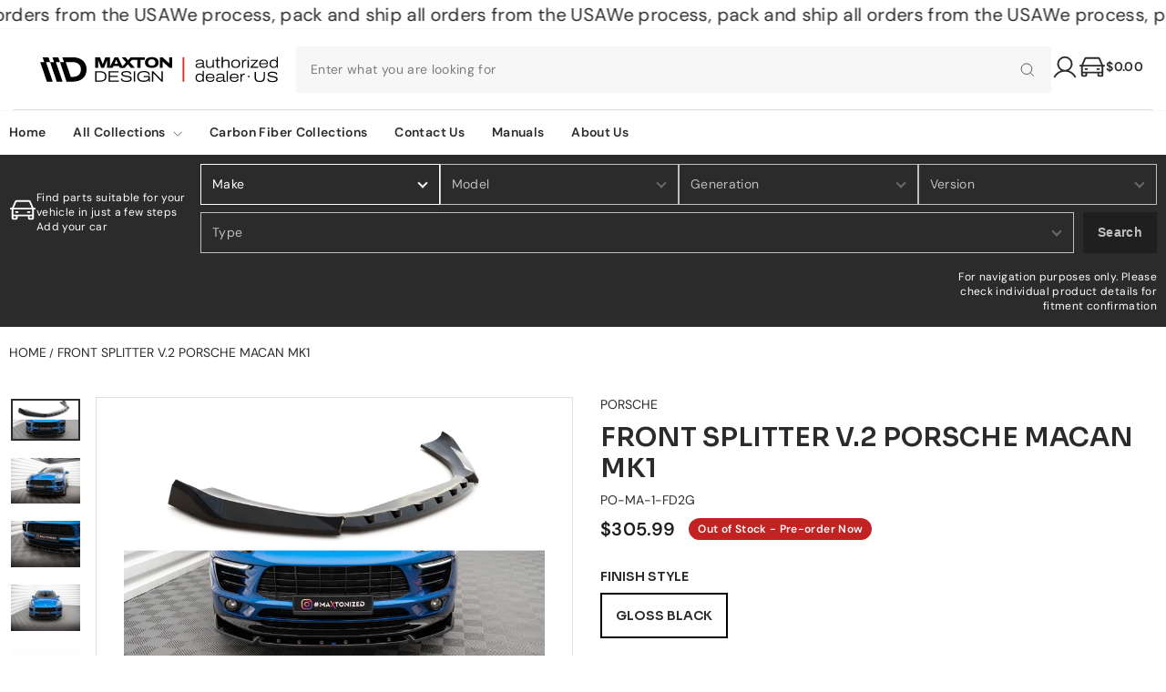

--- FILE ---
content_type: text/html; charset=utf-8
request_url: https://maxtondesignusa.net/products/front-splitter-v-2-porsche-macan-mk1
body_size: 88374
content:
<!doctype html>
<html class="no-js" lang="en" dir="ltr">
<head>
  <meta charset="utf-8">
  <meta http-equiv="X-UA-Compatible" content="IE=edge,chrome=1">
  <meta name="viewport" content="width=device-width,initial-scale=1">
  <meta name="theme-color" content="#2b2b2b">
  <link rel="canonical" href="https://maxtondesignusa.net/products/front-splitter-v-2-porsche-macan-mk1">
  <link rel="preconnect" href="https://cdn.shopify.com" crossorigin>
  <link rel="preconnect" href="https://fonts.shopifycdn.com" crossorigin>
  <link rel="dns-prefetch" href="https://productreviews.shopifycdn.com">
  <link rel="dns-prefetch" href="https://ajax.googleapis.com">
  <link rel="dns-prefetch" href="https://maps.googleapis.com">
  <link rel="dns-prefetch" href="https://maps.gstatic.com">


  <link rel="preconnect" href="https://fonts.googleapis.com">
<link rel="preconnect" href="https://fonts.gstatic.com" crossorigin>
<link href="https://fonts.googleapis.com/css2?family=Sora:wght@100..800&display=swap" rel="stylesheet"><link rel="shortcut icon" href="//maxtondesignusa.net/cdn/shop/files/Website.Social.Media.US_32x32.png?v=1750253196" type="image/png" /><title>FRONT SPLITTER V.2 PORSCHE MACAN MK1
&ndash; Maxton Design USA
</title>
<meta name="description" content="PRODUCT DETAILS   PRODUCT VERSION PRODUCT CODE COMPATIBLE FIT FRONT SPLITTER V.2 PORSCHE MACAN MK1 PO-MA-1-FD2 Porsche Macan Mk1 2015 - 2018 Part will fit only with OEM front spoiler Maxton Design products will not only provide visual enhancement, but will also improve aerodynamics of your car by increasing downforce. "><meta property="og:site_name" content="Maxton Design USA">
  <meta property="og:url" content="https://maxtondesignusa.net/products/front-splitter-v-2-porsche-macan-mk1">
  <meta property="og:title" content="FRONT SPLITTER V.2 PORSCHE MACAN MK1">
  <meta property="og:type" content="product">
  <meta property="og:description" content="PRODUCT DETAILS   PRODUCT VERSION PRODUCT CODE COMPATIBLE FIT FRONT SPLITTER V.2 PORSCHE MACAN MK1 PO-MA-1-FD2 Porsche Macan Mk1 2015 - 2018 Part will fit only with OEM front spoiler Maxton Design products will not only provide visual enhancement, but will also improve aerodynamics of your car by increasing downforce. "><meta property="og:image" content="http://maxtondesignusa.net/cdn/shop/products/eng_pl_Front-Splitter-V-2-Porsche-Macan-Mk1-17286_2.png?v=1673621808">
    <meta property="og:image:secure_url" content="https://maxtondesignusa.net/cdn/shop/products/eng_pl_Front-Splitter-V-2-Porsche-Macan-Mk1-17286_2.png?v=1673621808">
    <meta property="og:image:width" content="1000">
    <meta property="og:image:height" content="600"><meta name="twitter:site" content="@">
  <meta name="twitter:card" content="summary_large_image">
  <meta name="twitter:title" content="FRONT SPLITTER V.2 PORSCHE MACAN MK1">
  <meta name="twitter:description" content="PRODUCT DETAILS   PRODUCT VERSION PRODUCT CODE COMPATIBLE FIT FRONT SPLITTER V.2 PORSCHE MACAN MK1 PO-MA-1-FD2 Porsche Macan Mk1 2015 - 2018 Part will fit only with OEM front spoiler Maxton Design products will not only provide visual enhancement, but will also improve aerodynamics of your car by increasing downforce. ">
<style data-shopify>@font-face {
  font-family: "Tenor Sans";
  font-weight: 400;
  font-style: normal;
  font-display: swap;
  src: url("//maxtondesignusa.net/cdn/fonts/tenor_sans/tenorsans_n4.966071a72c28462a9256039d3e3dc5b0cf314f65.woff2") format("woff2"),
       url("//maxtondesignusa.net/cdn/fonts/tenor_sans/tenorsans_n4.2282841d948f9649ba5c3cad6ea46df268141820.woff") format("woff");
}

  @font-face {
  font-family: "DM Sans";
  font-weight: 400;
  font-style: normal;
  font-display: swap;
  src: url("//maxtondesignusa.net/cdn/fonts/dm_sans/dmsans_n4.ec80bd4dd7e1a334c969c265873491ae56018d72.woff2") format("woff2"),
       url("//maxtondesignusa.net/cdn/fonts/dm_sans/dmsans_n4.87bdd914d8a61247b911147ae68e754d695c58a6.woff") format("woff");
}


  @font-face {
  font-family: "DM Sans";
  font-weight: 600;
  font-style: normal;
  font-display: swap;
  src: url("//maxtondesignusa.net/cdn/fonts/dm_sans/dmsans_n6.70a2453ea926d613c6a2f89af05180d14b3a7c96.woff2") format("woff2"),
       url("//maxtondesignusa.net/cdn/fonts/dm_sans/dmsans_n6.355605667bef215872257574b57fc097044f7e20.woff") format("woff");
}

  @font-face {
  font-family: "DM Sans";
  font-weight: 400;
  font-style: italic;
  font-display: swap;
  src: url("//maxtondesignusa.net/cdn/fonts/dm_sans/dmsans_i4.b8fe05e69ee95d5a53155c346957d8cbf5081c1a.woff2") format("woff2"),
       url("//maxtondesignusa.net/cdn/fonts/dm_sans/dmsans_i4.403fe28ee2ea63e142575c0aa47684d65f8c23a0.woff") format("woff");
}

  @font-face {
  font-family: "DM Sans";
  font-weight: 600;
  font-style: italic;
  font-display: swap;
  src: url("//maxtondesignusa.net/cdn/fonts/dm_sans/dmsans_i6.b7d5b35c5f29523529e1bf4a3d0de71a44a277b6.woff2") format("woff2"),
       url("//maxtondesignusa.net/cdn/fonts/dm_sans/dmsans_i6.9b760cc5bdd17b4de2c70249ba49bd707f27a31b.woff") format("woff");
}

</style><link href="//maxtondesignusa.net/cdn/shop/t/7/assets/theme.css?v=170081541996251282471736772334" rel="stylesheet" type="text/css" media="all" />
  <link href="//maxtondesignusa.net/cdn/shop/t/7/assets/custom.css?v=48232818978655698421743520527" rel="stylesheet" type="text/css" media="all" />
  <link href="//maxtondesignusa.net/cdn/shop/t/7/assets/responsive.css?v=161682284365512817641736335840" rel="stylesheet" type="text/css" media="all" />
  <link href="//maxtondesignusa.net/cdn/shop/t/7/assets/swiper-bundle.min.css?v=55754961042815831971731308354" rel="stylesheet" type="text/css" media="all" />
<style data-shopify>:root {
    --typeHeaderPrimary: "Tenor Sans";
    --typeHeaderFallback: sans-serif;
    --typeHeaderSize: 36px;
    --typeHeaderWeight: 400;
    --typeHeaderLineHeight: 1;
    --typeHeaderSpacing: 0.0em;

    --typeBasePrimary:"DM Sans";
    --typeBaseFallback:sans-serif;
    --typeBaseSize: 14px;
    --typeBaseWeight: 400;
    --typeBaseSpacing: 0.025em;
    --typeBaseLineHeight: 1.4;
    --typeBaselineHeightMinus01: 1.3;

    --typeCollectionTitle: 20px;

    --iconWeight: 2px;
    --iconLinecaps: miter;

    
        --buttonRadius: 0;
    

    --colorGridOverlayOpacity: 0.1;
    }

    .placeholder-content {
    background-image: linear-gradient(100deg, #ffffff 40%, #f7f7f7 63%, #ffffff 79%);
    }</style><script>
    document.documentElement.className = document.documentElement.className.replace('no-js', 'js');

    window.theme = window.theme || {};
    theme.routes = {
      home: "/",
      cart: "/cart.js",
      cartPage: "/cart",
      cartAdd: "/cart/add.js",
      cartChange: "/cart/change.js",
      search: "/search",
      predictiveSearch: "/search/suggest"
    };
    theme.strings = {
      soldOut: "Sold Out",
      unavailable: "Unavailable",
      inStockLabel: "In stock, ready to ship",
      oneStockLabel: "Low stock - [count] item left",
      otherStockLabel: "Low stock - [count] items left",
      willNotShipUntil: "Ready to ship [date]",
      willBeInStockAfter: "Back in stock [date]",
      waitingForStock: "Backordered, shipping soon",
      savePrice: "Save [saved_amount]",
      cartEmpty: "Your cart is currently empty.",
      cartTermsConfirmation: "You must agree with the terms and conditions of sales to check out",
      searchCollections: "Collections",
      searchPages: "Pages",
      searchArticles: "Articles",
      productFrom: "from ",
      maxQuantity: "You can only have [quantity] of [title] in your cart."
    };
    theme.settings = {
      cartType: "drawer",
      isCustomerTemplate: false,
      moneyFormat: "${{amount}}",
      saveType: "dollar",
      productImageSize: "natural",
      productImageCover: true,
      predictiveSearch: true,
      predictiveSearchType: null,
      predictiveSearchVendor: false,
      predictiveSearchPrice: false,
      quickView: false,
      themeName: 'Impulse',
      themeVersion: "7.5.2"
    };
  </script>

  <script>window.performance && window.performance.mark && window.performance.mark('shopify.content_for_header.start');</script><meta name="google-site-verification" content="xEsw6LqleL2g9VRBYmlI29IRLgPm8HXd4g_mUe3QPfE">
<meta id="shopify-digital-wallet" name="shopify-digital-wallet" content="/27603861609/digital_wallets/dialog">
<meta name="shopify-checkout-api-token" content="7ffaa57929f7a03dcd3690169c767df4">
<link rel="alternate" type="application/json+oembed" href="https://maxtondesignusa.net/products/front-splitter-v-2-porsche-macan-mk1.oembed">
<script async="async" src="/checkouts/internal/preloads.js?locale=en-US"></script>
<link rel="preconnect" href="https://shop.app" crossorigin="anonymous">
<script async="async" src="https://shop.app/checkouts/internal/preloads.js?locale=en-US&shop_id=27603861609" crossorigin="anonymous"></script>
<script id="apple-pay-shop-capabilities" type="application/json">{"shopId":27603861609,"countryCode":"US","currencyCode":"USD","merchantCapabilities":["supports3DS"],"merchantId":"gid:\/\/shopify\/Shop\/27603861609","merchantName":"Maxton Design USA","requiredBillingContactFields":["postalAddress","email","phone"],"requiredShippingContactFields":["postalAddress","email","phone"],"shippingType":"shipping","supportedNetworks":["visa","masterCard","amex","discover","elo","jcb"],"total":{"type":"pending","label":"Maxton Design USA","amount":"1.00"},"shopifyPaymentsEnabled":true,"supportsSubscriptions":true}</script>
<script id="shopify-features" type="application/json">{"accessToken":"7ffaa57929f7a03dcd3690169c767df4","betas":["rich-media-storefront-analytics"],"domain":"maxtondesignusa.net","predictiveSearch":true,"shopId":27603861609,"locale":"en"}</script>
<script>var Shopify = Shopify || {};
Shopify.shop = "maxtondesignusa.myshopify.com";
Shopify.locale = "en";
Shopify.currency = {"active":"USD","rate":"1.0"};
Shopify.country = "US";
Shopify.theme = {"name":"ITG - Impulse","id":145981440223,"schema_name":"Impulse","schema_version":"7.5.2","theme_store_id":857,"role":"main"};
Shopify.theme.handle = "null";
Shopify.theme.style = {"id":null,"handle":null};
Shopify.cdnHost = "maxtondesignusa.net/cdn";
Shopify.routes = Shopify.routes || {};
Shopify.routes.root = "/";</script>
<script type="module">!function(o){(o.Shopify=o.Shopify||{}).modules=!0}(window);</script>
<script>!function(o){function n(){var o=[];function n(){o.push(Array.prototype.slice.apply(arguments))}return n.q=o,n}var t=o.Shopify=o.Shopify||{};t.loadFeatures=n(),t.autoloadFeatures=n()}(window);</script>
<script>
  window.ShopifyPay = window.ShopifyPay || {};
  window.ShopifyPay.apiHost = "shop.app\/pay";
  window.ShopifyPay.redirectState = null;
</script>
<script id="shop-js-analytics" type="application/json">{"pageType":"product"}</script>
<script defer="defer" async type="module" src="//maxtondesignusa.net/cdn/shopifycloud/shop-js/modules/v2/client.init-shop-cart-sync_BT-GjEfc.en.esm.js"></script>
<script defer="defer" async type="module" src="//maxtondesignusa.net/cdn/shopifycloud/shop-js/modules/v2/chunk.common_D58fp_Oc.esm.js"></script>
<script defer="defer" async type="module" src="//maxtondesignusa.net/cdn/shopifycloud/shop-js/modules/v2/chunk.modal_xMitdFEc.esm.js"></script>
<script type="module">
  await import("//maxtondesignusa.net/cdn/shopifycloud/shop-js/modules/v2/client.init-shop-cart-sync_BT-GjEfc.en.esm.js");
await import("//maxtondesignusa.net/cdn/shopifycloud/shop-js/modules/v2/chunk.common_D58fp_Oc.esm.js");
await import("//maxtondesignusa.net/cdn/shopifycloud/shop-js/modules/v2/chunk.modal_xMitdFEc.esm.js");

  window.Shopify.SignInWithShop?.initShopCartSync?.({"fedCMEnabled":true,"windoidEnabled":true});

</script>
<script>
  window.Shopify = window.Shopify || {};
  if (!window.Shopify.featureAssets) window.Shopify.featureAssets = {};
  window.Shopify.featureAssets['shop-js'] = {"shop-cart-sync":["modules/v2/client.shop-cart-sync_DZOKe7Ll.en.esm.js","modules/v2/chunk.common_D58fp_Oc.esm.js","modules/v2/chunk.modal_xMitdFEc.esm.js"],"init-fed-cm":["modules/v2/client.init-fed-cm_B6oLuCjv.en.esm.js","modules/v2/chunk.common_D58fp_Oc.esm.js","modules/v2/chunk.modal_xMitdFEc.esm.js"],"shop-cash-offers":["modules/v2/client.shop-cash-offers_D2sdYoxE.en.esm.js","modules/v2/chunk.common_D58fp_Oc.esm.js","modules/v2/chunk.modal_xMitdFEc.esm.js"],"shop-login-button":["modules/v2/client.shop-login-button_QeVjl5Y3.en.esm.js","modules/v2/chunk.common_D58fp_Oc.esm.js","modules/v2/chunk.modal_xMitdFEc.esm.js"],"pay-button":["modules/v2/client.pay-button_DXTOsIq6.en.esm.js","modules/v2/chunk.common_D58fp_Oc.esm.js","modules/v2/chunk.modal_xMitdFEc.esm.js"],"shop-button":["modules/v2/client.shop-button_DQZHx9pm.en.esm.js","modules/v2/chunk.common_D58fp_Oc.esm.js","modules/v2/chunk.modal_xMitdFEc.esm.js"],"avatar":["modules/v2/client.avatar_BTnouDA3.en.esm.js"],"init-windoid":["modules/v2/client.init-windoid_CR1B-cfM.en.esm.js","modules/v2/chunk.common_D58fp_Oc.esm.js","modules/v2/chunk.modal_xMitdFEc.esm.js"],"init-shop-for-new-customer-accounts":["modules/v2/client.init-shop-for-new-customer-accounts_C_vY_xzh.en.esm.js","modules/v2/client.shop-login-button_QeVjl5Y3.en.esm.js","modules/v2/chunk.common_D58fp_Oc.esm.js","modules/v2/chunk.modal_xMitdFEc.esm.js"],"init-shop-email-lookup-coordinator":["modules/v2/client.init-shop-email-lookup-coordinator_BI7n9ZSv.en.esm.js","modules/v2/chunk.common_D58fp_Oc.esm.js","modules/v2/chunk.modal_xMitdFEc.esm.js"],"init-shop-cart-sync":["modules/v2/client.init-shop-cart-sync_BT-GjEfc.en.esm.js","modules/v2/chunk.common_D58fp_Oc.esm.js","modules/v2/chunk.modal_xMitdFEc.esm.js"],"shop-toast-manager":["modules/v2/client.shop-toast-manager_DiYdP3xc.en.esm.js","modules/v2/chunk.common_D58fp_Oc.esm.js","modules/v2/chunk.modal_xMitdFEc.esm.js"],"init-customer-accounts":["modules/v2/client.init-customer-accounts_D9ZNqS-Q.en.esm.js","modules/v2/client.shop-login-button_QeVjl5Y3.en.esm.js","modules/v2/chunk.common_D58fp_Oc.esm.js","modules/v2/chunk.modal_xMitdFEc.esm.js"],"init-customer-accounts-sign-up":["modules/v2/client.init-customer-accounts-sign-up_iGw4briv.en.esm.js","modules/v2/client.shop-login-button_QeVjl5Y3.en.esm.js","modules/v2/chunk.common_D58fp_Oc.esm.js","modules/v2/chunk.modal_xMitdFEc.esm.js"],"shop-follow-button":["modules/v2/client.shop-follow-button_CqMgW2wH.en.esm.js","modules/v2/chunk.common_D58fp_Oc.esm.js","modules/v2/chunk.modal_xMitdFEc.esm.js"],"checkout-modal":["modules/v2/client.checkout-modal_xHeaAweL.en.esm.js","modules/v2/chunk.common_D58fp_Oc.esm.js","modules/v2/chunk.modal_xMitdFEc.esm.js"],"shop-login":["modules/v2/client.shop-login_D91U-Q7h.en.esm.js","modules/v2/chunk.common_D58fp_Oc.esm.js","modules/v2/chunk.modal_xMitdFEc.esm.js"],"lead-capture":["modules/v2/client.lead-capture_BJmE1dJe.en.esm.js","modules/v2/chunk.common_D58fp_Oc.esm.js","modules/v2/chunk.modal_xMitdFEc.esm.js"],"payment-terms":["modules/v2/client.payment-terms_Ci9AEqFq.en.esm.js","modules/v2/chunk.common_D58fp_Oc.esm.js","modules/v2/chunk.modal_xMitdFEc.esm.js"]};
</script>
<script id="__st">var __st={"a":27603861609,"offset":-21600,"reqid":"45f250df-4878-46b4-b932-333642ff527f-1769429041","pageurl":"maxtondesignusa.net\/products\/front-splitter-v-2-porsche-macan-mk1","u":"b671a4bbdeb9","p":"product","rtyp":"product","rid":7983682191583};</script>
<script>window.ShopifyPaypalV4VisibilityTracking = true;</script>
<script id="captcha-bootstrap">!function(){'use strict';const t='contact',e='account',n='new_comment',o=[[t,t],['blogs',n],['comments',n],[t,'customer']],c=[[e,'customer_login'],[e,'guest_login'],[e,'recover_customer_password'],[e,'create_customer']],r=t=>t.map((([t,e])=>`form[action*='/${t}']:not([data-nocaptcha='true']) input[name='form_type'][value='${e}']`)).join(','),a=t=>()=>t?[...document.querySelectorAll(t)].map((t=>t.form)):[];function s(){const t=[...o],e=r(t);return a(e)}const i='password',u='form_key',d=['recaptcha-v3-token','g-recaptcha-response','h-captcha-response',i],f=()=>{try{return window.sessionStorage}catch{return}},m='__shopify_v',_=t=>t.elements[u];function p(t,e,n=!1){try{const o=window.sessionStorage,c=JSON.parse(o.getItem(e)),{data:r}=function(t){const{data:e,action:n}=t;return t[m]||n?{data:e,action:n}:{data:t,action:n}}(c);for(const[e,n]of Object.entries(r))t.elements[e]&&(t.elements[e].value=n);n&&o.removeItem(e)}catch(o){console.error('form repopulation failed',{error:o})}}const l='form_type',E='cptcha';function T(t){t.dataset[E]=!0}const w=window,h=w.document,L='Shopify',v='ce_forms',y='captcha';let A=!1;((t,e)=>{const n=(g='f06e6c50-85a8-45c8-87d0-21a2b65856fe',I='https://cdn.shopify.com/shopifycloud/storefront-forms-hcaptcha/ce_storefront_forms_captcha_hcaptcha.v1.5.2.iife.js',D={infoText:'Protected by hCaptcha',privacyText:'Privacy',termsText:'Terms'},(t,e,n)=>{const o=w[L][v],c=o.bindForm;if(c)return c(t,g,e,D).then(n);var r;o.q.push([[t,g,e,D],n]),r=I,A||(h.body.append(Object.assign(h.createElement('script'),{id:'captcha-provider',async:!0,src:r})),A=!0)});var g,I,D;w[L]=w[L]||{},w[L][v]=w[L][v]||{},w[L][v].q=[],w[L][y]=w[L][y]||{},w[L][y].protect=function(t,e){n(t,void 0,e),T(t)},Object.freeze(w[L][y]),function(t,e,n,w,h,L){const[v,y,A,g]=function(t,e,n){const i=e?o:[],u=t?c:[],d=[...i,...u],f=r(d),m=r(i),_=r(d.filter((([t,e])=>n.includes(e))));return[a(f),a(m),a(_),s()]}(w,h,L),I=t=>{const e=t.target;return e instanceof HTMLFormElement?e:e&&e.form},D=t=>v().includes(t);t.addEventListener('submit',(t=>{const e=I(t);if(!e)return;const n=D(e)&&!e.dataset.hcaptchaBound&&!e.dataset.recaptchaBound,o=_(e),c=g().includes(e)&&(!o||!o.value);(n||c)&&t.preventDefault(),c&&!n&&(function(t){try{if(!f())return;!function(t){const e=f();if(!e)return;const n=_(t);if(!n)return;const o=n.value;o&&e.removeItem(o)}(t);const e=Array.from(Array(32),(()=>Math.random().toString(36)[2])).join('');!function(t,e){_(t)||t.append(Object.assign(document.createElement('input'),{type:'hidden',name:u})),t.elements[u].value=e}(t,e),function(t,e){const n=f();if(!n)return;const o=[...t.querySelectorAll(`input[type='${i}']`)].map((({name:t})=>t)),c=[...d,...o],r={};for(const[a,s]of new FormData(t).entries())c.includes(a)||(r[a]=s);n.setItem(e,JSON.stringify({[m]:1,action:t.action,data:r}))}(t,e)}catch(e){console.error('failed to persist form',e)}}(e),e.submit())}));const S=(t,e)=>{t&&!t.dataset[E]&&(n(t,e.some((e=>e===t))),T(t))};for(const o of['focusin','change'])t.addEventListener(o,(t=>{const e=I(t);D(e)&&S(e,y())}));const B=e.get('form_key'),M=e.get(l),P=B&&M;t.addEventListener('DOMContentLoaded',(()=>{const t=y();if(P)for(const e of t)e.elements[l].value===M&&p(e,B);[...new Set([...A(),...v().filter((t=>'true'===t.dataset.shopifyCaptcha))])].forEach((e=>S(e,t)))}))}(h,new URLSearchParams(w.location.search),n,t,e,['guest_login'])})(!1,!0)}();</script>
<script integrity="sha256-4kQ18oKyAcykRKYeNunJcIwy7WH5gtpwJnB7kiuLZ1E=" data-source-attribution="shopify.loadfeatures" defer="defer" src="//maxtondesignusa.net/cdn/shopifycloud/storefront/assets/storefront/load_feature-a0a9edcb.js" crossorigin="anonymous"></script>
<script crossorigin="anonymous" defer="defer" src="//maxtondesignusa.net/cdn/shopifycloud/storefront/assets/shopify_pay/storefront-65b4c6d7.js?v=20250812"></script>
<script data-source-attribution="shopify.dynamic_checkout.dynamic.init">var Shopify=Shopify||{};Shopify.PaymentButton=Shopify.PaymentButton||{isStorefrontPortableWallets:!0,init:function(){window.Shopify.PaymentButton.init=function(){};var t=document.createElement("script");t.src="https://maxtondesignusa.net/cdn/shopifycloud/portable-wallets/latest/portable-wallets.en.js",t.type="module",document.head.appendChild(t)}};
</script>
<script data-source-attribution="shopify.dynamic_checkout.buyer_consent">
  function portableWalletsHideBuyerConsent(e){var t=document.getElementById("shopify-buyer-consent"),n=document.getElementById("shopify-subscription-policy-button");t&&n&&(t.classList.add("hidden"),t.setAttribute("aria-hidden","true"),n.removeEventListener("click",e))}function portableWalletsShowBuyerConsent(e){var t=document.getElementById("shopify-buyer-consent"),n=document.getElementById("shopify-subscription-policy-button");t&&n&&(t.classList.remove("hidden"),t.removeAttribute("aria-hidden"),n.addEventListener("click",e))}window.Shopify?.PaymentButton&&(window.Shopify.PaymentButton.hideBuyerConsent=portableWalletsHideBuyerConsent,window.Shopify.PaymentButton.showBuyerConsent=portableWalletsShowBuyerConsent);
</script>
<script>
  function portableWalletsCleanup(e){e&&e.src&&console.error("Failed to load portable wallets script "+e.src);var t=document.querySelectorAll("shopify-accelerated-checkout .shopify-payment-button__skeleton, shopify-accelerated-checkout-cart .wallet-cart-button__skeleton"),e=document.getElementById("shopify-buyer-consent");for(let e=0;e<t.length;e++)t[e].remove();e&&e.remove()}function portableWalletsNotLoadedAsModule(e){e instanceof ErrorEvent&&"string"==typeof e.message&&e.message.includes("import.meta")&&"string"==typeof e.filename&&e.filename.includes("portable-wallets")&&(window.removeEventListener("error",portableWalletsNotLoadedAsModule),window.Shopify.PaymentButton.failedToLoad=e,"loading"===document.readyState?document.addEventListener("DOMContentLoaded",window.Shopify.PaymentButton.init):window.Shopify.PaymentButton.init())}window.addEventListener("error",portableWalletsNotLoadedAsModule);
</script>

<script type="module" src="https://maxtondesignusa.net/cdn/shopifycloud/portable-wallets/latest/portable-wallets.en.js" onError="portableWalletsCleanup(this)" crossorigin="anonymous"></script>
<script nomodule>
  document.addEventListener("DOMContentLoaded", portableWalletsCleanup);
</script>

<link id="shopify-accelerated-checkout-styles" rel="stylesheet" media="screen" href="https://maxtondesignusa.net/cdn/shopifycloud/portable-wallets/latest/accelerated-checkout-backwards-compat.css" crossorigin="anonymous">
<style id="shopify-accelerated-checkout-cart">
        #shopify-buyer-consent {
  margin-top: 1em;
  display: inline-block;
  width: 100%;
}

#shopify-buyer-consent.hidden {
  display: none;
}

#shopify-subscription-policy-button {
  background: none;
  border: none;
  padding: 0;
  text-decoration: underline;
  font-size: inherit;
  cursor: pointer;
}

#shopify-subscription-policy-button::before {
  box-shadow: none;
}

      </style>

<script>window.performance && window.performance.mark && window.performance.mark('shopify.content_for_header.end');</script>

  <script src="//maxtondesignusa.net/cdn/shop/t/7/assets/vendor-scripts-v11.js" defer="defer"></script><link rel="stylesheet" href="//maxtondesignusa.net/cdn/shop/t/7/assets/country-flags.css"><script src="//maxtondesignusa.net/cdn/shop/t/7/assets/theme.js?v=136237248858896907421732715030" defer="defer"></script>
   <script src="//maxtondesignusa.net/cdn/shop/t/7/assets/custom.js?v=31998344094488804491736843081" defer="defer"></script>
   <script src="//maxtondesignusa.net/cdn/shop/t/7/assets/swiper-bundle.min.js?v=115785340122829458061731308300" defer="defer"></script>
<!-- BEGIN app block: shopify://apps/easyban-country-blocker/blocks/easyban-blocker/6583aec2-8e90-464e-9601-efb6039a18f8 --><script src="https://cdn.shopify.com/extensions/0199b407-62ab-757c-8c40-b410f744da52/easy-ban-40/assets/filter.js?v=13&shop=maxtondesignusa.myshopify.com" async></script>
<script src="https://cdn.shopify.com/extensions/0199b407-62ab-757c-8c40-b410f744da52/easy-ban-40/assets/regc.js?v=1&shop=maxtondesignusa.myshopify.com" async></script>




  <script async>
   (function(_0x169799,_0x173c0f){var _0x47f87a=_0x120b,_0x49fa92=_0x169799();while(!![]){try{var _0x28db74=parseInt(_0x47f87a(0x141))/0x1*(parseInt(_0x47f87a(0x131))/0x2)+parseInt(_0x47f87a(0x13f))/0x3+parseInt(_0x47f87a(0x12b))/0x4*(parseInt(_0x47f87a(0x142))/0x5)+-parseInt(_0x47f87a(0x139))/0x6+parseInt(_0x47f87a(0x13a))/0x7+parseInt(_0x47f87a(0x12e))/0x8*(-parseInt(_0x47f87a(0x133))/0x9)+parseInt(_0x47f87a(0x136))/0xa*(-parseInt(_0x47f87a(0x13d))/0xb);if(_0x28db74===_0x173c0f)break;else _0x49fa92['push'](_0x49fa92['shift']());}catch(_0x220ae6){_0x49fa92['push'](_0x49fa92['shift']());}}}(_0x43f3,0x8ad02),function e(){window['_eb_blocked']=![];var _0x4c5c0f=new MutationObserver(function(_0x5b3d84){var _0x22d5d1=_0x120b;_0x5b3d84[_0x22d5d1(0x13b)](function(_0x48ea97){var _0x4ecf5b=_0x22d5d1;_0x48ea97['addedNodes'][_0x4ecf5b(0x13b)](function(_0xf966ad){var _0x2a5c50=_0x4ecf5b;if(_0xf966ad[_0x2a5c50(0x13c)]==='SCRIPT'&&window[_0x2a5c50(0x12f)]==![]){var _0x2c9825=_0xf966ad[_0x2a5c50(0x137)]||_0xf966ad[_0x2a5c50(0x135)];_0x2c9825['includes'](_0x2a5c50(0x138))&&(window['_eb_blocked']=!![],window[_0x2a5c50(0x12d)]=_0x2c9825,_0xf966ad[_0x2a5c50(0x143)][_0x2a5c50(0x130)](_0xf966ad),_0x4c5c0f[_0x2a5c50(0x12a)]());}});});});_0x4c5c0f['observe'](document['documentElement'],{'childList':!![],'subtree':!![]}),setTimeout(()=>{var _0x5cfd94=_0x120b;if(!window[_0x5cfd94(0x132)]&&window[_0x5cfd94(0x12f)]){var _0x2cfc78=document['createElement'](_0x5cfd94(0x12c));_0x2cfc78[_0x5cfd94(0x13e)]=_0x5cfd94(0x144),_0x2cfc78[_0x5cfd94(0x137)]=window['_eb_blocked_script'],document[_0x5cfd94(0x134)][_0x5cfd94(0x140)](_0x2cfc78);}},0x2ee0);}());function _0x120b(_0x5de87e,_0x351d93){var _0x43f3e0=_0x43f3();return _0x120b=function(_0x120bfa,_0x4264fd){_0x120bfa=_0x120bfa-0x12a;var _0x59c4a5=_0x43f3e0[_0x120bfa];return _0x59c4a5;},_0x120b(_0x5de87e,_0x351d93);}function _0x43f3(){var _0x20d2f0=['forEach','nodeName','11OZctZY','className','2398257udzlyc','appendChild','41yOWAvD','54030KJZJlf','parentNode','analytics','disconnect','356BEXrkU','script','_eb_blocked_script','2936NzTCjo','_eb_blocked','removeChild','49912sVzPwg','easyBanExtension','18828WomtCv','head','src','23277690JjSUbR','textContent','var\x20customDocumentWrite\x20=\x20function(content)','339690kyRWwL','6554639yVLfpw'];_0x43f3=function(){return _0x20d2f0;};return _0x43f3();}
  </script>







  <script async>
    (function() {
    var observer = new MutationObserver(function(mutations, obs) {
          if (document.body) {
            obs.disconnect(); 
            if (!window.bmExtension) {
              const div = document.createElement('div');
              div.id = 'eb-preload-mask';
              div.style.cssText = 'position: fixed !important; top: 0 !important; left: 0 !important; width: 100% !important; height: 100% !important; background-color: white !important; z-index: 2147483647 !important; display: block !important;';
              document.body.appendChild(div);
    
              setTimeout(function() {
                if (div.parentNode) {
                  div.parentNode.removeChild(div);
                }
              }, 7000); 
            }
          }
        });
    
        var config = { childList: true, subtree: true };
        observer.observe(document.documentElement, config);
      })();</script>






<!-- END app block --><script src="https://cdn.shopify.com/extensions/019bc248-a416-7558-81f5-99b8ca91dff4/theme-app-extension-113/assets/easysearch.min.js" type="text/javascript" defer="defer"></script>
<link href="https://monorail-edge.shopifysvc.com" rel="dns-prefetch">
<script>(function(){if ("sendBeacon" in navigator && "performance" in window) {try {var session_token_from_headers = performance.getEntriesByType('navigation')[0].serverTiming.find(x => x.name == '_s').description;} catch {var session_token_from_headers = undefined;}var session_cookie_matches = document.cookie.match(/_shopify_s=([^;]*)/);var session_token_from_cookie = session_cookie_matches && session_cookie_matches.length === 2 ? session_cookie_matches[1] : "";var session_token = session_token_from_headers || session_token_from_cookie || "";function handle_abandonment_event(e) {var entries = performance.getEntries().filter(function(entry) {return /monorail-edge.shopifysvc.com/.test(entry.name);});if (!window.abandonment_tracked && entries.length === 0) {window.abandonment_tracked = true;var currentMs = Date.now();var navigation_start = performance.timing.navigationStart;var payload = {shop_id: 27603861609,url: window.location.href,navigation_start,duration: currentMs - navigation_start,session_token,page_type: "product"};window.navigator.sendBeacon("https://monorail-edge.shopifysvc.com/v1/produce", JSON.stringify({schema_id: "online_store_buyer_site_abandonment/1.1",payload: payload,metadata: {event_created_at_ms: currentMs,event_sent_at_ms: currentMs}}));}}window.addEventListener('pagehide', handle_abandonment_event);}}());</script>
<script id="web-pixels-manager-setup">(function e(e,d,r,n,o){if(void 0===o&&(o={}),!Boolean(null===(a=null===(i=window.Shopify)||void 0===i?void 0:i.analytics)||void 0===a?void 0:a.replayQueue)){var i,a;window.Shopify=window.Shopify||{};var t=window.Shopify;t.analytics=t.analytics||{};var s=t.analytics;s.replayQueue=[],s.publish=function(e,d,r){return s.replayQueue.push([e,d,r]),!0};try{self.performance.mark("wpm:start")}catch(e){}var l=function(){var e={modern:/Edge?\/(1{2}[4-9]|1[2-9]\d|[2-9]\d{2}|\d{4,})\.\d+(\.\d+|)|Firefox\/(1{2}[4-9]|1[2-9]\d|[2-9]\d{2}|\d{4,})\.\d+(\.\d+|)|Chrom(ium|e)\/(9{2}|\d{3,})\.\d+(\.\d+|)|(Maci|X1{2}).+ Version\/(15\.\d+|(1[6-9]|[2-9]\d|\d{3,})\.\d+)([,.]\d+|)( \(\w+\)|)( Mobile\/\w+|) Safari\/|Chrome.+OPR\/(9{2}|\d{3,})\.\d+\.\d+|(CPU[ +]OS|iPhone[ +]OS|CPU[ +]iPhone|CPU IPhone OS|CPU iPad OS)[ +]+(15[._]\d+|(1[6-9]|[2-9]\d|\d{3,})[._]\d+)([._]\d+|)|Android:?[ /-](13[3-9]|1[4-9]\d|[2-9]\d{2}|\d{4,})(\.\d+|)(\.\d+|)|Android.+Firefox\/(13[5-9]|1[4-9]\d|[2-9]\d{2}|\d{4,})\.\d+(\.\d+|)|Android.+Chrom(ium|e)\/(13[3-9]|1[4-9]\d|[2-9]\d{2}|\d{4,})\.\d+(\.\d+|)|SamsungBrowser\/([2-9]\d|\d{3,})\.\d+/,legacy:/Edge?\/(1[6-9]|[2-9]\d|\d{3,})\.\d+(\.\d+|)|Firefox\/(5[4-9]|[6-9]\d|\d{3,})\.\d+(\.\d+|)|Chrom(ium|e)\/(5[1-9]|[6-9]\d|\d{3,})\.\d+(\.\d+|)([\d.]+$|.*Safari\/(?![\d.]+ Edge\/[\d.]+$))|(Maci|X1{2}).+ Version\/(10\.\d+|(1[1-9]|[2-9]\d|\d{3,})\.\d+)([,.]\d+|)( \(\w+\)|)( Mobile\/\w+|) Safari\/|Chrome.+OPR\/(3[89]|[4-9]\d|\d{3,})\.\d+\.\d+|(CPU[ +]OS|iPhone[ +]OS|CPU[ +]iPhone|CPU IPhone OS|CPU iPad OS)[ +]+(10[._]\d+|(1[1-9]|[2-9]\d|\d{3,})[._]\d+)([._]\d+|)|Android:?[ /-](13[3-9]|1[4-9]\d|[2-9]\d{2}|\d{4,})(\.\d+|)(\.\d+|)|Mobile Safari.+OPR\/([89]\d|\d{3,})\.\d+\.\d+|Android.+Firefox\/(13[5-9]|1[4-9]\d|[2-9]\d{2}|\d{4,})\.\d+(\.\d+|)|Android.+Chrom(ium|e)\/(13[3-9]|1[4-9]\d|[2-9]\d{2}|\d{4,})\.\d+(\.\d+|)|Android.+(UC? ?Browser|UCWEB|U3)[ /]?(15\.([5-9]|\d{2,})|(1[6-9]|[2-9]\d|\d{3,})\.\d+)\.\d+|SamsungBrowser\/(5\.\d+|([6-9]|\d{2,})\.\d+)|Android.+MQ{2}Browser\/(14(\.(9|\d{2,})|)|(1[5-9]|[2-9]\d|\d{3,})(\.\d+|))(\.\d+|)|K[Aa][Ii]OS\/(3\.\d+|([4-9]|\d{2,})\.\d+)(\.\d+|)/},d=e.modern,r=e.legacy,n=navigator.userAgent;return n.match(d)?"modern":n.match(r)?"legacy":"unknown"}(),u="modern"===l?"modern":"legacy",c=(null!=n?n:{modern:"",legacy:""})[u],f=function(e){return[e.baseUrl,"/wpm","/b",e.hashVersion,"modern"===e.buildTarget?"m":"l",".js"].join("")}({baseUrl:d,hashVersion:r,buildTarget:u}),m=function(e){var d=e.version,r=e.bundleTarget,n=e.surface,o=e.pageUrl,i=e.monorailEndpoint;return{emit:function(e){var a=e.status,t=e.errorMsg,s=(new Date).getTime(),l=JSON.stringify({metadata:{event_sent_at_ms:s},events:[{schema_id:"web_pixels_manager_load/3.1",payload:{version:d,bundle_target:r,page_url:o,status:a,surface:n,error_msg:t},metadata:{event_created_at_ms:s}}]});if(!i)return console&&console.warn&&console.warn("[Web Pixels Manager] No Monorail endpoint provided, skipping logging."),!1;try{return self.navigator.sendBeacon.bind(self.navigator)(i,l)}catch(e){}var u=new XMLHttpRequest;try{return u.open("POST",i,!0),u.setRequestHeader("Content-Type","text/plain"),u.send(l),!0}catch(e){return console&&console.warn&&console.warn("[Web Pixels Manager] Got an unhandled error while logging to Monorail."),!1}}}}({version:r,bundleTarget:l,surface:e.surface,pageUrl:self.location.href,monorailEndpoint:e.monorailEndpoint});try{o.browserTarget=l,function(e){var d=e.src,r=e.async,n=void 0===r||r,o=e.onload,i=e.onerror,a=e.sri,t=e.scriptDataAttributes,s=void 0===t?{}:t,l=document.createElement("script"),u=document.querySelector("head"),c=document.querySelector("body");if(l.async=n,l.src=d,a&&(l.integrity=a,l.crossOrigin="anonymous"),s)for(var f in s)if(Object.prototype.hasOwnProperty.call(s,f))try{l.dataset[f]=s[f]}catch(e){}if(o&&l.addEventListener("load",o),i&&l.addEventListener("error",i),u)u.appendChild(l);else{if(!c)throw new Error("Did not find a head or body element to append the script");c.appendChild(l)}}({src:f,async:!0,onload:function(){if(!function(){var e,d;return Boolean(null===(d=null===(e=window.Shopify)||void 0===e?void 0:e.analytics)||void 0===d?void 0:d.initialized)}()){var d=window.webPixelsManager.init(e)||void 0;if(d){var r=window.Shopify.analytics;r.replayQueue.forEach((function(e){var r=e[0],n=e[1],o=e[2];d.publishCustomEvent(r,n,o)})),r.replayQueue=[],r.publish=d.publishCustomEvent,r.visitor=d.visitor,r.initialized=!0}}},onerror:function(){return m.emit({status:"failed",errorMsg:"".concat(f," has failed to load")})},sri:function(e){var d=/^sha384-[A-Za-z0-9+/=]+$/;return"string"==typeof e&&d.test(e)}(c)?c:"",scriptDataAttributes:o}),m.emit({status:"loading"})}catch(e){m.emit({status:"failed",errorMsg:(null==e?void 0:e.message)||"Unknown error"})}}})({shopId: 27603861609,storefrontBaseUrl: "https://maxtondesignusa.net",extensionsBaseUrl: "https://extensions.shopifycdn.com/cdn/shopifycloud/web-pixels-manager",monorailEndpoint: "https://monorail-edge.shopifysvc.com/unstable/produce_batch",surface: "storefront-renderer",enabledBetaFlags: ["2dca8a86"],webPixelsConfigList: [{"id":"512557279","configuration":"{\"config\":\"{\\\"pixel_id\\\":\\\"G-4V9SRN6S3V\\\",\\\"target_country\\\":\\\"US\\\",\\\"gtag_events\\\":[{\\\"type\\\":\\\"begin_checkout\\\",\\\"action_label\\\":[\\\"G-4V9SRN6S3V\\\",\\\"AW-676655646\\\/cd4qCL_s0v0CEJ7k08IC\\\"]},{\\\"type\\\":\\\"search\\\",\\\"action_label\\\":[\\\"G-4V9SRN6S3V\\\",\\\"AW-676655646\\\/_rOoCMLs0v0CEJ7k08IC\\\"]},{\\\"type\\\":\\\"view_item\\\",\\\"action_label\\\":[\\\"G-4V9SRN6S3V\\\",\\\"AW-676655646\\\/TaTqCLns0v0CEJ7k08IC\\\",\\\"MC-E9YZQ6S3PK\\\"]},{\\\"type\\\":\\\"purchase\\\",\\\"action_label\\\":[\\\"G-4V9SRN6S3V\\\",\\\"AW-676655646\\\/IgjkCL7r0v0CEJ7k08IC\\\",\\\"MC-E9YZQ6S3PK\\\"]},{\\\"type\\\":\\\"page_view\\\",\\\"action_label\\\":[\\\"G-4V9SRN6S3V\\\",\\\"AW-676655646\\\/BF4ECLvr0v0CEJ7k08IC\\\",\\\"MC-E9YZQ6S3PK\\\"]},{\\\"type\\\":\\\"add_payment_info\\\",\\\"action_label\\\":[\\\"G-4V9SRN6S3V\\\",\\\"AW-676655646\\\/pJfOCMXs0v0CEJ7k08IC\\\"]},{\\\"type\\\":\\\"add_to_cart\\\",\\\"action_label\\\":[\\\"G-4V9SRN6S3V\\\",\\\"AW-676655646\\\/ZUnxCLzs0v0CEJ7k08IC\\\"]}],\\\"enable_monitoring_mode\\\":false}\"}","eventPayloadVersion":"v1","runtimeContext":"OPEN","scriptVersion":"b2a88bafab3e21179ed38636efcd8a93","type":"APP","apiClientId":1780363,"privacyPurposes":[],"dataSharingAdjustments":{"protectedCustomerApprovalScopes":["read_customer_address","read_customer_email","read_customer_name","read_customer_personal_data","read_customer_phone"]}},{"id":"195657951","configuration":"{\"pixel_id\":\"496434337671574\",\"pixel_type\":\"facebook_pixel\",\"metaapp_system_user_token\":\"-\"}","eventPayloadVersion":"v1","runtimeContext":"OPEN","scriptVersion":"ca16bc87fe92b6042fbaa3acc2fbdaa6","type":"APP","apiClientId":2329312,"privacyPurposes":["ANALYTICS","MARKETING","SALE_OF_DATA"],"dataSharingAdjustments":{"protectedCustomerApprovalScopes":["read_customer_address","read_customer_email","read_customer_name","read_customer_personal_data","read_customer_phone"]}},{"id":"shopify-app-pixel","configuration":"{}","eventPayloadVersion":"v1","runtimeContext":"STRICT","scriptVersion":"0450","apiClientId":"shopify-pixel","type":"APP","privacyPurposes":["ANALYTICS","MARKETING"]},{"id":"shopify-custom-pixel","eventPayloadVersion":"v1","runtimeContext":"LAX","scriptVersion":"0450","apiClientId":"shopify-pixel","type":"CUSTOM","privacyPurposes":["ANALYTICS","MARKETING"]}],isMerchantRequest: false,initData: {"shop":{"name":"Maxton Design USA","paymentSettings":{"currencyCode":"USD"},"myshopifyDomain":"maxtondesignusa.myshopify.com","countryCode":"US","storefrontUrl":"https:\/\/maxtondesignusa.net"},"customer":null,"cart":null,"checkout":null,"productVariants":[{"price":{"amount":305.99,"currencyCode":"USD"},"product":{"title":"FRONT SPLITTER V.2 PORSCHE MACAN MK1","vendor":"PORSCHE","id":"7983682191583","untranslatedTitle":"FRONT SPLITTER V.2 PORSCHE MACAN MK1","url":"\/products\/front-splitter-v-2-porsche-macan-mk1","type":"FRONT SPLITTER"},"id":"43914201268447","image":{"src":"\/\/maxtondesignusa.net\/cdn\/shop\/products\/eng_pl_Front-Splitter-V-2-Porsche-Macan-Mk1-17286_2.png?v=1673621808"},"sku":"PO-MA-1-FD2G","title":"GLOSS BLACK","untranslatedTitle":"GLOSS BLACK"}],"purchasingCompany":null},},"https://maxtondesignusa.net/cdn","fcfee988w5aeb613cpc8e4bc33m6693e112",{"modern":"","legacy":""},{"shopId":"27603861609","storefrontBaseUrl":"https:\/\/maxtondesignusa.net","extensionBaseUrl":"https:\/\/extensions.shopifycdn.com\/cdn\/shopifycloud\/web-pixels-manager","surface":"storefront-renderer","enabledBetaFlags":"[\"2dca8a86\"]","isMerchantRequest":"false","hashVersion":"fcfee988w5aeb613cpc8e4bc33m6693e112","publish":"custom","events":"[[\"page_viewed\",{}],[\"product_viewed\",{\"productVariant\":{\"price\":{\"amount\":305.99,\"currencyCode\":\"USD\"},\"product\":{\"title\":\"FRONT SPLITTER V.2 PORSCHE MACAN MK1\",\"vendor\":\"PORSCHE\",\"id\":\"7983682191583\",\"untranslatedTitle\":\"FRONT SPLITTER V.2 PORSCHE MACAN MK1\",\"url\":\"\/products\/front-splitter-v-2-porsche-macan-mk1\",\"type\":\"FRONT SPLITTER\"},\"id\":\"43914201268447\",\"image\":{\"src\":\"\/\/maxtondesignusa.net\/cdn\/shop\/products\/eng_pl_Front-Splitter-V-2-Porsche-Macan-Mk1-17286_2.png?v=1673621808\"},\"sku\":\"PO-MA-1-FD2G\",\"title\":\"GLOSS BLACK\",\"untranslatedTitle\":\"GLOSS BLACK\"}}]]"});</script><script>
  window.ShopifyAnalytics = window.ShopifyAnalytics || {};
  window.ShopifyAnalytics.meta = window.ShopifyAnalytics.meta || {};
  window.ShopifyAnalytics.meta.currency = 'USD';
  var meta = {"product":{"id":7983682191583,"gid":"gid:\/\/shopify\/Product\/7983682191583","vendor":"PORSCHE","type":"FRONT SPLITTER","handle":"front-splitter-v-2-porsche-macan-mk1","variants":[{"id":43914201268447,"price":30599,"name":"FRONT SPLITTER V.2 PORSCHE MACAN MK1 - GLOSS BLACK","public_title":"GLOSS BLACK","sku":"PO-MA-1-FD2G"}],"remote":false},"page":{"pageType":"product","resourceType":"product","resourceId":7983682191583,"requestId":"45f250df-4878-46b4-b932-333642ff527f-1769429041"}};
  for (var attr in meta) {
    window.ShopifyAnalytics.meta[attr] = meta[attr];
  }
</script>
<script class="analytics">
  (function () {
    var customDocumentWrite = function(content) {
      var jquery = null;

      if (window.jQuery) {
        jquery = window.jQuery;
      } else if (window.Checkout && window.Checkout.$) {
        jquery = window.Checkout.$;
      }

      if (jquery) {
        jquery('body').append(content);
      }
    };

    var hasLoggedConversion = function(token) {
      if (token) {
        return document.cookie.indexOf('loggedConversion=' + token) !== -1;
      }
      return false;
    }

    var setCookieIfConversion = function(token) {
      if (token) {
        var twoMonthsFromNow = new Date(Date.now());
        twoMonthsFromNow.setMonth(twoMonthsFromNow.getMonth() + 2);

        document.cookie = 'loggedConversion=' + token + '; expires=' + twoMonthsFromNow;
      }
    }

    var trekkie = window.ShopifyAnalytics.lib = window.trekkie = window.trekkie || [];
    if (trekkie.integrations) {
      return;
    }
    trekkie.methods = [
      'identify',
      'page',
      'ready',
      'track',
      'trackForm',
      'trackLink'
    ];
    trekkie.factory = function(method) {
      return function() {
        var args = Array.prototype.slice.call(arguments);
        args.unshift(method);
        trekkie.push(args);
        return trekkie;
      };
    };
    for (var i = 0; i < trekkie.methods.length; i++) {
      var key = trekkie.methods[i];
      trekkie[key] = trekkie.factory(key);
    }
    trekkie.load = function(config) {
      trekkie.config = config || {};
      trekkie.config.initialDocumentCookie = document.cookie;
      var first = document.getElementsByTagName('script')[0];
      var script = document.createElement('script');
      script.type = 'text/javascript';
      script.onerror = function(e) {
        var scriptFallback = document.createElement('script');
        scriptFallback.type = 'text/javascript';
        scriptFallback.onerror = function(error) {
                var Monorail = {
      produce: function produce(monorailDomain, schemaId, payload) {
        var currentMs = new Date().getTime();
        var event = {
          schema_id: schemaId,
          payload: payload,
          metadata: {
            event_created_at_ms: currentMs,
            event_sent_at_ms: currentMs
          }
        };
        return Monorail.sendRequest("https://" + monorailDomain + "/v1/produce", JSON.stringify(event));
      },
      sendRequest: function sendRequest(endpointUrl, payload) {
        // Try the sendBeacon API
        if (window && window.navigator && typeof window.navigator.sendBeacon === 'function' && typeof window.Blob === 'function' && !Monorail.isIos12()) {
          var blobData = new window.Blob([payload], {
            type: 'text/plain'
          });

          if (window.navigator.sendBeacon(endpointUrl, blobData)) {
            return true;
          } // sendBeacon was not successful

        } // XHR beacon

        var xhr = new XMLHttpRequest();

        try {
          xhr.open('POST', endpointUrl);
          xhr.setRequestHeader('Content-Type', 'text/plain');
          xhr.send(payload);
        } catch (e) {
          console.log(e);
        }

        return false;
      },
      isIos12: function isIos12() {
        return window.navigator.userAgent.lastIndexOf('iPhone; CPU iPhone OS 12_') !== -1 || window.navigator.userAgent.lastIndexOf('iPad; CPU OS 12_') !== -1;
      }
    };
    Monorail.produce('monorail-edge.shopifysvc.com',
      'trekkie_storefront_load_errors/1.1',
      {shop_id: 27603861609,
      theme_id: 145981440223,
      app_name: "storefront",
      context_url: window.location.href,
      source_url: "//maxtondesignusa.net/cdn/s/trekkie.storefront.8d95595f799fbf7e1d32231b9a28fd43b70c67d3.min.js"});

        };
        scriptFallback.async = true;
        scriptFallback.src = '//maxtondesignusa.net/cdn/s/trekkie.storefront.8d95595f799fbf7e1d32231b9a28fd43b70c67d3.min.js';
        first.parentNode.insertBefore(scriptFallback, first);
      };
      script.async = true;
      script.src = '//maxtondesignusa.net/cdn/s/trekkie.storefront.8d95595f799fbf7e1d32231b9a28fd43b70c67d3.min.js';
      first.parentNode.insertBefore(script, first);
    };
    trekkie.load(
      {"Trekkie":{"appName":"storefront","development":false,"defaultAttributes":{"shopId":27603861609,"isMerchantRequest":null,"themeId":145981440223,"themeCityHash":"12772999321782764017","contentLanguage":"en","currency":"USD","eventMetadataId":"fa9735ce-9d20-417a-9812-6a39ba409e0d"},"isServerSideCookieWritingEnabled":true,"monorailRegion":"shop_domain","enabledBetaFlags":["65f19447"]},"Session Attribution":{},"S2S":{"facebookCapiEnabled":true,"source":"trekkie-storefront-renderer","apiClientId":580111}}
    );

    var loaded = false;
    trekkie.ready(function() {
      if (loaded) return;
      loaded = true;

      window.ShopifyAnalytics.lib = window.trekkie;

      var originalDocumentWrite = document.write;
      document.write = customDocumentWrite;
      try { window.ShopifyAnalytics.merchantGoogleAnalytics.call(this); } catch(error) {};
      document.write = originalDocumentWrite;

      window.ShopifyAnalytics.lib.page(null,{"pageType":"product","resourceType":"product","resourceId":7983682191583,"requestId":"45f250df-4878-46b4-b932-333642ff527f-1769429041","shopifyEmitted":true});

      var match = window.location.pathname.match(/checkouts\/(.+)\/(thank_you|post_purchase)/)
      var token = match? match[1]: undefined;
      if (!hasLoggedConversion(token)) {
        setCookieIfConversion(token);
        window.ShopifyAnalytics.lib.track("Viewed Product",{"currency":"USD","variantId":43914201268447,"productId":7983682191583,"productGid":"gid:\/\/shopify\/Product\/7983682191583","name":"FRONT SPLITTER V.2 PORSCHE MACAN MK1 - GLOSS BLACK","price":"305.99","sku":"PO-MA-1-FD2G","brand":"PORSCHE","variant":"GLOSS BLACK","category":"FRONT SPLITTER","nonInteraction":true,"remote":false},undefined,undefined,{"shopifyEmitted":true});
      window.ShopifyAnalytics.lib.track("monorail:\/\/trekkie_storefront_viewed_product\/1.1",{"currency":"USD","variantId":43914201268447,"productId":7983682191583,"productGid":"gid:\/\/shopify\/Product\/7983682191583","name":"FRONT SPLITTER V.2 PORSCHE MACAN MK1 - GLOSS BLACK","price":"305.99","sku":"PO-MA-1-FD2G","brand":"PORSCHE","variant":"GLOSS BLACK","category":"FRONT SPLITTER","nonInteraction":true,"remote":false,"referer":"https:\/\/maxtondesignusa.net\/products\/front-splitter-v-2-porsche-macan-mk1"});
      }
    });


        var eventsListenerScript = document.createElement('script');
        eventsListenerScript.async = true;
        eventsListenerScript.src = "//maxtondesignusa.net/cdn/shopifycloud/storefront/assets/shop_events_listener-3da45d37.js";
        document.getElementsByTagName('head')[0].appendChild(eventsListenerScript);

})();</script>
  <script>
  if (!window.ga || (window.ga && typeof window.ga !== 'function')) {
    window.ga = function ga() {
      (window.ga.q = window.ga.q || []).push(arguments);
      if (window.Shopify && window.Shopify.analytics && typeof window.Shopify.analytics.publish === 'function') {
        window.Shopify.analytics.publish("ga_stub_called", {}, {sendTo: "google_osp_migration"});
      }
      console.error("Shopify's Google Analytics stub called with:", Array.from(arguments), "\nSee https://help.shopify.com/manual/promoting-marketing/pixels/pixel-migration#google for more information.");
    };
    if (window.Shopify && window.Shopify.analytics && typeof window.Shopify.analytics.publish === 'function') {
      window.Shopify.analytics.publish("ga_stub_initialized", {}, {sendTo: "google_osp_migration"});
    }
  }
</script>
<script
  defer
  src="https://maxtondesignusa.net/cdn/shopifycloud/perf-kit/shopify-perf-kit-3.0.4.min.js"
  data-application="storefront-renderer"
  data-shop-id="27603861609"
  data-render-region="gcp-us-east1"
  data-page-type="product"
  data-theme-instance-id="145981440223"
  data-theme-name="Impulse"
  data-theme-version="7.5.2"
  data-monorail-region="shop_domain"
  data-resource-timing-sampling-rate="10"
  data-shs="true"
  data-shs-beacon="true"
  data-shs-export-with-fetch="true"
  data-shs-logs-sample-rate="1"
  data-shs-beacon-endpoint="https://maxtondesignusa.net/api/collect"
></script>
</head>

<body class="cstm-- template-product" data-center-text="true" data-button_style="square" data-type_header_capitalize="true" data-type_headers_align_text="false" data-type_product_capitalize="true" data-swatch_style="round" >

  <a class="in-page-link visually-hidden skip-link" href="#MainContent">Skip to content</a>

  <div id="PageContainer" class="page-container">
    <div class="transition-body"><!-- BEGIN sections: header-group -->
<div id="shopify-section-sections--18654357225695__scrolling_text_EM9AdF" class="shopify-section shopify-section-group-header-group index-section--flush"><style data-shopify>
  .scrolling-text--sections--18654357225695__scrolling_text_EM9AdF {
    --move-speed: 300s;
  }

  .scrolling-text--sections--18654357225695__scrolling_text_EM9AdF span {
    font-size: 20px;
  }

  
</style>


<div class="scrolling-text scrolling-text--sections--18654357225695__scrolling_text_EM9AdF">
  <div class="scrolling-text__inner scrolling-text__inner--left" aria-hidden="true" tabindex="0" style="gap: 40px;">
    
      <span>We process, pack and ship all orders from the USA</span>
    
      <span>We process, pack and ship all orders from the USA</span>
    
      <span>We process, pack and ship all orders from the USA</span>
    
      <span>We process, pack and ship all orders from the USA</span>
    
      <span>We process, pack and ship all orders from the USA</span>
    
      <span>We process, pack and ship all orders from the USA</span>
    
      <span>We process, pack and ship all orders from the USA</span>
    
      <span>We process, pack and ship all orders from the USA</span>
    
      <span>We process, pack and ship all orders from the USA</span>
    
      <span>We process, pack and ship all orders from the USA</span>
    
      <span>We process, pack and ship all orders from the USA</span>
    
      <span>We process, pack and ship all orders from the USA</span>
    
      <span>We process, pack and ship all orders from the USA</span>
    
      <span>We process, pack and ship all orders from the USA</span>
    
      <span>We process, pack and ship all orders from the USA</span>
    
      <span>We process, pack and ship all orders from the USA</span>
    
      <span>We process, pack and ship all orders from the USA</span>
    
      <span>We process, pack and ship all orders from the USA</span>
    
      <span>We process, pack and ship all orders from the USA</span>
    
      <span>We process, pack and ship all orders from the USA</span>
    
      <span>We process, pack and ship all orders from the USA</span>
    
      <span>We process, pack and ship all orders from the USA</span>
    
      <span>We process, pack and ship all orders from the USA</span>
    
      <span>We process, pack and ship all orders from the USA</span>
    
      <span>We process, pack and ship all orders from the USA</span>
    
      <span>We process, pack and ship all orders from the USA</span>
    
      <span>We process, pack and ship all orders from the USA</span>
    
      <span>We process, pack and ship all orders from the USA</span>
    
      <span>We process, pack and ship all orders from the USA</span>
    
      <span>We process, pack and ship all orders from the USA</span>
    
      <span>We process, pack and ship all orders from the USA</span>
    
      <span>We process, pack and ship all orders from the USA</span>
    
      <span>We process, pack and ship all orders from the USA</span>
    
      <span>We process, pack and ship all orders from the USA</span>
    
      <span>We process, pack and ship all orders from the USA</span>
    
  </div>
</div>





</div><div id="shopify-section-sections--18654357225695__header" class="shopify-section shopify-section-group-header-group">

<div id="NavDrawer" class="drawer drawer--right">
  <div class="drawer__contents">
    <div class="drawer__fixed-header">
      <div class="drawer__header appear-animation appear-delay-1">
        <div class="h2 drawer__title"></div>
        <div class="drawer__close">
          <button type="button" class="drawer__close-button js-drawer-close">
            <svg aria-hidden="true" focusable="false" role="presentation" class="icon icon-close" viewBox="0 0 64 64"><title>icon-X</title><path d="m19 17.61 27.12 27.13m0-27.12L19 44.74"/></svg>
            <span class="icon__fallback-text">Close menu</span>
          </button>
        </div>
      </div>
    </div>
    <div class="drawer__scrollable">
      <ul class="mobile-nav" role="navigation" aria-label="Primary"><li class="mobile-nav__item appear-animation appear-delay-2"><a href="/" class="mobile-nav__link mobile-nav__link--top-level">Home</a></li><li class="mobile-nav__item appear-animation appear-delay-3"><div class="mobile-nav__has-sublist"><a href="/collections/all"
                    class="mobile-nav__link mobile-nav__link--top-level"
                    id="Label-collections-all2"
                    >
                    All Collections
                  </a>
                  <div class="mobile-nav__toggle">
                    <button type="button"
                      aria-controls="Linklist-collections-all2"
                      aria-labelledby="Label-collections-all2"
                      class="collapsible-trigger collapsible--auto-height"><span class="collapsible-trigger__icon collapsible-trigger__icon--open" role="presentation">
  <svg aria-hidden="true" focusable="false" role="presentation" class="icon icon--wide icon-chevron-down" viewBox="0 0 28 16"><path d="m1.57 1.59 12.76 12.77L27.1 1.59" stroke-width="2" stroke="#000" fill="none"/></svg>
</span>
</button>
                  </div></div><div id="Linklist-collections-all2"
                class="mobile-nav__sublist collapsible-content collapsible-content--all"
                >
                <div class="collapsible-content__inner">
                  <ul class="mobile-nav__sublist"><li class="mobile-nav__item">
                        <div class="mobile-nav__child-item"><a href="/collections/carbon-fiber"
                              class="mobile-nav__link"
                              id="Sublabel-collections-carbon-fiber1"
                              >
                              CARBON FIBER
                            </a><button type="button"
                              aria-controls="Sublinklist-collections-all2-collections-carbon-fiber1"
                              aria-labelledby="Sublabel-collections-carbon-fiber1"
                              class="collapsible-trigger"><span class="collapsible-trigger__icon collapsible-trigger__icon--circle collapsible-trigger__icon--open" role="presentation">
  <svg aria-hidden="true" focusable="false" role="presentation" class="icon icon--wide icon-chevron-down" viewBox="0 0 28 16"><path d="m1.57 1.59 12.76 12.77L27.1 1.59" stroke-width="2" stroke="#000" fill="none"/></svg>
</span>
</button></div><div
                            id="Sublinklist-collections-all2-collections-carbon-fiber1"
                            aria-labelledby="Sublabel-collections-carbon-fiber1"
                            class="mobile-nav__sublist collapsible-content collapsible-content--all"
                            >
                            <div class="collapsible-content__inner">
                              <ul class="mobile-nav__grandchildlist"><li class="mobile-nav__item">
                                    <a href="/collections/glowing-collections" class="mobile-nav__link">
                                      GLOWING COLLECTIONS
                                    </a>
                                  </li><li class="mobile-nav__item">
                                    <a href="/collections/audi-rs3-8y-carbon-fiber" class="mobile-nav__link">
                                      AUDI RS3 8Y CARBON FIBER
                                    </a>
                                  </li><li class="mobile-nav__item">
                                    <a href="/collections/rs6-c8-carbon-fiber" class="mobile-nav__link">
                                      AUDI RS6 C8 CARBON FIBER
                                    </a>
                                  </li><li class="mobile-nav__item">
                                    <a href="/collections/rsq8-mk1-carbon-fiber" class="mobile-nav__link">
                                      AUDI RSQ8 MK1 CARBON FIBER
                                    </a>
                                  </li><li class="mobile-nav__item">
                                    <a href="/collections/m2-g87-carbon-fiber" class="mobile-nav__link">
                                      BMW M2 G87 CARBON FIBER
                                    </a>
                                  </li><li class="mobile-nav__item">
                                    <a href="/collections/m3-g80-carbon-fiber" class="mobile-nav__link">
                                      BMW M3 G80 CARBON FIBER
                                    </a>
                                  </li><li class="mobile-nav__item">
                                    <a href="/collections/m4-g82-carbon-fiber" class="mobile-nav__link">
                                      BMW M4 G82 CARBON FIBER
                                    </a>
                                  </li><li class="mobile-nav__item">
                                    <a href="/collections/x5-m-sport-g05-cli-facelift-carbon-fiber" class="mobile-nav__link">
                                      BMW X5 M-Sport G05 (CLI) FACELIFT - CARBON FIBER
                                    </a>
                                  </li><li class="mobile-nav__item">
                                    <a href="/collections/x7-m-sport-g07-facelift-carbon-fiber" class="mobile-nav__link">
                                      BMW X7 M-Sport G07 FACELIFT - CARBON FIBER
                                    </a>
                                  </li></ul>
                            </div>
                          </div></li><li class="mobile-nav__item">
                        <div class="mobile-nav__child-item"><a href="/collections/alfa-romeo"
                              class="mobile-nav__link"
                              id="Sublabel-collections-alfa-romeo2"
                              >
                              ALFA ROMEO
                            </a><button type="button"
                              aria-controls="Sublinklist-collections-all2-collections-alfa-romeo2"
                              aria-labelledby="Sublabel-collections-alfa-romeo2"
                              class="collapsible-trigger"><span class="collapsible-trigger__icon collapsible-trigger__icon--circle collapsible-trigger__icon--open" role="presentation">
  <svg aria-hidden="true" focusable="false" role="presentation" class="icon icon--wide icon-chevron-down" viewBox="0 0 28 16"><path d="m1.57 1.59 12.76 12.77L27.1 1.59" stroke-width="2" stroke="#000" fill="none"/></svg>
</span>
</button></div><div
                            id="Sublinklist-collections-all2-collections-alfa-romeo2"
                            aria-labelledby="Sublabel-collections-alfa-romeo2"
                            class="mobile-nav__sublist collapsible-content collapsible-content--all"
                            >
                            <div class="collapsible-content__inner">
                              <ul class="mobile-nav__grandchildlist"><li class="mobile-nav__item">
                                    <a href="/collections/4c" class="mobile-nav__link">
                                      4C [MY 2014 - 2017]
                                    </a>
                                  </li><li class="mobile-nav__item">
                                    <a href="/collections/giulia-quadrifoglio" class="mobile-nav__link">
                                      GIULIA QUADRIFOGLIO [MY 2016 -]
                                    </a>
                                  </li><li class="mobile-nav__item">
                                    <a href="/collections/giulia-sport" class="mobile-nav__link">
                                      GIULIA SPORT [MY 2016 -]
                                    </a>
                                  </li><li class="mobile-nav__item">
                                    <a href="/collections/giulia-veloce" class="mobile-nav__link">
                                      GIULIA VELOCE [MY 2016 - ]
                                    </a>
                                  </li><li class="mobile-nav__item">
                                    <a href="/collections/stelvio" class="mobile-nav__link">
                                      STELVIO (Standard) [MY 2018 - ]
                                    </a>
                                  </li><li class="mobile-nav__item">
                                    <a href="/collections/stelvio-quadrifoglio-mk1" class="mobile-nav__link">
                                      STELVIO QUADRIFOGLIO MK1 [MY 2019 - ]
                                    </a>
                                  </li><li class="mobile-nav__item">
                                    <a href="/collections/tonale-mk1" class="mobile-nav__link">
                                      TONALE MK1 [MY 2024 -]
                                    </a>
                                  </li></ul>
                            </div>
                          </div></li><li class="mobile-nav__item">
                        <div class="mobile-nav__child-item"><a href="/collections/audi"
                              class="mobile-nav__link"
                              id="Sublabel-collections-audi3"
                              >
                              AUDI
                            </a><button type="button"
                              aria-controls="Sublinklist-collections-all2-collections-audi3"
                              aria-labelledby="Sublabel-collections-audi3"
                              class="collapsible-trigger"><span class="collapsible-trigger__icon collapsible-trigger__icon--circle collapsible-trigger__icon--open" role="presentation">
  <svg aria-hidden="true" focusable="false" role="presentation" class="icon icon--wide icon-chevron-down" viewBox="0 0 28 16"><path d="m1.57 1.59 12.76 12.77L27.1 1.59" stroke-width="2" stroke="#000" fill="none"/></svg>
</span>
</button></div><div
                            id="Sublinklist-collections-all2-collections-audi3"
                            aria-labelledby="Sublabel-collections-audi3"
                            class="mobile-nav__sublist collapsible-content collapsible-content--all"
                            >
                            <div class="collapsible-content__inner">
                              <ul class="mobile-nav__grandchildlist"><li class="mobile-nav__item">
                                    <a href="/collections/a3-s-line-8p" class="mobile-nav__link">
                                      A3 8P S-LINE [MY 2004-2008]
                                    </a>
                                  </li><li class="mobile-nav__item">
                                    <a href="/collections/a3-sedan-8v-base-non-s-line" class="mobile-nav__link">
                                      A3 8V SEDAN (NON-SLINE) [MY 2014-2016]
                                    </a>
                                  </li><li class="mobile-nav__item">
                                    <a href="/collections/a3-s-line-8v-sedan-1" class="mobile-nav__link">
                                      A3 8V S-LINE SEDAN [MY 2014-2016]
                                    </a>
                                  </li><li class="mobile-nav__item">
                                    <a href="/collections/a3-8v-facelift-non-s-line-sedan-my-2017-2021" class="mobile-nav__link">
                                      A3 8V FACELIFT (NON S-LINE) SEDAN [MY 2017-2021]
                                    </a>
                                  </li><li class="mobile-nav__item">
                                    <a href="/collections/a3-s-line-8v-sedan" class="mobile-nav__link">
                                      A3 8V FACELIFT S-LINE SEDAN [MY 2017-2021]
                                    </a>
                                  </li><li class="mobile-nav__item">
                                    <a href="/collections/a3-8y-standard" class="mobile-nav__link">
                                      A3 8Y (NON S-LINE) [MY 2022-2024]
                                    </a>
                                  </li><li class="mobile-nav__item">
                                    <a href="/collections/a3-8y-sedan-facelift" class="mobile-nav__link">
                                      A3 8Y FACELIFT SEDAN (NON S-LINE) [MY 2025-]
                                    </a>
                                  </li><li class="mobile-nav__item">
                                    <a href="/collections/s3-8p-fl" class="mobile-nav__link">
                                      S3 8P FACELIFT [MY 2009-2013]
                                    </a>
                                  </li><li class="mobile-nav__item">
                                    <a href="/collections/s3-8v-sedan-1" class="mobile-nav__link">
                                      S3 8V SEDAN [MY 2015-2016]
                                    </a>
                                  </li><li class="mobile-nav__item">
                                    <a href="/collections/s3-8v-sedan" class="mobile-nav__link">
                                      S3 8V FACELIFT SEDAN [MY2017-2021]
                                    </a>
                                  </li><li class="mobile-nav__item">
                                    <a href="/collections/s3-8y" class="mobile-nav__link">
                                      S3 8Y SEDAN [MY 2022-2024] 
                                    </a>
                                  </li><li class="mobile-nav__item">
                                    <a href="/collections/s3-8y-facelift" class="mobile-nav__link">
                                      S3 8Y FACELIFT SEDAN [MY 2025-]
                                    </a>
                                  </li><li class="mobile-nav__item">
                                    <a href="/collections/rs3-8v-facelift" class="mobile-nav__link">
                                      RS3 8V FACELIFT [MY 2017-2021]
                                    </a>
                                  </li><li class="mobile-nav__item">
                                    <a href="/collections/rs3-8y" class="mobile-nav__link">
                                      RS3 8Y SEDAN [MY 2022-2024]
                                    </a>
                                  </li><li class="mobile-nav__item">
                                    <a href="/collections/rs3-8y-sedan-facelift" class="mobile-nav__link">
                                      RS3 8Y FACELIFT SEDAN [MY 2025-]
                                    </a>
                                  </li><li class="mobile-nav__item">
                                    <a href="/collections/audi-rs3-8y-carbon-fiber" class="mobile-nav__link">
                                      RS3 8Y CARBON FIBER [MY2022-2024]
                                    </a>
                                  </li><li class="mobile-nav__item">
                                    <a href="/collections/a4-b7" class="mobile-nav__link">
                                      A4 B7 (NON S-LINE) [MY 2005 - 2008]
                                    </a>
                                  </li><li class="mobile-nav__item">
                                    <a href="/collections/a4-b7-s-line" class="mobile-nav__link">
                                      A4 B7 S-LINE [MY 2005-2008]
                                    </a>
                                  </li><li class="mobile-nav__item">
                                    <a href="/collections/a4-b8" class="mobile-nav__link">
                                      A4 B8 (NON S-LINE) [MY 2009-2011]
                                    </a>
                                  </li><li class="mobile-nav__item">
                                    <a href="/collections/s4-a4-s-line-b8" class="mobile-nav__link">
                                      A4 S-LINE B8 [MY 2009 - 2011]
                                    </a>
                                  </li><li class="mobile-nav__item">
                                    <a href="/collections/a4-b8-facelift-b8-5" class="mobile-nav__link">
                                      A4 B8 FACELIFT B8.5 (NON S-LINE) [MY 2012 - 2016]
                                    </a>
                                  </li><li class="mobile-nav__item">
                                    <a href="/collections/s4-a4-s-line-b8-fl" class="mobile-nav__link">
                                      A4 S-LINE B8 FACELIFT (B8.5) [MY 2012 - 2016]
                                    </a>
                                  </li><li class="mobile-nav__item">
                                    <a href="/collections/a4-b9-standard" class="mobile-nav__link">
                                      A4 B9 (NON S-LINE) [MY 2017-2018]
                                    </a>
                                  </li><li class="mobile-nav__item">
                                    <a href="/collections/s4-a4-s-line-b9" class="mobile-nav__link">
                                      A4 S-LINE B9 [MY 2017-2018]
                                    </a>
                                  </li><li class="mobile-nav__item">
                                    <a href="/collections/a4-s-line-b9-us-my-2019" class="mobile-nav__link">
                                      A4 S-line B9 US [MY 2019]
                                    </a>
                                  </li><li class="mobile-nav__item">
                                    <a href="/collections/a4-b9-facelift-b9-5-standard" class="mobile-nav__link">
                                      A4 B9 FACELIFT B9.5 (NON S-LINE) [MY 2020 - 2025]
                                    </a>
                                  </li><li class="mobile-nav__item">
                                    <a href="/collections/a4-s-line-b9-facelift" class="mobile-nav__link">
                                      A4 S-LINE B9 FACELIFT (B9.5) [MY 2020 - 2025]
                                    </a>
                                  </li><li class="mobile-nav__item">
                                    <a href="/collections/s4-b5" class="mobile-nav__link">
                                      S4 B5 [MY 1999 - 2002]
                                    </a>
                                  </li><li class="mobile-nav__item">
                                    <a href="/collections/s4-b6" class="mobile-nav__link">
                                      S4 B6 [MY 2003 - 2004]
                                    </a>
                                  </li><li class="mobile-nav__item">
                                    <a href="/collections/s4-b8-my-2009-2011" class="mobile-nav__link">
                                      S4 B8 [MY 2010 - 2011]
                                    </a>
                                  </li><li class="mobile-nav__item">
                                    <a href="/collections/s4-a4-s-line-us-my2019" class="mobile-nav__link">
                                      S4 B9 US [MY 2019]
                                    </a>
                                  </li><li class="mobile-nav__item">
                                    <a href="/collections/s4-b9-facelift" class="mobile-nav__link">
                                      S4 B9 FACELIFT (B9.5) [MY 2020 - 2025]
                                    </a>
                                  </li><li class="mobile-nav__item">
                                    <a href="/collections/rs4-b7" class="mobile-nav__link">
                                      RS4 B7 [MY 2007 - 2008]
                                    </a>
                                  </li><li class="mobile-nav__item">
                                    <a href="/collections/rs4-b8" class="mobile-nav__link">
                                      RS4 B8 [MY 2013 - 2015]
                                    </a>
                                  </li><li class="mobile-nav__item">
                                    <a href="/collections/a5-base-8t-facelift" class="mobile-nav__link">
                                      A5 8T FACELIFT COUPE (NON S-LINE) [MY 2012 - 2017]
                                    </a>
                                  </li><li class="mobile-nav__item">
                                    <a href="/collections/a5-8t-facelift-sportback-non-s-line-my-2012-2017" class="mobile-nav__link">
                                      A5 8T FACELIFT SPORTBACK (NON S-LINE) [MY 2012 - 2017]
                                    </a>
                                  </li><li class="mobile-nav__item">
                                    <a href="/collections/s5-a5-sline-8t" class="mobile-nav__link">
                                      A5 S-LINE 8T [MY 2008 - 2011]
                                    </a>
                                  </li><li class="mobile-nav__item">
                                    <a href="/collections/s5-a5-sline-8t-fl" class="mobile-nav__link">
                                      A5 S-LINE 8T FACELIFT [MY 2012 - 2017]
                                    </a>
                                  </li><li class="mobile-nav__item">
                                    <a href="/collections/s5-8t-my-2008-2011" class="mobile-nav__link">
                                      S5 8T [MY 2008 - 2011]
                                    </a>
                                  </li><li class="mobile-nav__item">
                                    <a href="/collections/s5-8t-facelift-my-2012-2017" class="mobile-nav__link">
                                      S5 8T FACELIFT [MY 2012 - 2017]
                                    </a>
                                  </li><li class="mobile-nav__item">
                                    <a href="/collections/s5-a5-s-line-f5" class="mobile-nav__link">
                                      A5 S-LINE F5 [MY 2018 - 2019]
                                    </a>
                                  </li><li class="mobile-nav__item">
                                    <a href="/collections/s5-f5-my-2018-2019" class="mobile-nav__link">
                                      S5 F5 [MY 2018 - 2019]
                                    </a>
                                  </li><li class="mobile-nav__item">
                                    <a href="/collections/s5-a5-s-line-f5-facelift" class="mobile-nav__link">
                                      A5 S-LINE F5 FACELIFT [MY 2020 - 2024]
                                    </a>
                                  </li><li class="mobile-nav__item">
                                    <a href="/collections/a5-f5-facelift-my-2020-2024" class="mobile-nav__link">
                                      A5 SPORTBACK F5 FACELIFT [MY 2020 - 2024]
                                    </a>
                                  </li><li class="mobile-nav__item">
                                    <a href="/collections/s5-f5-facelift-my-2020-2024" class="mobile-nav__link">
                                      S5 F5 FACELIFT [MY 2020 - 2024]
                                    </a>
                                  </li><li class="mobile-nav__item">
                                    <a href="/collections/s5-b10-sedan-my-2026" class="mobile-nav__link">
                                      S5 B10 SEDAN  [MY 2026 -]
                                    </a>
                                  </li><li class="mobile-nav__item">
                                    <a href="/collections/rs5-8t-8tfl" class="mobile-nav__link">
                                      RS5 8T / 8T FACELIFT [MY2011 - 2015]
                                    </a>
                                  </li><li class="mobile-nav__item">
                                    <a href="/collections/rs5-f5" class="mobile-nav__link">
                                      RS5 F5 [MY 2019]
                                    </a>
                                  </li><li class="mobile-nav__item">
                                    <a href="/collections/rs5-f5-fl" class="mobile-nav__link">
                                      RS5 F5 FACELIFT [MY 2021 - 2024]
                                    </a>
                                  </li><li class="mobile-nav__item">
                                    <a href="/collections/s6-c5" class="mobile-nav__link">
                                      S6 C5
                                    </a>
                                  </li><li class="mobile-nav__item">
                                    <a href="/collections/rs6-c5" class="mobile-nav__link">
                                      RS6 C5 [MY 2003 - 2004]
                                    </a>
                                  </li><li class="mobile-nav__item">
                                    <a href="/collections/a6-s-line-c6-c6fl" class="mobile-nav__link">
                                      A6 S-LINE C6  [MY 2005 - 2008]
                                    </a>
                                  </li><li class="mobile-nav__item">
                                    <a href="/collections/a6-c6-fl" class="mobile-nav__link">
                                      A6 S-LINE C6 FACELIFT [MY 2009 - 2011]
                                    </a>
                                  </li><li class="mobile-nav__item">
                                    <a href="/collections/a6-c7-1" class="mobile-nav__link">
                                      A6 C7 [MY 2012 - 2015]
                                    </a>
                                  </li><li class="mobile-nav__item">
                                    <a href="/collections/a6-c7-fl" class="mobile-nav__link">
                                      A6 C7 FACELIFT [MY 2016 - 2018]
                                    </a>
                                  </li><li class="mobile-nav__item">
                                    <a href="/collections/a6-s-line-c7" class="mobile-nav__link">
                                      A6 S-LINE C7 [MY 2012 - 2015]
                                    </a>
                                  </li><li class="mobile-nav__item">
                                    <a href="/collections/a6-s-line-facelift" class="mobile-nav__link">
                                      A6 S-LINE C7 FACELIFT [MY 2016 - 2018]
                                    </a>
                                  </li><li class="mobile-nav__item">
                                    <a href="/collections/s6-c7" class="mobile-nav__link">
                                      S6 C7 [MY 2012 - 2015]
                                    </a>
                                  </li><li class="mobile-nav__item">
                                    <a href="/collections/s6-c7-facelift" class="mobile-nav__link">
                                      S6 C7 FACELIFT [MY 2016 - 2018]
                                    </a>
                                  </li><li class="mobile-nav__item">
                                    <a href="/collections/rs6-c7-c7fl" class="mobile-nav__link">
                                      RS6 C7 / C7 FACELIFT [MY 2013 - 2018]
                                    </a>
                                  </li><li class="mobile-nav__item">
                                    <a href="/collections/a6-c8-non-s-line" class="mobile-nav__link">
                                      A6 C8 (NON S-LINE) [2019 - 2023]
                                    </a>
                                  </li><li class="mobile-nav__item">
                                    <a href="/collections/s6-a6-s-line-c8" class="mobile-nav__link">
                                      A6 S-LINE C8 [MY 2019 - 2025]
                                    </a>
                                  </li><li class="mobile-nav__item">
                                    <a href="/collections/a6-allroad-c8" class="mobile-nav__link">
                                      A6 ALLROAD C8 [MY 2020-2025]
                                    </a>
                                  </li><li class="mobile-nav__item">
                                    <a href="/collections/a6-s-line-c9-my-2026" class="mobile-nav__link">
                                      A6 S-LINE C9 [MY 2026-]
                                    </a>
                                  </li><li class="mobile-nav__item">
                                    <a href="/collections/s6-c8-my-2020-2023" class="mobile-nav__link">
                                      S6 C8 [MY 2020 - 2025]
                                    </a>
                                  </li><li class="mobile-nav__item">
                                    <a href="/collections/rs6-c8" class="mobile-nav__link">
                                      RS6 C8 [MY 2021-]
                                    </a>
                                  </li><li class="mobile-nav__item">
                                    <a href="/collections/rs6-c8-carbon-fiber" class="mobile-nav__link">
                                      RS6 C8 CARBON FIBER [MY 2021-]
                                    </a>
                                  </li><li class="mobile-nav__item">
                                    <a href="/collections/a7-c7-non-s-line-my-2012-2015" class="mobile-nav__link">
                                      A7 C7 (NON S-LINE) [MY 2011 - 2013]
                                    </a>
                                  </li><li class="mobile-nav__item">
                                    <a href="/collections/a7-s-line-c7-s7-c7" class="mobile-nav__link">
                                      A7 S-LINE C7 [MY 2011 - 2013]
                                    </a>
                                  </li><li class="mobile-nav__item">
                                    <a href="/collections/a7-c7" class="mobile-nav__link">
                                      A7 S-LINE C7 FACELIFT [MY 2014 - 2018]
                                    </a>
                                  </li><li class="mobile-nav__item">
                                    <a href="/collections/a7-c8" class="mobile-nav__link">
                                      A7 C8 (NON S-LINE) [MY 2019  2023]
                                    </a>
                                  </li><li class="mobile-nav__item">
                                    <a href="/collections/a7-s-line-c8" class="mobile-nav__link">
                                      A7 S-LINE C8 [MY 2019 - 2023]
                                    </a>
                                  </li><li class="mobile-nav__item">
                                    <a href="/collections/s7-c7-my-2012-2015" class="mobile-nav__link">
                                      S7 C7 [MY 2011 - 2013]
                                    </a>
                                  </li><li class="mobile-nav__item">
                                    <a href="/collections/s7-c7-facelift-my-2014-2018" class="mobile-nav__link">
                                      S7 C7 FACELIFT [MY 2014 - 2018]
                                    </a>
                                  </li><li class="mobile-nav__item">
                                    <a href="/collections/s7-c8-my-2020-2023" class="mobile-nav__link">
                                      S7 C8 [MY 2020 - 2023]
                                    </a>
                                  </li><li class="mobile-nav__item">
                                    <a href="/collections/rs7-c7-facelift" class="mobile-nav__link">
                                      RS7 C7  FACELIFT [MY 2014 - 2017]
                                    </a>
                                  </li><li class="mobile-nav__item">
                                    <a href="/collections/rs7-c8" class="mobile-nav__link">
                                      RS7 C8 [MY 2021 -]
                                    </a>
                                  </li><li class="mobile-nav__item">
                                    <a href="/collections/a8-d3" class="mobile-nav__link">
                                      A8 D3 [MY 2003 - 2010]
                                    </a>
                                  </li><li class="mobile-nav__item">
                                    <a href="/collections/a8-d4" class="mobile-nav__link">
                                      A8 D4 [MY 2011 - 2014]
                                    </a>
                                  </li><li class="mobile-nav__item">
                                    <a href="/collections/a8-d4-facelift" class="mobile-nav__link">
                                      A8 D4 FACELIFT [MY 2015 - 2017]
                                    </a>
                                  </li><li class="mobile-nav__item">
                                    <a href="/collections/a8-d5" class="mobile-nav__link">
                                      A8 D5 (NON S-LINE) [MY 2019 - 2021]
                                    </a>
                                  </li><li class="mobile-nav__item">
                                    <a href="/collections/a8-d5-s-line-my-2019-2021" class="mobile-nav__link">
                                      A8 S-LINE D5 [MY 2019 - 2021]
                                    </a>
                                  </li><li class="mobile-nav__item">
                                    <a href="/collections/s8-a8-s-line-d5-facelift" class="mobile-nav__link">
                                      A8 S-LINE D5 FACELIFT [MY 2022 - 2025]
                                    </a>
                                  </li><li class="mobile-nav__item">
                                    <a href="/collections/s8-d3" class="mobile-nav__link">
                                      S8 D3 [MY 2006 - 2010]
                                    </a>
                                  </li><li class="mobile-nav__item">
                                    <a href="/collections/s8-d4-1" class="mobile-nav__link">
                                      S8 D4 [MY 2012 - 2014]
                                    </a>
                                  </li><li class="mobile-nav__item">
                                    <a href="/collections/s8-d4" class="mobile-nav__link">
                                      S8 D4 FACELIFT [ MY 2015 - 2017]
                                    </a>
                                  </li><li class="mobile-nav__item">
                                    <a href="/collections/s8-d5" class="mobile-nav__link">
                                      S8 D5 [MY 2019 - 2021]
                                    </a>
                                  </li><li class="mobile-nav__item">
                                    <a href="/collections/s8-d5-facelift" class="mobile-nav__link">
                                      S8 D5 FACELIFT [MY 2022 - 2025]
                                    </a>
                                  </li><li class="mobile-nav__item">
                                    <a href="/collections/r8-mk2" class="mobile-nav__link">
                                      R8 MK1 [MY 2007 - 2015]
                                    </a>
                                  </li><li class="mobile-nav__item">
                                    <a href="/collections/r8-mk2-my-2017-2018" class="mobile-nav__link">
                                      R8 MK2 [MY 2017 - 2018]
                                    </a>
                                  </li><li class="mobile-nav__item">
                                    <a href="/collections/r8-mk2-facelift" class="mobile-nav__link">
                                      R8 MK2 FACELIFT [MY 2020 - 2023]
                                    </a>
                                  </li><li class="mobile-nav__item">
                                    <a href="/collections/tt-8j-my-2007-2014" class="mobile-nav__link">
                                      TT 8J BASE [MY 2007 - 2009]
                                    </a>
                                  </li><li class="mobile-nav__item">
                                    <a href="/collections/tt-s-8j" class="mobile-nav__link">
                                      TT S 8J [MY 2007 - 2014]
                                    </a>
                                  </li><li class="mobile-nav__item">
                                    <a href="/collections/tt-rs-8j" class="mobile-nav__link">
                                      TT RS 8J [MY 2012 - 2014]
                                    </a>
                                  </li><li class="mobile-nav__item">
                                    <a href="/collections/tt-s-s-line-8s" class="mobile-nav__link">
                                      TT S / S-LINE 8S [MY 2016 - 2018]
                                    </a>
                                  </li><li class="mobile-nav__item">
                                    <a href="/collections/audi-tt-s-tt-s-line-8s-facelift" class="mobile-nav__link">
                                      TT S / TT S-LINE 8S FACELIFT [MY 2019 - 2023]
                                    </a>
                                  </li><li class="mobile-nav__item">
                                    <a href="/collections/tt-rs-8s" class="mobile-nav__link">
                                      TT RS 8S [MY 2018]
                                    </a>
                                  </li><li class="mobile-nav__item">
                                    <a href="/collections/q3-s-line-8u-facelift" class="mobile-nav__link">
                                      Q3 S-LINE 8U FACELIFT [MY 2015 - 2018]
                                    </a>
                                  </li><li class="mobile-nav__item">
                                    <a href="/collections/q3-s-line-f3" class="mobile-nav__link">
                                      Q3 S-LINE F3 [MY 2019-]
                                    </a>
                                  </li><li class="mobile-nav__item">
                                    <a href="/collections/audi-q4-e-tron-sportback-mk1" class="mobile-nav__link">
                                      Q4 E-TRON SPORTBACK MK1 [MY 2022 - 2025]
                                    </a>
                                  </li><li class="mobile-nav__item">
                                    <a href="/collections/sq5-mk1-8r" class="mobile-nav__link">
                                      SQ5 MK1 (8R) FACELIFT [MY 2013 - 2017]
                                    </a>
                                  </li><li class="mobile-nav__item">
                                    <a href="/collections/sq5-q5-s-line" class="mobile-nav__link">
                                      SQ5 / Q5 S-LINE MK2 [MY 2018 - 2020]
                                    </a>
                                  </li><li class="mobile-nav__item">
                                    <a href="/collections/sq5-q5-s-line-mk2-facelift" class="mobile-nav__link">
                                      SQ5 / Q5 S-LINE MK2 FACELIFT SUV [MY 2021 - 2024]
                                    </a>
                                  </li><li class="mobile-nav__item">
                                    <a href="/collections/sq5-q5-s-line-mk2-facelift-sportback-my-2021-2024" class="mobile-nav__link">
                                      SQ5 / Q5 S-LINE MK2 FACELIFT SPORTBACK [MY 2021 - 2024]
                                    </a>
                                  </li><li class="mobile-nav__item">
                                    <a href="/collections/q7-s-line-mk1" class="mobile-nav__link">
                                      Q7 S-LINE MK1 [MY 2007 - 2010]
                                    </a>
                                  </li><li class="mobile-nav__item">
                                    <a href="/collections/q7-mk2-non-s-line" class="mobile-nav__link">
                                      Q7 MK2 (NON S-LINE) [MY 2017 - 2019]
                                    </a>
                                  </li><li class="mobile-nav__item">
                                    <a href="/collections/q7-s-line-mk2-my-2017-2019" class="mobile-nav__link">
                                      Q7 S-LINE MK2 [MY 2017-2019]
                                    </a>
                                  </li><li class="mobile-nav__item">
                                    <a href="/collections/sq7-q7-s-line-mk2-facelift-4m" class="mobile-nav__link">
                                      Q7 S-LINE MK2 FACELIFT (4M) [MY 2020 - 2024]
                                    </a>
                                  </li><li class="mobile-nav__item">
                                    <a href="/collections/sq7-q7-s-line-mk2" class="mobile-nav__link">
                                      SQ7 MK2 [MY 2017-2019]
                                    </a>
                                  </li><li class="mobile-nav__item">
                                    <a href="/collections/sq7-mk2-facelift-4m-my-2020-2024" class="mobile-nav__link">
                                      SQ7 MK2 FACELIFT (4M) [MY 2020 - 2024]
                                    </a>
                                  </li><li class="mobile-nav__item">
                                    <a href="/collections/sq7-mk2-facelift2-my-2025" class="mobile-nav__link">
                                      SQ7 MK2 FACELIFT2 [MY 2025- ]
                                    </a>
                                  </li><li class="mobile-nav__item">
                                    <a href="/collections/q8-mk1-base-non-s-line" class="mobile-nav__link">
                                      Q8 MK1 (NON S-LINE) [MY 2019 - 2023]
                                    </a>
                                  </li><li class="mobile-nav__item">
                                    <a href="/collections/q8-mk1-base-non-s-line-facelift" class="mobile-nav__link">
                                      Q8 MK1 FACELIFT (NON S-LINE) [MY 2024 -]
                                    </a>
                                  </li><li class="mobile-nav__item">
                                    <a href="/collections/q8-s-line-mk1" class="mobile-nav__link">
                                      Q8 S-LINE MK1 [MY 2019 - 2023]
                                    </a>
                                  </li><li class="mobile-nav__item">
                                    <a href="/collections/q8-s-line-mk1-facelift-my2024" class="mobile-nav__link">
                                      Q8 S-line MK1 FACELIFT [MY2024-]
                                    </a>
                                  </li><li class="mobile-nav__item">
                                    <a href="/collections/sq8-mk1" class="mobile-nav__link">
                                      SQ8 MK1 [MY 2020 - 2023]
                                    </a>
                                  </li><li class="mobile-nav__item">
                                    <a href="/collections/sq8-mk1-facelift-my2024" class="mobile-nav__link">
                                      SQ8 MK1 FACELIFT (MY2024-)
                                    </a>
                                  </li><li class="mobile-nav__item">
                                    <a href="/collections/rsq8-mk1" class="mobile-nav__link">
                                      RSQ8 MK1 [MY 2020-2024]
                                    </a>
                                  </li><li class="mobile-nav__item">
                                    <a href="/collections/rsq8-mk1-carbon-fiber" class="mobile-nav__link">
                                      RSQ8 MK1 CARBON FIBER [MY 2020-2024]
                                    </a>
                                  </li><li class="mobile-nav__item">
                                    <a href="/collections/rsq8-mk1-facelift-my-2025" class="mobile-nav__link">
                                      RSQ8 MK1 FACELIFT [MY 2025 -]
                                    </a>
                                  </li><li class="mobile-nav__item">
                                    <a href="/collections/e-tron" class="mobile-nav__link">
                                      E-Tron [MY 2019 - 2023]
                                    </a>
                                  </li><li class="mobile-nav__item">
                                    <a href="/collections/e-tron-s-line" class="mobile-nav__link">
                                      e-Tron S-line [MY 2019 - 2023]
                                    </a>
                                  </li><li class="mobile-nav__item">
                                    <a href="/collections/audi-e-tron-gt-mk1" class="mobile-nav__link">
                                      E-TRON GT MK1 [MY 2022 - 2024]
                                    </a>
                                  </li></ul>
                            </div>
                          </div></li><li class="mobile-nav__item">
                        <div class="mobile-nav__child-item"><a href="/collections/bentley"
                              class="mobile-nav__link"
                              id="Sublabel-collections-bentley4"
                              >
                              BENTLEY
                            </a><button type="button"
                              aria-controls="Sublinklist-collections-all2-collections-bentley4"
                              aria-labelledby="Sublabel-collections-bentley4"
                              class="collapsible-trigger"><span class="collapsible-trigger__icon collapsible-trigger__icon--circle collapsible-trigger__icon--open" role="presentation">
  <svg aria-hidden="true" focusable="false" role="presentation" class="icon icon--wide icon-chevron-down" viewBox="0 0 28 16"><path d="m1.57 1.59 12.76 12.77L27.1 1.59" stroke-width="2" stroke="#000" fill="none"/></svg>
</span>
</button></div><div
                            id="Sublinklist-collections-all2-collections-bentley4"
                            aria-labelledby="Sublabel-collections-bentley4"
                            class="mobile-nav__sublist collapsible-content collapsible-content--all"
                            >
                            <div class="collapsible-content__inner">
                              <ul class="mobile-nav__grandchildlist"><li class="mobile-nav__item">
                                    <a href="/collections/continental-gt" class="mobile-nav__link">
                                      CONTINENTAL GT MK1 [MY 2008 - 2011]
                                    </a>
                                  </li><li class="mobile-nav__item">
                                    <a href="/collections/continental-gt-mk2" class="mobile-nav__link">
                                      CONTINENTAL GT V8 S MK2 [MY 2014 - 2015]
                                    </a>
                                  </li><li class="mobile-nav__item">
                                    <a href="/collections/continental-mk3-gt-my-2019-2024" class="mobile-nav__link">
                                      CONTINENTAL GT MK3 [MY 2019 - 2024]
                                    </a>
                                  </li></ul>
                            </div>
                          </div></li><li class="mobile-nav__item">
                        <div class="mobile-nav__child-item"><a href="/collections/bmw"
                              class="mobile-nav__link"
                              id="Sublabel-collections-bmw5"
                              >
                              BMW
                            </a><button type="button"
                              aria-controls="Sublinklist-collections-all2-collections-bmw5"
                              aria-labelledby="Sublabel-collections-bmw5"
                              class="collapsible-trigger"><span class="collapsible-trigger__icon collapsible-trigger__icon--circle collapsible-trigger__icon--open" role="presentation">
  <svg aria-hidden="true" focusable="false" role="presentation" class="icon icon--wide icon-chevron-down" viewBox="0 0 28 16"><path d="m1.57 1.59 12.76 12.77L27.1 1.59" stroke-width="2" stroke="#000" fill="none"/></svg>
</span>
</button></div><div
                            id="Sublinklist-collections-all2-collections-bmw5"
                            aria-labelledby="Sublabel-collections-bmw5"
                            class="mobile-nav__sublist collapsible-content collapsible-content--all"
                            >
                            <div class="collapsible-content__inner">
                              <ul class="mobile-nav__grandchildlist"><li class="mobile-nav__item">
                                    <a href="/collections/i3-mk1-facelift" class="mobile-nav__link">
                                      i3 MK1 FACELIFT [MY 2018 - 2021]
                                    </a>
                                  </li><li class="mobile-nav__item">
                                    <a href="/collections/i4-gran-coupe-m-pack-g26" class="mobile-nav__link">
                                      i4 Gran Coupe M-Pack G26 [MY 2022 - 2025]
                                    </a>
                                  </li><li class="mobile-nav__item">
                                    <a href="/collections/i8" class="mobile-nav__link">
                                      i8  [MY 2014 - 2020]
                                    </a>
                                  </li><li class="mobile-nav__item">
                                    <a href="/collections/ix-sport-m60" class="mobile-nav__link">
                                      iX Sport / M60 [MY 2022 - 2025]
                                    </a>
                                  </li><li class="mobile-nav__item">
                                    <a href="/collections/m2-series" class="mobile-nav__link">
                                      M2 BASE F87 [MY 2016 - 2018]
                                    </a>
                                  </li><li class="mobile-nav__item">
                                    <a href="/collections/m2-f87-competition-my-2019-2021" class="mobile-nav__link">
                                      M2 F87 COMPETITION [MY 2019 - 2021]
                                    </a>
                                  </li><li class="mobile-nav__item">
                                    <a href="/collections/m2-g87-carbon-fiber" class="mobile-nav__link">
                                      M2 G87 CARBON FIBER
                                    </a>
                                  </li><li class="mobile-nav__item">
                                    <a href="/collections/m2-g87" class="mobile-nav__link">
                                      M2 G87 [MY 2023 -]
                                    </a>
                                  </li><li class="mobile-nav__item">
                                    <a href="/collections/m3-e36" class="mobile-nav__link">
                                      M3 E36 [MY 1992 - 1999]
                                    </a>
                                  </li><li class="mobile-nav__item">
                                    <a href="/collections/m3-e46-coupe" class="mobile-nav__link">
                                      M3 E46 COUPE [MY 2001 - 2006]
                                    </a>
                                  </li><li class="mobile-nav__item">
                                    <a href="/collections/m3-series-e92-e93" class="mobile-nav__link">
                                      M3 E92/E93 [MY 2008 - 2013]
                                    </a>
                                  </li><li class="mobile-nav__item">
                                    <a href="/collections/m3-series" class="mobile-nav__link">
                                      M3 F80 [MY 2015 - 2018]
                                    </a>
                                  </li><li class="mobile-nav__item">
                                    <a href="/collections/m3-series-g80" class="mobile-nav__link">
                                      M3 G80 [MY 2021 - 2025]
                                    </a>
                                  </li><li class="mobile-nav__item">
                                    <a href="/collections/m3-g80-carbon-fiber" class="mobile-nav__link">
                                      M3 G80 CARBON FIBER [MY 2021 - 2025]
                                    </a>
                                  </li><li class="mobile-nav__item">
                                    <a href="/collections/m4-f82" class="mobile-nav__link">
                                      M4 F82 [MY 2015 - 2020]
                                    </a>
                                  </li><li class="mobile-nav__item">
                                    <a href="/collections/m4-series-g82" class="mobile-nav__link">
                                      M4 G82 [MY 2021 - 2025]
                                    </a>
                                  </li><li class="mobile-nav__item">
                                    <a href="/collections/m4-g82-carbon-fiber" class="mobile-nav__link">
                                      M4 G82 CARBON FIBER [MY 2021 - 2025]
                                    </a>
                                  </li><li class="mobile-nav__item">
                                    <a href="/collections/m5-series-e39" class="mobile-nav__link">
                                      M5 E39 [MY 1999 - 2003]
                                    </a>
                                  </li><li class="mobile-nav__item">
                                    <a href="/collections/m5-series-f10-f11" class="mobile-nav__link">
                                      M5 F10-F11 [MY 2012 - 2016]
                                    </a>
                                  </li><li class="mobile-nav__item">
                                    <a href="/collections/m5-series-f90" class="mobile-nav__link">
                                      M5 F90 [MY 2018 - 2020]
                                    </a>
                                  </li><li class="mobile-nav__item">
                                    <a href="/collections/m5-series-f90-facelift" class="mobile-nav__link">
                                      M5 F90 FACELIFT [MY 2021 - 2023]
                                    </a>
                                  </li><li class="mobile-nav__item">
                                    <a href="/collections/m5-g90-my-2025" class="mobile-nav__link">
                                      M5 G90 [MY 2025 -]
                                    </a>
                                  </li><li class="mobile-nav__item">
                                    <a href="/collections/m6-e63" class="mobile-nav__link">
                                      M6 E63 [MY 2006 - 2010]
                                    </a>
                                  </li><li class="mobile-nav__item">
                                    <a href="/collections/m6-series-f06" class="mobile-nav__link">
                                      M6 F06 [MY 2012 - 2019]
                                    </a>
                                  </li><li class="mobile-nav__item">
                                    <a href="/collections/m8-coupe-f92" class="mobile-nav__link">
                                      M8 COUPE F92 [MY 2020 - 2025]
                                    </a>
                                  </li><li class="mobile-nav__item">
                                    <a href="/collections/m8-gran-coupe-f93" class="mobile-nav__link">
                                      M8 GRAN COUPE F93 [MY 2020 - 2025]
                                    </a>
                                  </li><li class="mobile-nav__item">
                                    <a href="/collections/1-series-e82-m-pack" class="mobile-nav__link">
                                      1 SERIES E82 M-PACK FACELIFT [MY 2007 - 2010]
                                    </a>
                                  </li><li class="mobile-nav__item">
                                    <a href="/collections/2-series-f22-m-pack" class="mobile-nav__link">
                                      2 SERIES F22 (COUPE) M-PACK [MY2015 - 2021]
                                    </a>
                                  </li><li class="mobile-nav__item">
                                    <a href="/collections/2-series-g42-base" class="mobile-nav__link">
                                      2 SERIES G42 COUPE (BASE)  [MY 2022 - 2025]
                                    </a>
                                  </li><li class="mobile-nav__item">
                                    <a href="/collections/2-series-g42-m-pack" class="mobile-nav__link">
                                      2 SERIES G42 COUPE M-PACK [MY 2022 - 2025]
                                    </a>
                                  </li><li class="mobile-nav__item">
                                    <a href="/collections/2-series-g42-m240i" class="mobile-nav__link">
                                      2 SERIES G42 COUPE M240i  [MY 2022 - 2025 ]
                                    </a>
                                  </li><li class="mobile-nav__item">
                                    <a href="/collections/2-series-gran-coupe-f44" class="mobile-nav__link">
                                      2 SERIES F44 (GRAN COUPE) M-PACK [MY 2020 - 2024]
                                    </a>
                                  </li><li class="mobile-nav__item">
                                    <a href="/collections/2-series-f44-m235i" class="mobile-nav__link">
                                      2 SERIES F44 (GRAN COUPE) - M235i [MY 2020 - 2024]
                                    </a>
                                  </li><li class="mobile-nav__item">
                                    <a href="/collections/3-series-e46" class="mobile-nav__link">
                                      3 SERIES E46 [MY 1999 - 2005]
                                    </a>
                                  </li><li class="mobile-nav__item">
                                    <a href="/collections/3-series-e90-91" class="mobile-nav__link">
                                      3 SERIES E90/91 [MY 2006 - 2008]
                                    </a>
                                  </li><li class="mobile-nav__item">
                                    <a href="/collections/3-series-e90-91-fl" class="mobile-nav__link">
                                      3 SERIES E90/91 FACELIFT [MY 2009 - 2011]
                                    </a>
                                  </li><li class="mobile-nav__item">
                                    <a href="/collections/3-series-e92-e93-fl" class="mobile-nav__link">
                                      3 SERIES E92/E93 FACELIFT [MY 2009 - 2011]
                                    </a>
                                  </li><li class="mobile-nav__item">
                                    <a href="/collections/3-series-f30" class="mobile-nav__link">
                                      3 SERIES F30 [MY 2012 - 2015]
                                    </a>
                                  </li><li class="mobile-nav__item">
                                    <a href="/collections/3-series-f30-fl" class="mobile-nav__link">
                                      3 SERIES F30 FACELIFT [MY 2016 - 2018]
                                    </a>
                                  </li><li class="mobile-nav__item">
                                    <a href="/collections/3-gt-f34" class="mobile-nav__link">
                                      3 GT F34 [MY 2014 - 2017]
                                    </a>
                                  </li><li class="mobile-nav__item">
                                    <a href="/collections/3-series-g20" class="mobile-nav__link">
                                      3 SERIES G20 / G21 (BASE)  [MY 2019 - 2022]
                                    </a>
                                  </li><li class="mobile-nav__item">
                                    <a href="/collections/3-series-g20-g21-sport-line" class="mobile-nav__link">
                                      3 SERIES G20 / G21 (SPORT LINE) [MY 2019 - 2022]
                                    </a>
                                  </li><li class="mobile-nav__item">
                                    <a href="/collections/3-series-g20-g21-m-pack" class="mobile-nav__link">
                                      3 SERIES G20 / G21 M-PACK [MY 2019 - 2022]
                                    </a>
                                  </li><li class="mobile-nav__item">
                                    <a href="/collections/3-series-m340i-g20-g21" class="mobile-nav__link">
                                      3 SERIES G20 / G21 M340i [MY 2019 - 2022]
                                    </a>
                                  </li><li class="mobile-nav__item">
                                    <a href="/collections/3-series-g20-g21-facelift-standard" class="mobile-nav__link">
                                      3 SERIES G20 / G21 FACELIFT (BASE) [MY 2023 - 2025]
                                    </a>
                                  </li><li class="mobile-nav__item">
                                    <a href="/collections/3-series-g20-g21-m-pack-facelift" class="mobile-nav__link">
                                      3 SERIES G20 / G21 M-PACK FACELIFT [MY 2023 - 2025]
                                    </a>
                                  </li><li class="mobile-nav__item">
                                    <a href="/collections/3-series-m340i-g20-g21facelift" class="mobile-nav__link">
                                      3 SERIES G20 / G21 FACELIFT M340i [MY 2023 - 2025]
                                    </a>
                                  </li><li class="mobile-nav__item">
                                    <a href="/collections/4-series-f32-f33-f36-standard" class="mobile-nav__link">
                                      4 SERIES F32/F33/F36 (BASE) [MY 2014 - 2020]
                                    </a>
                                  </li><li class="mobile-nav__item">
                                    <a href="/collections/4-series-f32" class="mobile-nav__link">
                                      4 SERIES F32/F33/F36 M-PACK [MY 2014 - 2020]
                                    </a>
                                  </li><li class="mobile-nav__item">
                                    <a href="/collections/4-series-g22-coupe" class="mobile-nav__link">
                                      4 SERIES G22 COUPE M-PACK [MY 2021 - 2025]
                                    </a>
                                  </li><li class="mobile-nav__item">
                                    <a href="/collections/4-series-g2-coupe-m440i" class="mobile-nav__link">
                                      4 SERIES G22 COUPE M440i [MY 2021 - 2025]
                                    </a>
                                  </li><li class="mobile-nav__item">
                                    <a href="/collections/4-series-g22-g23-cabrio" class="mobile-nav__link">
                                      4 SERIES G22 COUPE /G23 CABRIO (BASE) [MY 2021 - 2025]
                                    </a>
                                  </li><li class="mobile-nav__item">
                                    <a href="/collections/4-series-g26-gran-coupe-m-pack" class="mobile-nav__link">
                                      4 SERIES G26 GRAN COUPE M-PACK [MY 2021 - 2025]
                                    </a>
                                  </li><li class="mobile-nav__item">
                                    <a href="/collections/4-series-g26-gran-coupe-m440i" class="mobile-nav__link">
                                      4 SERIES G26 GRAN COUPE M440i [MY 2021 - 2025 ]
                                    </a>
                                  </li><li class="mobile-nav__item">
                                    <a href="/collections/5-gt-f07" class="mobile-nav__link">
                                      5 SERIES GT F07 (BASE) [MY 2009 - 2013]
                                    </a>
                                  </li><li class="mobile-nav__item">
                                    <a href="/collections/5-series-gt-f07-m-pack-my-2009-2013" class="mobile-nav__link">
                                      5 SERIES GT F07 M-PACK [MY 2009 - 2013]
                                    </a>
                                  </li><li class="mobile-nav__item">
                                    <a href="/collections/5-series-e60-61" class="mobile-nav__link">
                                      5 SERIES E60/61 [MY 2004 - 2010]
                                    </a>
                                  </li><li class="mobile-nav__item">
                                    <a href="/collections/5-series-f10-f11" class="mobile-nav__link">
                                      5 SERIES F10/F11 [MY 2011 - 2016]
                                    </a>
                                  </li><li class="mobile-nav__item">
                                    <a href="/collections/5-series-g30-g31-standard" class="mobile-nav__link">
                                      5 SERIES G30/G31 (BASE) [MY 2017 - 2020]
                                    </a>
                                  </li><li class="mobile-nav__item">
                                    <a href="/collections/5-series-g30-g31-standard-facelift" class="mobile-nav__link">
                                      5 SERIES G30/G31 (BASE) FACELIFT [MY 2021 - 2023]
                                    </a>
                                  </li><li class="mobile-nav__item">
                                    <a href="/collections/5-series-g30-g31" class="mobile-nav__link">
                                      5 SERIES G30/G31 M-PACK [MY 2017 - 2020]
                                    </a>
                                  </li><li class="mobile-nav__item">
                                    <a href="/collections/5-series-g30-facelift" class="mobile-nav__link">
                                      5 SERIES G30 M-PACK FACELIFT [MY 2021 - 2023]
                                    </a>
                                  </li><li class="mobile-nav__item">
                                    <a href="/collections/5-series-g60-m-pack" class="mobile-nav__link">
                                      5 SERIES G60 M-PACK [MY 2024 -]
                                    </a>
                                  </li><li class="mobile-nav__item">
                                    <a href="/collections/6-series-e63-e64" class="mobile-nav__link">
                                      6 SERIES E63/E64 [MY 2004 - 2007]
                                    </a>
                                  </li><li class="mobile-nav__item">
                                    <a href="/collections/6-series-f06-f12-f13" class="mobile-nav__link">
                                      6 SERIES F06/F12/F13 [MY 2011 2014]
                                    </a>
                                  </li><li class="mobile-nav__item">
                                    <a href="/collections/6-gt-m-pack-g32" class="mobile-nav__link">
                                      6 GT G32 M-PACK [MY 2019]
                                    </a>
                                  </li><li class="mobile-nav__item">
                                    <a href="/collections/7-series-f01" class="mobile-nav__link">
                                      7 SERIES F01 M-PACK [MY 2009 - 2012]
                                    </a>
                                  </li><li class="mobile-nav__item">
                                    <a href="/collections/7-series-g11" class="mobile-nav__link">
                                      7 SERIES G11/G12 M-PACK [MY 2016 - 2019]
                                    </a>
                                  </li><li class="mobile-nav__item">
                                    <a href="/collections/7series-g11-facelift" class="mobile-nav__link">
                                      7 SERIES G11/G12 FACELIFT M-PACK [MY 2020 - 2022]
                                    </a>
                                  </li><li class="mobile-nav__item">
                                    <a href="/collections/7-series-g11-g12-facelift-standard" class="mobile-nav__link">
                                      7 SERIES G11 / G12 FACELIFT BASE [MY 2020 - 2022]
                                    </a>
                                  </li><li class="mobile-nav__item">
                                    <a href="/collections/7-series-g70" class="mobile-nav__link">
                                      7 SERIES G70 M-PACK [MY 2023-]
                                    </a>
                                  </li><li class="mobile-nav__item">
                                    <a href="/collections/m850-g15" class="mobile-nav__link">
                                      8 SERIES G15 (COUPE) M-PACK [MY 2019 - 2025]
                                    </a>
                                  </li><li class="mobile-nav__item">
                                    <a href="/collections/g16-gran-coupe-m-pack" class="mobile-nav__link">
                                      8 SERIES G16 (GRAN COUPE) M-PACK [MY 2020 - 2025]
                                    </a>
                                  </li><li class="mobile-nav__item">
                                    <a href="/collections/x1-f48" class="mobile-nav__link">
                                      X1 F48 [MY 2016 - 2019]
                                    </a>
                                  </li><li class="mobile-nav__item">
                                    <a href="/collections/x1-u11-m-pack" class="mobile-nav__link">
                                      X1 U11 M-PACK [MY 2023-]
                                    </a>
                                  </li><li class="mobile-nav__item">
                                    <a href="/collections/x2-f39" class="mobile-nav__link">
                                      X2 F39 M-PACK [MY 2018 - 2023]
                                    </a>
                                  </li><li class="mobile-nav__item">
                                    <a href="/collections/x2-u10-m-pack-my-2024" class="mobile-nav__link">
                                      X2 U10 M-PACK [MY 2024- ]
                                    </a>
                                  </li><li class="mobile-nav__item">
                                    <a href="/collections/x2-u10-m35i-my-2024" class="mobile-nav__link">
                                      X2 U10 M35i [MY 2024- ]
                                    </a>
                                  </li><li class="mobile-nav__item">
                                    <a href="/collections/x3-f25-m-pack" class="mobile-nav__link">
                                      X3 F25 M-PACK [MY 2011 - 2014]
                                    </a>
                                  </li><li class="mobile-nav__item">
                                    <a href="/collections/x3-f25fl" class="mobile-nav__link">
                                      X3 F25 M-PACK FACELIFT [MY 2015 - 2017]
                                    </a>
                                  </li><li class="mobile-nav__item">
                                    <a href="/collections/x3-g01-non-m-sport" class="mobile-nav__link">
                                      X3 G01 (BASE) [MY 2018 - 2021]
                                    </a>
                                  </li><li class="mobile-nav__item">
                                    <a href="/collections/x3-g01" class="mobile-nav__link">
                                      X3 G01 M-PACK [MY 2018 - 2021]
                                    </a>
                                  </li><li class="mobile-nav__item">
                                    <a href="/collections/x3-g01-m40i" class="mobile-nav__link">
                                      X3 G01 M40i [MY 2018 - 2021]
                                    </a>
                                  </li><li class="mobile-nav__item">
                                    <a href="/collections/x3-g01-facelift" class="mobile-nav__link">
                                      X3 G01 M-PACK / M40i FACELIFT [MY 2022 - 2024]
                                    </a>
                                  </li><li class="mobile-nav__item">
                                    <a href="/collections/x3-g45-m-pack-my-2025" class="mobile-nav__link">
                                      X3 G45 M-PACK [MY 2025 -]
                                    </a>
                                  </li><li class="mobile-nav__item">
                                    <a href="/collections/x3-m-competition-f97" class="mobile-nav__link">
                                      X3 M F97 [MY 2020 - 2021]
                                    </a>
                                  </li><li class="mobile-nav__item">
                                    <a href="/collections/x3-m-competition-f97-facelift" class="mobile-nav__link">
                                      X3 M F97 FACELIFT [MY 2022 - 2024]
                                    </a>
                                  </li><li class="mobile-nav__item">
                                    <a href="/collections/x4-f26" class="mobile-nav__link">
                                      X4 F26 M-PACK [MY 2015 - 2018]
                                    </a>
                                  </li><li class="mobile-nav__item">
                                    <a href="/collections/x4-g02" class="mobile-nav__link">
                                      X4 G02 M-PACK [MY 2019 - 2021]
                                    </a>
                                  </li><li class="mobile-nav__item">
                                    <a href="/collections/x4-g02-facelift" class="mobile-nav__link">
                                      X4 G02 FACELIFT [MY 2022 - 2025]
                                    </a>
                                  </li><li class="mobile-nav__item">
                                    <a href="/collections/x4-m-f98" class="mobile-nav__link">
                                      X4 M F98 [MY 2020 - 2021]
                                    </a>
                                  </li><li class="mobile-nav__item">
                                    <a href="/collections/x4-m-f98-facelift-my-2022" class="mobile-nav__link">
                                      X4 M F98 FACELIFT [MY 2022 -]
                                    </a>
                                  </li><li class="mobile-nav__item">
                                    <a href="/collections/x5-e70" class="mobile-nav__link">
                                      X5 E70 FACELIFT [MY 2011 - 2013]
                                    </a>
                                  </li><li class="mobile-nav__item">
                                    <a href="/collections/x5-f15" class="mobile-nav__link">
                                      X5 F15 [MY 2014 - 2018]
                                    </a>
                                  </li><li class="mobile-nav__item">
                                    <a href="/collections/x5-05" class="mobile-nav__link">
                                      X5 G05 M-PACK  [MY 2019 - 2023]
                                    </a>
                                  </li><li class="mobile-nav__item">
                                    <a href="/collections/x5-g05-m-pack-facelift" class="mobile-nav__link">
                                      X5 G05 M-Pack / M60i FACELIFT [MY 2024 -]
                                    </a>
                                  </li><li class="mobile-nav__item">
                                    <a href="/collections/x5-m-sport-g05-cli-facelift-carbon-fiber" class="mobile-nav__link">
                                      X5 M-Sport G05 (CLI) FACELIFT - CARBON FIBER [MY 2024 -]
                                    </a>
                                  </li><li class="mobile-nav__item">
                                    <a href="/collections/x5-m-f15" class="mobile-nav__link">
                                      X5 M F85 [MY 2015 - 2018]
                                    </a>
                                  </li><li class="mobile-nav__item">
                                    <a href="/collections/x5-m-f95" class="mobile-nav__link">
                                      X5 M F95  [MY 2020 - 2023]
                                    </a>
                                  </li><li class="mobile-nav__item">
                                    <a href="/collections/x5-m-f95-facelift" class="mobile-nav__link">
                                      X5 M F95 FACELIFT [MY 2024 -]
                                    </a>
                                  </li><li class="mobile-nav__item">
                                    <a href="/collections/x6-f16" class="mobile-nav__link">
                                      X6 F16 [MY 2015 - 2019]
                                    </a>
                                  </li><li class="mobile-nav__item">
                                    <a href="/collections/x6-g06" class="mobile-nav__link">
                                      X6 G06 M-PACK [MY 2020-2023]
                                    </a>
                                  </li><li class="mobile-nav__item">
                                    <a href="/collections/x6-g06-facelift" class="mobile-nav__link">
                                      X6 G06 FACELIFT M-PACK [MY 2024 -]
                                    </a>
                                  </li><li class="mobile-nav__item">
                                    <a href="/collections/x6-m-f86" class="mobile-nav__link">
                                      X6 M F86 [MY 2015 - 2019]
                                    </a>
                                  </li><li class="mobile-nav__item">
                                    <a href="/collections/x6-m-f96" class="mobile-nav__link">
                                      X6 M F96 [MY 2020-2023]
                                    </a>
                                  </li><li class="mobile-nav__item">
                                    <a href="/collections/x6-m-f96-facelift" class="mobile-nav__link">
                                      X6 M F96 FACELIFT [MY 2024 -]
                                    </a>
                                  </li><li class="mobile-nav__item">
                                    <a href="/collections/x7-m-g07" class="mobile-nav__link">
                                      X7 G07 M-PACK [MY 2019 - 2022]
                                    </a>
                                  </li><li class="mobile-nav__item">
                                    <a href="/collections/x7-m-sport-package-g07-facelift" class="mobile-nav__link">
                                      X7 G07 M-PACK FACELIFT [MY 2023 -]
                                    </a>
                                  </li><li class="mobile-nav__item">
                                    <a href="/collections/x7-m-sport-g07-facelift-carbon-fiber" class="mobile-nav__link">
                                      X7 M-PACK G07 FACELIFT - CARBON FIBER [MY 2023 -]
                                    </a>
                                  </li><li class="mobile-nav__item">
                                    <a href="/collections/xm-g09" class="mobile-nav__link">
                                      XM G09 [MY 2023 - 2025]
                                    </a>
                                  </li><li class="mobile-nav__item">
                                    <a href="/collections/z4-e85-86" class="mobile-nav__link">
                                      Z4 E85/86 [MY 2003-2005]
                                    </a>
                                  </li><li class="mobile-nav__item">
                                    <a href="/collections/z4-e85-e86-fl" class="mobile-nav__link">
                                      Z4 E85/E86 FACELIFT [MY 2006-2008]
                                    </a>
                                  </li><li class="mobile-nav__item">
                                    <a href="/collections/z4-e89-base" class="mobile-nav__link">
                                      Z4 E89 (BASE) [MY 2009 - 2013]
                                    </a>
                                  </li><li class="mobile-nav__item">
                                    <a href="/collections/z4-m-pack-e89-facelift" class="mobile-nav__link">
                                      Z4 E89 M-PACK FACELIFT [MY 2014 - 2016]
                                    </a>
                                  </li><li class="mobile-nav__item">
                                    <a href="/collections/z4-g29-m-pack" class="mobile-nav__link">
                                      Z4 G29 M-PACK [MY 2019 - 2022]
                                    </a>
                                  </li><li class="mobile-nav__item">
                                    <a href="/collections/bmw-z4-g29-facelift-m-pack" class="mobile-nav__link">
                                      Z4 G29 M-PACK FACELIFT [MY 2023 - 2026]
                                    </a>
                                  </li><li class="mobile-nav__item">
                                    <a href="/collections/bmw-z4-g29-facelift-m40i" class="mobile-nav__link">
                                      Z4 G29 M40i FACELIFT [MY 2023 - 2026]
                                    </a>
                                  </li></ul>
                            </div>
                          </div></li><li class="mobile-nav__item">
                        <div class="mobile-nav__child-item"><a href="/collections/buick-opel"
                              class="mobile-nav__link"
                              id="Sublabel-collections-buick-opel6"
                              >
                              BUICK / OPEL
                            </a><button type="button"
                              aria-controls="Sublinklist-collections-all2-collections-buick-opel6"
                              aria-labelledby="Sublabel-collections-buick-opel6"
                              class="collapsible-trigger"><span class="collapsible-trigger__icon collapsible-trigger__icon--circle collapsible-trigger__icon--open" role="presentation">
  <svg aria-hidden="true" focusable="false" role="presentation" class="icon icon--wide icon-chevron-down" viewBox="0 0 28 16"><path d="m1.57 1.59 12.76 12.77L27.1 1.59" stroke-width="2" stroke="#000" fill="none"/></svg>
</span>
</button></div><div
                            id="Sublinklist-collections-all2-collections-buick-opel6"
                            aria-labelledby="Sublabel-collections-buick-opel6"
                            class="mobile-nav__sublist collapsible-content collapsible-content--all"
                            >
                            <div class="collapsible-content__inner">
                              <ul class="mobile-nav__grandchildlist"><li class="mobile-nav__item">
                                    <a href="/collections/regal-gs-insignia-opc-mk1-my2011-13" class="mobile-nav__link">
                                      REGAL GS / (INSIGNIA OPC) MK1 [MY 2011 - 2013]
                                    </a>
                                  </li><li class="mobile-nav__item">
                                    <a href="/collections/regal-insignia-opc-mk1-facelift" class="mobile-nav__link">
                                      REGAL GS / (INSIGNIA OPC) MK1 FACELIFT [MY 2014 - 2017]
                                    </a>
                                  </li></ul>
                            </div>
                          </div></li><li class="mobile-nav__item">
                        <div class="mobile-nav__child-item"><a href="/collections/chevrolet"
                              class="mobile-nav__link"
                              id="Sublabel-collections-chevrolet7"
                              >
                              CHEVROLET
                            </a><button type="button"
                              aria-controls="Sublinklist-collections-all2-collections-chevrolet7"
                              aria-labelledby="Sublabel-collections-chevrolet7"
                              class="collapsible-trigger"><span class="collapsible-trigger__icon collapsible-trigger__icon--circle collapsible-trigger__icon--open" role="presentation">
  <svg aria-hidden="true" focusable="false" role="presentation" class="icon icon--wide icon-chevron-down" viewBox="0 0 28 16"><path d="m1.57 1.59 12.76 12.77L27.1 1.59" stroke-width="2" stroke="#000" fill="none"/></svg>
</span>
</button></div><div
                            id="Sublinklist-collections-all2-collections-chevrolet7"
                            aria-labelledby="Sublabel-collections-chevrolet7"
                            class="mobile-nav__sublist collapsible-content collapsible-content--all"
                            >
                            <div class="collapsible-content__inner">
                              <ul class="mobile-nav__grandchildlist"><li class="mobile-nav__item">
                                    <a href="/collections/camaro-ss-mk5" class="mobile-nav__link">
                                      CAMARO SS MK5 [MY 2010 - 2013]
                                    </a>
                                  </li><li class="mobile-nav__item">
                                    <a href="/collections/camaro-6th-gen" class="mobile-nav__link">
                                      CAMARO SS MK6 [MY 2016 - 2018]
                                    </a>
                                  </li><li class="mobile-nav__item">
                                    <a href="/collections/camaro-ss-mk6-facelift" class="mobile-nav__link">
                                      CAMARO SS MK6 FACELIFT [MY 2019 - 2024]
                                    </a>
                                  </li><li class="mobile-nav__item">
                                    <a href="/collections/chevrolet-corvette-c5" class="mobile-nav__link">
                                      CHEVROLET CORVETTE C5 [MY 1997 - 2004]
                                    </a>
                                  </li><li class="mobile-nav__item">
                                    <a href="/collections/chevrolet-corvette-c6" class="mobile-nav__link">
                                      CHEVROLET CORVETTE C6 [MY 2005 - 2013]
                                    </a>
                                  </li><li class="mobile-nav__item">
                                    <a href="/collections/chevrolet-corvette-c7" class="mobile-nav__link">
                                      CHEVROLET CORVETTE C7 [MY 2014 - 2019]
                                    </a>
                                  </li><li class="mobile-nav__item">
                                    <a href="/collections/chevrolet-corvette-c7-1" class="mobile-nav__link">
                                      CHEVROLET CORVETTE C8 [MY 2020 -]
                                    </a>
                                  </li></ul>
                            </div>
                          </div></li><li class="mobile-nav__item">
                        <div class="mobile-nav__child-item"><a href="/collections/chrysler"
                              class="mobile-nav__link"
                              id="Sublabel-collections-chrysler8"
                              >
                              CHRYSLER
                            </a><button type="button"
                              aria-controls="Sublinklist-collections-all2-collections-chrysler8"
                              aria-labelledby="Sublabel-collections-chrysler8"
                              class="collapsible-trigger"><span class="collapsible-trigger__icon collapsible-trigger__icon--circle collapsible-trigger__icon--open" role="presentation">
  <svg aria-hidden="true" focusable="false" role="presentation" class="icon icon--wide icon-chevron-down" viewBox="0 0 28 16"><path d="m1.57 1.59 12.76 12.77L27.1 1.59" stroke-width="2" stroke="#000" fill="none"/></svg>
</span>
</button></div><div
                            id="Sublinklist-collections-all2-collections-chrysler8"
                            aria-labelledby="Sublabel-collections-chrysler8"
                            class="mobile-nav__sublist collapsible-content collapsible-content--all"
                            >
                            <div class="collapsible-content__inner">
                              <ul class="mobile-nav__grandchildlist"><li class="mobile-nav__item">
                                    <a href="/collections/crossfire" class="mobile-nav__link">
                                      CROSSFIRE [MY 2003 - 2007]
                                    </a>
                                  </li><li class="mobile-nav__item">
                                    <a href="/collections/chrysler-pacifica-mk2-my2017-2020" class="mobile-nav__link">
                                      PACIFICA MK2 [MY 2017 - 2020]
                                    </a>
                                  </li><li class="mobile-nav__item">
                                    <a href="/collections/pacifica-mk2-facelift" class="mobile-nav__link">
                                      PACIFICA MK2 FACELIFT [MY 2021-]
                                    </a>
                                  </li></ul>
                            </div>
                          </div></li><li class="mobile-nav__item">
                        <div class="mobile-nav__child-item"><a href="/collections/dodge"
                              class="mobile-nav__link"
                              id="Sublabel-collections-dodge9"
                              >
                              DODGE
                            </a><button type="button"
                              aria-controls="Sublinklist-collections-all2-collections-dodge9"
                              aria-labelledby="Sublabel-collections-dodge9"
                              class="collapsible-trigger"><span class="collapsible-trigger__icon collapsible-trigger__icon--circle collapsible-trigger__icon--open" role="presentation">
  <svg aria-hidden="true" focusable="false" role="presentation" class="icon icon--wide icon-chevron-down" viewBox="0 0 28 16"><path d="m1.57 1.59 12.76 12.77L27.1 1.59" stroke-width="2" stroke="#000" fill="none"/></svg>
</span>
</button></div><div
                            id="Sublinklist-collections-all2-collections-dodge9"
                            aria-labelledby="Sublabel-collections-dodge9"
                            class="mobile-nav__sublist collapsible-content collapsible-content--all"
                            >
                            <div class="collapsible-content__inner">
                              <ul class="mobile-nav__grandchildlist"><li class="mobile-nav__item">
                                    <a href="/collections/charger-r-t-mk7-facelift" class="mobile-nav__link">
                                      CHARGER R/T MK7 FACELIFT [MY 2015 - 2023]
                                    </a>
                                  </li><li class="mobile-nav__item">
                                    <a href="/collections/charger-srt-mk7-facelift" class="mobile-nav__link">
                                      CHARGER SRT MK7 FACELIFT [MY 2015 - 2023]
                                    </a>
                                  </li><li class="mobile-nav__item">
                                    <a href="/collections/challenger-srt-hellcat-mk3" class="mobile-nav__link">
                                      DODGE CHALLENGER SRT HELLCAT WIDEBODY [MY 2018 - 2019]
                                    </a>
                                  </li><li class="mobile-nav__item">
                                    <a href="/collections/challenger-rt-mk3-facelift" class="mobile-nav__link">
                                      CHALLENGER RT MK3 FACELIFT
                                    </a>
                                  </li><li class="mobile-nav__item">
                                    <a href="/collections/durango-r-t-mk3" class="mobile-nav__link">
                                      DURANGO R/T MK3 / MK3 FACELIFT
                                    </a>
                                  </li><li class="mobile-nav__item">
                                    <a href="/collections/viper-gts" class="mobile-nav__link">
                                      VIPER GTS
                                    </a>
                                  </li></ul>
                            </div>
                          </div></li><li class="mobile-nav__item">
                        <div class="mobile-nav__child-item"><a href="/collections/fiat"
                              class="mobile-nav__link"
                              id="Sublabel-collections-fiat10"
                              >
                              FIAT
                            </a><button type="button"
                              aria-controls="Sublinklist-collections-all2-collections-fiat10"
                              aria-labelledby="Sublabel-collections-fiat10"
                              class="collapsible-trigger"><span class="collapsible-trigger__icon collapsible-trigger__icon--circle collapsible-trigger__icon--open" role="presentation">
  <svg aria-hidden="true" focusable="false" role="presentation" class="icon icon--wide icon-chevron-down" viewBox="0 0 28 16"><path d="m1.57 1.59 12.76 12.77L27.1 1.59" stroke-width="2" stroke="#000" fill="none"/></svg>
</span>
</button></div><div
                            id="Sublinklist-collections-all2-collections-fiat10"
                            aria-labelledby="Sublabel-collections-fiat10"
                            class="mobile-nav__sublist collapsible-content collapsible-content--all"
                            >
                            <div class="collapsible-content__inner">
                              <ul class="mobile-nav__grandchildlist"><li class="mobile-nav__item">
                                    <a href="/collections/124-spider-abarth" class="mobile-nav__link">
                                      124 SPIDER ABARTH [MY 2017 - 2020]
                                    </a>
                                  </li><li class="mobile-nav__item">
                                    <a href="/collections/fiat-500-hatchback-preface" class="mobile-nav__link">
                                      500 [MY 2012 - 2015]
                                    </a>
                                  </li><li class="mobile-nav__item">
                                    <a href="/collections/500-abarth-mk1" class="mobile-nav__link">
                                      ABARTH 500 MK1  [MY 2012 - 2015]
                                    </a>
                                  </li><li class="mobile-nav__item">
                                    <a href="/collections/500-abarth-mk1-facelift" class="mobile-nav__link">
                                      ABARTH 500 MK1 FACELIFT [MY 2016 - 2020]
                                    </a>
                                  </li></ul>
                            </div>
                          </div></li><li class="mobile-nav__item">
                        <div class="mobile-nav__child-item"><a href="/collections/ford"
                              class="mobile-nav__link"
                              id="Sublabel-collections-ford11"
                              >
                              FORD
                            </a><button type="button"
                              aria-controls="Sublinklist-collections-all2-collections-ford11"
                              aria-labelledby="Sublabel-collections-ford11"
                              class="collapsible-trigger"><span class="collapsible-trigger__icon collapsible-trigger__icon--circle collapsible-trigger__icon--open" role="presentation">
  <svg aria-hidden="true" focusable="false" role="presentation" class="icon icon--wide icon-chevron-down" viewBox="0 0 28 16"><path d="m1.57 1.59 12.76 12.77L27.1 1.59" stroke-width="2" stroke="#000" fill="none"/></svg>
</span>
</button></div><div
                            id="Sublinklist-collections-all2-collections-ford11"
                            aria-labelledby="Sublabel-collections-ford11"
                            class="mobile-nav__sublist collapsible-content collapsible-content--all"
                            >
                            <div class="collapsible-content__inner">
                              <ul class="mobile-nav__grandchildlist"><li class="mobile-nav__item">
                                    <a href="/collections/edge-mk2-sport" class="mobile-nav__link">
                                      EDGE MK2 SPORT [MY 2015 - 2018]
                                    </a>
                                  </li><li class="mobile-nav__item">
                                    <a href="/collections/edge-mk2-st" class="mobile-nav__link">
                                      EDGE MK2 FACELIFT ST [MY 2019 - 2024]
                                    </a>
                                  </li><li class="mobile-nav__item">
                                    <a href="/collections/escape-mk3-2017-2019" class="mobile-nav__link">
                                      ESCAPE MK3 [MY 2017 - 2019]
                                    </a>
                                  </li><li class="mobile-nav__item">
                                    <a href="/collections/explorer-mk6-xlt-my-2020-2024" class="mobile-nav__link">
                                      EXPLORER MK6 XLT [MY 2020 - 2024]
                                    </a>
                                  </li><li class="mobile-nav__item">
                                    <a href="/collections/fiesta-st-mk7-fl" class="mobile-nav__link">
                                      FIESTA (US) ST MK6 FACELIFT [MY 2014 - 2019]
                                    </a>
                                  </li><li class="mobile-nav__item">
                                    <a href="/collections/focus-st-mk3" class="mobile-nav__link">
                                      FOCUS ST MK3 [MY 2013 - 2014]
                                    </a>
                                  </li><li class="mobile-nav__item">
                                    <a href="/collections/focus-st-mk3-facelift" class="mobile-nav__link">
                                      FOCUS ST MK3 FACELIFT [MY 2015 - 2018]
                                    </a>
                                  </li><li class="mobile-nav__item">
                                    <a href="/collections/focus-rs-mk3" class="mobile-nav__link">
                                      FOCUS RS MK3 [MY 2016 - 2018]
                                    </a>
                                  </li><li class="mobile-nav__item">
                                    <a href="/collections/mach-e-mk1" class="mobile-nav__link">
                                      MACH-E MK1 [MY 2021 - 2025]
                                    </a>
                                  </li><li class="mobile-nav__item">
                                    <a href="/collections/mustang" class="mobile-nav__link">
                                      MUSTANG GT MK6 [MY 2015 - 2017]
                                    </a>
                                  </li><li class="mobile-nav__item">
                                    <a href="/collections/mustang-mk6-facelift" class="mobile-nav__link">
                                      MUSTANG MK6 FACELIFT [MY 2018 - 2023]
                                    </a>
                                  </li><li class="mobile-nav__item">
                                    <a href="/collections/mustang-gt-mk6-facelift-2018-2023" class="mobile-nav__link">
                                      MUSTANG GT MK6 FACELIFT [MY 2018 - 2023]
                                    </a>
                                  </li><li class="mobile-nav__item">
                                    <a href="/collections/mustang-gt-mk7" class="mobile-nav__link">
                                      MUSTANG GT MK7 [MY 2024 -]
                                    </a>
                                  </li><li class="mobile-nav__item">
                                    <a href="/collections/shelby-f150-super-snake" class="mobile-nav__link">
                                      SHELBY F150 SUPER SNAKE [MY 2021 - 2024]
                                    </a>
                                  </li></ul>
                            </div>
                          </div></li><li class="mobile-nav__item">
                        <div class="mobile-nav__child-item"><a href="/collections/honda"
                              class="mobile-nav__link"
                              id="Sublabel-collections-honda12"
                              >
                              HONDA
                            </a><button type="button"
                              aria-controls="Sublinklist-collections-all2-collections-honda12"
                              aria-labelledby="Sublabel-collections-honda12"
                              class="collapsible-trigger"><span class="collapsible-trigger__icon collapsible-trigger__icon--circle collapsible-trigger__icon--open" role="presentation">
  <svg aria-hidden="true" focusable="false" role="presentation" class="icon icon--wide icon-chevron-down" viewBox="0 0 28 16"><path d="m1.57 1.59 12.76 12.77L27.1 1.59" stroke-width="2" stroke="#000" fill="none"/></svg>
</span>
</button></div><div
                            id="Sublinklist-collections-all2-collections-honda12"
                            aria-labelledby="Sublabel-collections-honda12"
                            class="mobile-nav__sublist collapsible-content collapsible-content--all"
                            >
                            <div class="collapsible-content__inner">
                              <ul class="mobile-nav__grandchildlist"><li class="mobile-nav__item">
                                    <a href="/collections/civic-mk10-type-r" class="mobile-nav__link">
                                      CIVIC TYPE R MK10 [MY 2017 - 2021]
                                    </a>
                                  </li><li class="mobile-nav__item">
                                    <a href="/collections/civic-type-r-mk-11" class="mobile-nav__link">
                                      CIVIC TYPE-R MK11 [MY 2022 -]
                                    </a>
                                  </li><li class="mobile-nav__item">
                                    <a href="/collections/s2000" class="mobile-nav__link">
                                      S2000 [MY 2000 - 2003]
                                    </a>
                                  </li></ul>
                            </div>
                          </div></li><li class="mobile-nav__item">
                        <div class="mobile-nav__child-item"><a href="/collections/hyundai"
                              class="mobile-nav__link"
                              id="Sublabel-collections-hyundai13"
                              >
                              HYUNDAI
                            </a><button type="button"
                              aria-controls="Sublinklist-collections-all2-collections-hyundai13"
                              aria-labelledby="Sublabel-collections-hyundai13"
                              class="collapsible-trigger"><span class="collapsible-trigger__icon collapsible-trigger__icon--circle collapsible-trigger__icon--open" role="presentation">
  <svg aria-hidden="true" focusable="false" role="presentation" class="icon icon--wide icon-chevron-down" viewBox="0 0 28 16"><path d="m1.57 1.59 12.76 12.77L27.1 1.59" stroke-width="2" stroke="#000" fill="none"/></svg>
</span>
</button></div><div
                            id="Sublinklist-collections-all2-collections-hyundai13"
                            aria-labelledby="Sublabel-collections-hyundai13"
                            class="mobile-nav__sublist collapsible-content collapsible-content--all"
                            >
                            <div class="collapsible-content__inner">
                              <ul class="mobile-nav__grandchildlist"><li class="mobile-nav__item">
                                    <a href="/collections/elantra-n-mk7-my-2022-2023" class="mobile-nav__link">
                                      ELANTRA N MK7 [MY 2022 - 2023]
                                    </a>
                                  </li><li class="mobile-nav__item">
                                    <a href="/collections/genesis-coupe-mk-1" class="mobile-nav__link">
                                      GENESIS COUPE MK1 [MY 2010 - 2012]
                                    </a>
                                  </li><li class="mobile-nav__item">
                                    <a href="/collections/i30-mk3-elantra-gt-my-2018-2020" class="mobile-nav__link">
                                      I30 MK3 (ELANTRA GT) [MY 2018 - 2020]
                                    </a>
                                  </li><li class="mobile-nav__item">
                                    <a href="/collections/i30n-mk3-elantrag-gt" class="mobile-nav__link">
                                      I30N MK3 (ELANTRA GT N) [MY 2019 - 2020]
                                    </a>
                                  </li><li class="mobile-nav__item">
                                    <a href="/collections/kona-n-mk2" class="mobile-nav__link">
                                      KONA N MK1 [MY 2022 - 2023]
                                    </a>
                                  </li><li class="mobile-nav__item">
                                    <a href="/collections/kona-n-line-mk2" class="mobile-nav__link">
                                      KONA N-LINE MK2 [MY 2024 -]
                                    </a>
                                  </li><li class="mobile-nav__item">
                                    <a href="/collections/tucson-mk3-facelift" class="mobile-nav__link">
                                      TUCSON MK3 FACELIFT [MY 2019 - 2021]
                                    </a>
                                  </li><li class="mobile-nav__item">
                                    <a href="/collections/tucson-mk4" class="mobile-nav__link">
                                      TUCSON MK4 [MY 2022 - 2024]
                                    </a>
                                  </li><li class="mobile-nav__item">
                                    <a href="/collections/tucson-mk4-facelift-my-2025" class="mobile-nav__link">
                                      TUCSON MK4 FACELIFT [MY 2025 -]
                                    </a>
                                  </li><li class="mobile-nav__item">
                                    <a href="/collections/tucson-n-line-mk4" class="mobile-nav__link">
                                      TUCSON N-LINE MK4 [MY 2022 - 2024]
                                    </a>
                                  </li><li class="mobile-nav__item">
                                    <a href="/collections/veloster" class="mobile-nav__link">
                                      VELOSTER MK1 [MY 2012 - 2018]
                                    </a>
                                  </li><li class="mobile-nav__item">
                                    <a href="/collections/veloster-n-mk2-my-2019-2021" class="mobile-nav__link">
                                      VELOSTER N MK2 [MY 2019 - 2021]
                                    </a>
                                  </li></ul>
                            </div>
                          </div></li><li class="mobile-nav__item">
                        <div class="mobile-nav__child-item"><a href="/collections/infiniti"
                              class="mobile-nav__link"
                              id="Sublabel-collections-infiniti14"
                              >
                              INFINITI
                            </a><button type="button"
                              aria-controls="Sublinklist-collections-all2-collections-infiniti14"
                              aria-labelledby="Sublabel-collections-infiniti14"
                              class="collapsible-trigger"><span class="collapsible-trigger__icon collapsible-trigger__icon--circle collapsible-trigger__icon--open" role="presentation">
  <svg aria-hidden="true" focusable="false" role="presentation" class="icon icon--wide icon-chevron-down" viewBox="0 0 28 16"><path d="m1.57 1.59 12.76 12.77L27.1 1.59" stroke-width="2" stroke="#000" fill="none"/></svg>
</span>
</button></div><div
                            id="Sublinklist-collections-all2-collections-infiniti14"
                            aria-labelledby="Sublabel-collections-infiniti14"
                            class="mobile-nav__sublist collapsible-content collapsible-content--all"
                            >
                            <div class="collapsible-content__inner">
                              <ul class="mobile-nav__grandchildlist"><li class="mobile-nav__item">
                                    <a href="/collections/g37-coupe" class="mobile-nav__link">
                                      G37 COUPE [MY 2009 - 2013]
                                    </a>
                                  </li><li class="mobile-nav__item">
                                    <a href="/collections/q50-s-mk1" class="mobile-nav__link">
                                      Q50 S MK1 [MY 2014 - 2016]
                                    </a>
                                  </li><li class="mobile-nav__item">
                                    <a href="/collections/q60s-mk2" class="mobile-nav__link">
                                      Q60S MK2 [MY 2017 - 2022]
                                    </a>
                                  </li><li class="mobile-nav__item">
                                    <a href="/collections/qx70" class="mobile-nav__link">
                                      QX70 [MY 2014 - 2016]
                                    </a>
                                  </li></ul>
                            </div>
                          </div></li><li class="mobile-nav__item">
                        <div class="mobile-nav__child-item"><a href="/collections/jaguar"
                              class="mobile-nav__link"
                              id="Sublabel-collections-jaguar15"
                              >
                              JAGUAR
                            </a><button type="button"
                              aria-controls="Sublinklist-collections-all2-collections-jaguar15"
                              aria-labelledby="Sublabel-collections-jaguar15"
                              class="collapsible-trigger"><span class="collapsible-trigger__icon collapsible-trigger__icon--circle collapsible-trigger__icon--open" role="presentation">
  <svg aria-hidden="true" focusable="false" role="presentation" class="icon icon--wide icon-chevron-down" viewBox="0 0 28 16"><path d="m1.57 1.59 12.76 12.77L27.1 1.59" stroke-width="2" stroke="#000" fill="none"/></svg>
</span>
</button></div><div
                            id="Sublinklist-collections-all2-collections-jaguar15"
                            aria-labelledby="Sublabel-collections-jaguar15"
                            class="mobile-nav__sublist collapsible-content collapsible-content--all"
                            >
                            <div class="collapsible-content__inner">
                              <ul class="mobile-nav__grandchildlist"><li class="mobile-nav__item">
                                    <a href="/collections/e-pace-r-dynamic-mk1" class="mobile-nav__link">
                                      E-PACE R-DYNAMIC MK1 [MY 2018 - 2021]
                                    </a>
                                  </li><li class="mobile-nav__item">
                                    <a href="/collections/f-pace-r-sport-mk1-my-2021" class="mobile-nav__link">
                                      F-PACE R-SPORT MK1 [MY 2017 - 2020]
                                    </a>
                                  </li><li class="mobile-nav__item">
                                    <a href="/collections/f-pace-r-sport-mk1-my-2021" class="mobile-nav__link">
                                      F-PACE R-SPORT MK1 FACELIFT [MY 2021 -]
                                    </a>
                                  </li><li class="mobile-nav__item">
                                    <a href="/collections/f-type" class="mobile-nav__link">
                                      F-TYPE MK1 BASE [MY 2013 - 2017]
                                    </a>
                                  </li><li class="mobile-nav__item">
                                    <a href="/collections/f-type-mk1-facelift" class="mobile-nav__link">
                                      F-TYPE MK1 FACELIFT BASE [MY 2018 - 2020]
                                    </a>
                                  </li><li class="mobile-nav__item">
                                    <a href="/collections/xe" class="mobile-nav__link">
                                      XE X760 R-SPORT [MY 2017 - 2019]
                                    </a>
                                  </li><li class="mobile-nav__item">
                                    <a href="/collections/x760-facelift-xe-r-dynamic" class="mobile-nav__link">
                                      XE X760 FACELIFT R-DYNAMIC [MY 2020 -]
                                    </a>
                                  </li><li class="mobile-nav__item">
                                    <a href="/collections/xe-x760-facelift-standard" class="mobile-nav__link">
                                      XE X760 FACELIFT BASE [MY 2020 -]
                                    </a>
                                  </li><li class="mobile-nav__item">
                                    <a href="/collections/xf-mk1" class="mobile-nav__link">
                                      XF (X250) MK1 FACELIFT [MY 2012 - 2015]
                                    </a>
                                  </li><li class="mobile-nav__item">
                                    <a href="/collections/xf-r-sport-mk2" class="mobile-nav__link">
                                      XF X260 MK2 R-SPORT [MY 2016 - 2020]
                                    </a>
                                  </li><li class="mobile-nav__item">
                                    <a href="/collections/xf-r-mk1" class="mobile-nav__link">
                                      XF-R MK1 [MY 2008 - 2011]
                                    </a>
                                  </li><li class="mobile-nav__item">
                                    <a href="/collections/xj-x351" class="mobile-nav__link">
                                      XJ X351 FACELIFT [MY 2016 - 2019]
                                    </a>
                                  </li></ul>
                            </div>
                          </div></li><li class="mobile-nav__item">
                        <div class="mobile-nav__child-item"><a href="/collections/jeep"
                              class="mobile-nav__link"
                              id="Sublabel-collections-jeep16"
                              >
                              JEEP
                            </a><button type="button"
                              aria-controls="Sublinklist-collections-all2-collections-jeep16"
                              aria-labelledby="Sublabel-collections-jeep16"
                              class="collapsible-trigger"><span class="collapsible-trigger__icon collapsible-trigger__icon--circle collapsible-trigger__icon--open" role="presentation">
  <svg aria-hidden="true" focusable="false" role="presentation" class="icon icon--wide icon-chevron-down" viewBox="0 0 28 16"><path d="m1.57 1.59 12.76 12.77L27.1 1.59" stroke-width="2" stroke="#000" fill="none"/></svg>
</span>
</button></div><div
                            id="Sublinklist-collections-all2-collections-jeep16"
                            aria-labelledby="Sublabel-collections-jeep16"
                            class="mobile-nav__sublist collapsible-content collapsible-content--all"
                            >
                            <div class="collapsible-content__inner">
                              <ul class="mobile-nav__grandchildlist"><li class="mobile-nav__item">
                                    <a href="/collections/grand-cherokee-trailhawk-mk5" class="mobile-nav__link">
                                      GRAND CHEROKEE TRAILHAWK MK5 [MY 2021 -]
                                    </a>
                                  </li><li class="mobile-nav__item">
                                    <a href="/collections/grand-cherokee-wk" class="mobile-nav__link">
                                      GRAND CHEROKEE WK SRT8 [MY 2005 - 2010]
                                    </a>
                                  </li><li class="mobile-nav__item">
                                    <a href="/collections/grand-cherokee-srt-wk2-my-2014-2016" class="mobile-nav__link">
                                      GRAND CHEROKEE WK2 SRT [MY 2014 - 2016]
                                    </a>
                                  </li><li class="mobile-nav__item">
                                    <a href="/collections/grand-cherokee-wk2-summit" class="mobile-nav__link">
                                      GRAND CHEROKEE WK2 SUMMIT [MY 2014 - 2020]
                                    </a>
                                  </li></ul>
                            </div>
                          </div></li><li class="mobile-nav__item">
                        <div class="mobile-nav__child-item"><a href="/collections/kia"
                              class="mobile-nav__link"
                              id="Sublabel-collections-kia17"
                              >
                              KIA
                            </a><button type="button"
                              aria-controls="Sublinklist-collections-all2-collections-kia17"
                              aria-labelledby="Sublabel-collections-kia17"
                              class="collapsible-trigger"><span class="collapsible-trigger__icon collapsible-trigger__icon--circle collapsible-trigger__icon--open" role="presentation">
  <svg aria-hidden="true" focusable="false" role="presentation" class="icon icon--wide icon-chevron-down" viewBox="0 0 28 16"><path d="m1.57 1.59 12.76 12.77L27.1 1.59" stroke-width="2" stroke="#000" fill="none"/></svg>
</span>
</button></div><div
                            id="Sublinklist-collections-all2-collections-kia17"
                            aria-labelledby="Sublabel-collections-kia17"
                            class="mobile-nav__sublist collapsible-content collapsible-content--all"
                            >
                            <div class="collapsible-content__inner">
                              <ul class="mobile-nav__grandchildlist"><li class="mobile-nav__item">
                                    <a href="/collections/ev6-gt-line-mk1" class="mobile-nav__link">
                                      EV6 GT-LINE MK1 [MY 2022 - 2024]
                                    </a>
                                  </li><li class="mobile-nav__item">
                                    <a href="/collections/ev9-gt-line-mk1" class="mobile-nav__link">
                                      EV9 GT-LINE MK1 [MY 2024 -]
                                    </a>
                                  </li><li class="mobile-nav__item">
                                    <a href="/collections/sorento-mk4" class="mobile-nav__link">
                                      SORENTO MK4 [MY 2021 - 2023]
                                    </a>
                                  </li><li class="mobile-nav__item">
                                    <a href="/collections/stinger-gt" class="mobile-nav__link">
                                      STINGER GT / GT-LINE [MY 2017 - 2023]
                                    </a>
                                  </li></ul>
                            </div>
                          </div></li><li class="mobile-nav__item">
                        <div class="mobile-nav__child-item"><a href="/collections/land-rover"
                              class="mobile-nav__link"
                              id="Sublabel-collections-land-rover18"
                              >
                              LAND ROVER
                            </a><button type="button"
                              aria-controls="Sublinklist-collections-all2-collections-land-rover18"
                              aria-labelledby="Sublabel-collections-land-rover18"
                              class="collapsible-trigger"><span class="collapsible-trigger__icon collapsible-trigger__icon--circle collapsible-trigger__icon--open" role="presentation">
  <svg aria-hidden="true" focusable="false" role="presentation" class="icon icon--wide icon-chevron-down" viewBox="0 0 28 16"><path d="m1.57 1.59 12.76 12.77L27.1 1.59" stroke-width="2" stroke="#000" fill="none"/></svg>
</span>
</button></div><div
                            id="Sublinklist-collections-all2-collections-land-rover18"
                            aria-labelledby="Sublabel-collections-land-rover18"
                            class="mobile-nav__sublist collapsible-content collapsible-content--all"
                            >
                            <div class="collapsible-content__inner">
                              <ul class="mobile-nav__grandchildlist"><li class="mobile-nav__item">
                                    <a href="/collections/defender-110-mk4-my-2020-2025" class="mobile-nav__link">
                                      DEFENDER 110 MK4 [MY 2020 - 2025]
                                    </a>
                                  </li><li class="mobile-nav__item">
                                    <a href="/collections/discovery-hse-mk5" class="mobile-nav__link">
                                      DISCOVERY HSE MK5 [MY 2017 - 2020]
                                    </a>
                                  </li><li class="mobile-nav__item">
                                    <a href="/collections/range-rover-evoque-mk1-facelift" class="mobile-nav__link">
                                      RANGE ROVER EVOQUE MK1 FACELIFT [MY 2016 - 2019]
                                    </a>
                                  </li><li class="mobile-nav__item">
                                    <a href="/collections/range-rover-sport-standard-mk2-my-2014-2017" class="mobile-nav__link">
                                      RANGE ROVER SPORT STANDARD MK2 [MY 2014 - 2017]
                                    </a>
                                  </li><li class="mobile-nav__item">
                                    <a href="/collections/range-rover-sport-svr-mk2" class="mobile-nav__link">
                                      RANGE ROVER SPORT SVR MK2 [MY 2015 - 2017]
                                    </a>
                                  </li><li class="mobile-nav__item">
                                    <a href="/collections/range-rover-velar-r-dynamic-mk1" class="mobile-nav__link">
                                      RANGE ROVER VELAR R-DYNAMIC MK1 [MY 2018 - 2023]
                                    </a>
                                  </li></ul>
                            </div>
                          </div></li><li class="mobile-nav__item">
                        <div class="mobile-nav__child-item"><a href="/collections/lexus"
                              class="mobile-nav__link"
                              id="Sublabel-collections-lexus19"
                              >
                              LEXUS
                            </a><button type="button"
                              aria-controls="Sublinklist-collections-all2-collections-lexus19"
                              aria-labelledby="Sublabel-collections-lexus19"
                              class="collapsible-trigger"><span class="collapsible-trigger__icon collapsible-trigger__icon--circle collapsible-trigger__icon--open" role="presentation">
  <svg aria-hidden="true" focusable="false" role="presentation" class="icon icon--wide icon-chevron-down" viewBox="0 0 28 16"><path d="m1.57 1.59 12.76 12.77L27.1 1.59" stroke-width="2" stroke="#000" fill="none"/></svg>
</span>
</button></div><div
                            id="Sublinklist-collections-all2-collections-lexus19"
                            aria-labelledby="Sublabel-collections-lexus19"
                            class="mobile-nav__sublist collapsible-content collapsible-content--all"
                            >
                            <div class="collapsible-content__inner">
                              <ul class="mobile-nav__grandchildlist"><li class="mobile-nav__item">
                                    <a href="/collections/ct-mk1-facelift" class="mobile-nav__link">
                                      CT MK1 FACELIFT [MY 2014 - 2017]
                                    </a>
                                  </li><li class="mobile-nav__item">
                                    <a href="/collections/es-f-sport-mk7" class="mobile-nav__link">
                                      ES F-SPORT MK7 [MY 2019 - 2025]
                                    </a>
                                  </li><li class="mobile-nav__item">
                                    <a href="/collections/gs-mk4-l10-base-my-2012-2015" class="mobile-nav__link">
                                      GS MK4 (L10) BASE [MY 2012 - 2015]
                                    </a>
                                  </li><li class="mobile-nav__item">
                                    <a href="/collections/gs-f-sport-mk4-l10" class="mobile-nav__link">
                                      GS F-SPORT MK4 (L10) [MY 2012 - 2015]
                                    </a>
                                  </li><li class="mobile-nav__item">
                                    <a href="/collections/gs-mk4-facelift" class="mobile-nav__link">
                                      GS F-SPORT MK4 (L10) FACELIFT [MY 2016 - 2020]
                                    </a>
                                  </li><li class="mobile-nav__item">
                                    <a href="/collections/gs-f-mk4-facelift" class="mobile-nav__link">
                                      GS F MK4 FACELIFT [MY 2016 - 2020]
                                    </a>
                                  </li><li class="mobile-nav__item">
                                    <a href="/collections/is-mk2" class="mobile-nav__link">
                                      IS MK2 [MY 2006 - 2008]
                                    </a>
                                  </li><li class="mobile-nav__item">
                                    <a href="/collections/is-f-mk2" class="mobile-nav__link">
                                      IS F MK2 [MY 2008 - 2014]
                                    </a>
                                  </li><li class="mobile-nav__item">
                                    <a href="/collections/is-mk3-my-2014-2017" class="mobile-nav__link">
                                      IS MK3 [MY 2014 - 2017]
                                    </a>
                                  </li><li class="mobile-nav__item">
                                    <a href="/collections/is-mk3-f-sport-facelift" class="mobile-nav__link">
                                      IS MK3 FACELIFT [MY 2018 - 2020]
                                    </a>
                                  </li><li class="mobile-nav__item">
                                    <a href="/collections/lc" class="mobile-nav__link">
                                      LC [MY 2018 - 2025]
                                    </a>
                                  </li><li class="mobile-nav__item">
                                    <a href="/collections/ls-mk4-xf40-facelift" class="mobile-nav__link">
                                      LS MK4 (XF40) FACELIFT [MY 2013 - 2017]
                                    </a>
                                  </li><li class="mobile-nav__item">
                                    <a href="/collections/nx-mk1" class="mobile-nav__link">
                                      NX MK1 [MY 2015 - 2017]
                                    </a>
                                  </li><li class="mobile-nav__item">
                                    <a href="/collections/nx-mk1-facelift" class="mobile-nav__link">
                                      NX MK1 FACELIFT [MY 2018 - 2021]
                                    </a>
                                  </li><li class="mobile-nav__item">
                                    <a href="/collections/nx-f-sport-mk2" class="mobile-nav__link">
                                      NX F-SPORT MK2 [MY 2022 - 2025]
                                    </a>
                                  </li><li class="mobile-nav__item">
                                    <a href="/collections/lexus-rc" class="mobile-nav__link">
                                      RC [MY 2015 - 2018]
                                    </a>
                                  </li><li class="mobile-nav__item">
                                    <a href="/collections/rc-f" class="mobile-nav__link">
                                      RC F [MY 2015 - 2019]
                                    </a>
                                  </li><li class="mobile-nav__item">
                                    <a href="/collections/rx-mk4" class="mobile-nav__link">
                                      RX MK4 [MY 2016 - 2019]
                                    </a>
                                  </li><li class="mobile-nav__item">
                                    <a href="/collections/rx-mk4-facelift-my2020-22" class="mobile-nav__link">
                                      RX MK4 FACELIFT [MY 2020 - 2022]
                                    </a>
                                  </li><li class="mobile-nav__item">
                                    <a href="/collections/rx-f-sport-mk4-facelift-my-2020-2022" class="mobile-nav__link">
                                      RX F-SPORT MK4 FACELIFT [MY 2020 - 2022]
                                    </a>
                                  </li><li class="mobile-nav__item">
                                    <a href="/collections/rx-f-sport-mk5" class="mobile-nav__link">
                                      RX F-SPORT MK5 [MY 2023 -]
                                    </a>
                                  </li><li class="mobile-nav__item">
                                    <a href="/collections/ux-mk1" class="mobile-nav__link">
                                      UX MK1 [MY 2019 - 2025]
                                    </a>
                                  </li><li class="mobile-nav__item">
                                    <a href="/collections/ux-f-sport-mk1-my-2019-2025" class="mobile-nav__link">
                                      UX F-SPORT MK1 [MY 2019 - 2025]
                                    </a>
                                  </li></ul>
                            </div>
                          </div></li><li class="mobile-nav__item">
                        <div class="mobile-nav__child-item"><a href="/collections/maserati"
                              class="mobile-nav__link"
                              id="Sublabel-collections-maserati20"
                              >
                              MASERATI
                            </a><button type="button"
                              aria-controls="Sublinklist-collections-all2-collections-maserati20"
                              aria-labelledby="Sublabel-collections-maserati20"
                              class="collapsible-trigger"><span class="collapsible-trigger__icon collapsible-trigger__icon--circle collapsible-trigger__icon--open" role="presentation">
  <svg aria-hidden="true" focusable="false" role="presentation" class="icon icon--wide icon-chevron-down" viewBox="0 0 28 16"><path d="m1.57 1.59 12.76 12.77L27.1 1.59" stroke-width="2" stroke="#000" fill="none"/></svg>
</span>
</button></div><div
                            id="Sublinklist-collections-all2-collections-maserati20"
                            aria-labelledby="Sublabel-collections-maserati20"
                            class="mobile-nav__sublist collapsible-content collapsible-content--all"
                            >
                            <div class="collapsible-content__inner">
                              <ul class="mobile-nav__grandchildlist"><li class="mobile-nav__item">
                                    <a href="/collections/maserati-ghibli-mk3" class="mobile-nav__link">
                                      GHIBLI MK3 [MY 2014 - 2017]
                                    </a>
                                  </li><li class="mobile-nav__item">
                                    <a href="/collections/ghibli-mk3-facelift" class="mobile-nav__link">
                                      GHIBLI MK3 FACELIFT [MY 2018 - 2021]
                                    </a>
                                  </li><li class="mobile-nav__item">
                                    <a href="/collections/granturismo-s-mk1-my-2009-2012" class="mobile-nav__link">
                                      GRANTURISMO S MK1 [MY 2009 - 2012]
                                    </a>
                                  </li><li class="mobile-nav__item">
                                    <a href="/collections/granturismo" class="mobile-nav__link">
                                      GRANTURISMO STANDARD MK1 [MY 2008 - 2014]
                                    </a>
                                  </li><li class="mobile-nav__item">
                                    <a href="/collections/granturismo-mk1-facelift" class="mobile-nav__link">
                                      GRANTURISMO MK1 FACELIFT [MY 2015 - 2019]
                                    </a>
                                  </li><li class="mobile-nav__item">
                                    <a href="/collections/grecale-gt-modena-mk1" class="mobile-nav__link">
                                      GRECALE GT / MODENA MK1 [MY 2023 -]
                                    </a>
                                  </li><li class="mobile-nav__item">
                                    <a href="/collections/levante-mk1-base" class="mobile-nav__link">
                                      LEVANTE MK1 BASE [MY 2017 - 2024]
                                    </a>
                                  </li><li class="mobile-nav__item">
                                    <a href="/collections/levante-mk1-gt-my-2017-2024" class="mobile-nav__link">
                                      LEVANTE GT MK1 FACELIFT  [MY 2017 - 2024]
                                    </a>
                                  </li><li class="mobile-nav__item">
                                    <a href="/collections/levante-gts-mk1" class="mobile-nav__link">
                                      LEVANTE GTS MK1
                                    </a>
                                  </li><li class="mobile-nav__item">
                                    <a href="/collections/quattroporte-mk6" class="mobile-nav__link">
                                      QUATTROPORTE MK6
                                    </a>
                                  </li></ul>
                            </div>
                          </div></li><li class="mobile-nav__item">
                        <div class="mobile-nav__child-item"><a href="/collections/mazda"
                              class="mobile-nav__link"
                              id="Sublabel-collections-mazda21"
                              >
                              MAZDA
                            </a><button type="button"
                              aria-controls="Sublinklist-collections-all2-collections-mazda21"
                              aria-labelledby="Sublabel-collections-mazda21"
                              class="collapsible-trigger"><span class="collapsible-trigger__icon collapsible-trigger__icon--circle collapsible-trigger__icon--open" role="presentation">
  <svg aria-hidden="true" focusable="false" role="presentation" class="icon icon--wide icon-chevron-down" viewBox="0 0 28 16"><path d="m1.57 1.59 12.76 12.77L27.1 1.59" stroke-width="2" stroke="#000" fill="none"/></svg>
</span>
</button></div><div
                            id="Sublinklist-collections-all2-collections-mazda21"
                            aria-labelledby="Sublabel-collections-mazda21"
                            class="mobile-nav__sublist collapsible-content collapsible-content--all"
                            >
                            <div class="collapsible-content__inner">
                              <ul class="mobile-nav__grandchildlist"><li class="mobile-nav__item">
                                    <a href="/collections/mazda3-msp-mk1-mazdaspeed-3" class="mobile-nav__link">
                                      MAZDA 3 MSP MK1 (MAZDASPEED 3) [MY 2006 - 2009]
                                    </a>
                                  </li><li class="mobile-nav__item">
                                    <a href="/collections/mazda3-msp-mk2-mazdaspeed-3" class="mobile-nav__link">
                                      MAZDA 3 MSP MK2 (MAZDASPEED 3) [MY 2010 - 2013]
                                    </a>
                                  </li><li class="mobile-nav__item">
                                    <a href="/collections/mazda-3-bn-mk3-facelift" class="mobile-nav__link">
                                      MAZDA 3 BN (MK3) FACELIFT [MY 2017 - 2018]
                                    </a>
                                  </li><li class="mobile-nav__item">
                                    <a href="/collections/mazda-3-hatchback-mk4" class="mobile-nav__link">
                                      MAZDA 3 HATCHBACK MK4 [MY 2019 - 2025]
                                    </a>
                                  </li><li class="mobile-nav__item">
                                    <a href="/collections/mazda-6-mk1-mps-mazdaspeed6" class="mobile-nav__link">
                                      MAZDA 6 MK1 MPS (MAZDASPEED6)
                                    </a>
                                  </li><li class="mobile-nav__item">
                                    <a href="/collections/mazda-6-gj-mk3-facelift" class="mobile-nav__link">
                                      MAZDA 6 GJ (MK3) [MY 2014 - 2017]
                                    </a>
                                  </li><li class="mobile-nav__item">
                                    <a href="/collections/mazda-6-mk3-facelift" class="mobile-nav__link">
                                      MAZDA 6 MK3 FACELIFT  [MY 2018 - 2021]
                                    </a>
                                  </li><li class="mobile-nav__item">
                                    <a href="/collections/cx-3-mk1" class="mobile-nav__link">
                                      CX-3 MK1 [MY 2016 - 2021]
                                    </a>
                                  </li><li class="mobile-nav__item">
                                    <a href="/collections/cx-5-fl" class="mobile-nav__link">
                                      CX-5 MK1 FACELIFT [MY 2016]
                                    </a>
                                  </li><li class="mobile-nav__item">
                                    <a href="/collections/mx5-mk4-nd-my-2016-2023" class="mobile-nav__link">
                                      MX5 MK4 (ND) [MY 2016 - 2023]
                                    </a>
                                  </li></ul>
                            </div>
                          </div></li><li class="mobile-nav__item">
                        <div class="mobile-nav__child-item"><a href="/collections/mercedes"
                              class="mobile-nav__link"
                              id="Sublabel-collections-mercedes22"
                              >
                              MERCEDES
                            </a><button type="button"
                              aria-controls="Sublinklist-collections-all2-collections-mercedes22"
                              aria-labelledby="Sublabel-collections-mercedes22"
                              class="collapsible-trigger"><span class="collapsible-trigger__icon collapsible-trigger__icon--circle collapsible-trigger__icon--open" role="presentation">
  <svg aria-hidden="true" focusable="false" role="presentation" class="icon icon--wide icon-chevron-down" viewBox="0 0 28 16"><path d="m1.57 1.59 12.76 12.77L27.1 1.59" stroke-width="2" stroke="#000" fill="none"/></svg>
</span>
</button></div><div
                            id="Sublinklist-collections-all2-collections-mercedes22"
                            aria-labelledby="Sublabel-collections-mercedes22"
                            class="mobile-nav__sublist collapsible-content collapsible-content--all"
                            >
                            <div class="collapsible-content__inner">
                              <ul class="mobile-nav__grandchildlist"><li class="mobile-nav__item">
                                    <a href="/collections/a-class-w177-amg-line" class="mobile-nav__link">
                                      A CLASS W177 AMG LINE [MY 2019 - 2022]
                                    </a>
                                  </li><li class="mobile-nav__item">
                                    <a href="/collections/a-class-w177-a35-amg-sedan-my-2020-2021" class="mobile-nav__link">
                                      A CLASS W177 A35 AMG SEDAN [MY 2020 - 2021]
                                    </a>
                                  </li><li class="mobile-nav__item">
                                    <a href="/collections/a-class-w177-a35-amg-sedan-aero-pack-my-2020-2021" class="mobile-nav__link">
                                      A CLASS W177 A35 AMG SEDAN (AERO PACK) [MY 2020 - 2021]
                                    </a>
                                  </li><li class="mobile-nav__item">
                                    <a href="/collections/c-class-coupe-amg-line-c204" class="mobile-nav__link">
                                      C-Class Coupe AMG-LINE C204 [MY 2012 - 2014]
                                    </a>
                                  </li><li class="mobile-nav__item">
                                    <a href="/collections/c-class-w204-amg-line-sedan" class="mobile-nav__link">
                                      C-CLASS W204 FACELIFT AMG-LINE SEDAN [MY 2012 - 2014]
                                    </a>
                                  </li><li class="mobile-nav__item">
                                    <a href="/collections/c-class-w204" class="mobile-nav__link">
                                      C63 W204 FACELIFT [MY2012-2015]
                                    </a>
                                  </li><li class="mobile-nav__item">
                                    <a href="/collections/c-calss-w205-standard" class="mobile-nav__link">
                                      C-CALSS W205 STANDARD SEDAN [MY 2015 - 2018]
                                    </a>
                                  </li><li class="mobile-nav__item">
                                    <a href="/collections/c-calss-w205-amg-line-sedan-my-2015-2018" class="mobile-nav__link">
                                      C-CALSS W205 AMG-LINE SEDAN [MY 2015 - 2018]
                                    </a>
                                  </li><li class="mobile-nav__item">
                                    <a href="/collections/c-calss-w205-amg-line" class="mobile-nav__link">
                                      C-CALSS W205 COUPE (C205) AMG LINE [MY 2017 - 2018]
                                    </a>
                                  </li><li class="mobile-nav__item">
                                    <a href="/collections/c43-amg-w205" class="mobile-nav__link">
                                      C43 AMG W205 SEDAN [MY 2017 - 2018]
                                    </a>
                                  </li><li class="mobile-nav__item">
                                    <a href="/collections/c43-amg-coupe-c205-durability" class="mobile-nav__link">
                                      C43 AMG COUPE (C205) [MY 2017 - 2018]
                                    </a>
                                  </li><li class="mobile-nav__item">
                                    <a href="/collections/c63-amg-w205" class="mobile-nav__link">
                                      C63 AMG W205 SEDAN [MY 2017 - 2018]
                                    </a>
                                  </li><li class="mobile-nav__item">
                                    <a href="/collections/c63-amg-coupe-c205-my-2017-2018" class="mobile-nav__link">
                                      C63 AMG COUPE (C205) [MY 2017 - 2018]
                                    </a>
                                  </li><li class="mobile-nav__item">
                                    <a href="/collections/c43-amg-w205-facelift" class="mobile-nav__link">
                                      C43 AMG W205 FACELIFT
                                    </a>
                                  </li><li class="mobile-nav__item">
                                    <a href="/collections/c43-amg-coupe-c205-facelift" class="mobile-nav__link">
                                      C43 AMG Coupe C205 FACELIFT
                                    </a>
                                  </li><li class="mobile-nav__item">
                                    <a href="/collections/c-calss-w205-facelift-amg-line-sedan" class="mobile-nav__link">
                                      C-CALSS W205 FACELIFT AMG-LINE SEDAN
                                    </a>
                                  </li><li class="mobile-nav__item">
                                    <a href="/collections/c-calss-w205-facelift-amg-line-coupe" class="mobile-nav__link">
                                      C-CALSS W205 FACELIFT AMG-LINE COUPE
                                    </a>
                                  </li><li class="mobile-nav__item">
                                    <a href="/collections/c63-amg-w205-facelift" class="mobile-nav__link">
                                      C63 AMG W205 FACELIFT
                                    </a>
                                  </li><li class="mobile-nav__item">
                                    <a href="/collections/c63-amg-c205-facelift" class="mobile-nav__link">
                                      C63 AMG Coupe C205 FACELIFT (AERO)
                                    </a>
                                  </li><li class="mobile-nav__item">
                                    <a href="/collections/c-calss-w206-amg-line-sedan" class="mobile-nav__link">
                                      C-CALSS W206 AMG-LINE SEDAN
                                    </a>
                                  </li><li class="mobile-nav__item">
                                    <a href="/collections/c43-amg-w206" class="mobile-nav__link">
                                      C43 AMG W206
                                    </a>
                                  </li><li class="mobile-nav__item">
                                    <a href="/collections/cl-c215" class="mobile-nav__link">
                                      CL C215
                                    </a>
                                  </li><li class="mobile-nav__item">
                                    <a href="/collections/cl500-c216-amg-line" class="mobile-nav__link">
                                      CL C216 (63AMG / AMG LINE)
                                    </a>
                                  </li><li class="mobile-nav__item">
                                    <a href="/collections/cla-c117-amg" class="mobile-nav__link">
                                      CLA C117 AMG
                                    </a>
                                  </li><li class="mobile-nav__item">
                                    <a href="/collections/cla-c117-facelift-base" class="mobile-nav__link">
                                      CLA C117 FACELIFT BASE
                                    </a>
                                  </li><li class="mobile-nav__item">
                                    <a href="/collections/cla-117-amg-facelift" class="mobile-nav__link">
                                      CLA C117  FACELIFT AMG-LINE 
                                    </a>
                                  </li><li class="mobile-nav__item">
                                    <a href="/collections/cla-amg-45-45-areo-c117-facelift" class="mobile-nav__link">
                                      CLA AMG 45 / 45 AREO C117 FACELIFT
                                    </a>
                                  </li><li class="mobile-nav__item">
                                    <a href="/collections/cla-standard-c118" class="mobile-nav__link">
                                      CLA Standard C118
                                    </a>
                                  </li><li class="mobile-nav__item">
                                    <a href="/collections/cla-amg-line-c118" class="mobile-nav__link">
                                      CLA AMG-Line C118
                                    </a>
                                  </li><li class="mobile-nav__item">
                                    <a href="/collections/cla-35-amg-c118" class="mobile-nav__link">
                                      CLA 35 AMG C118
                                    </a>
                                  </li><li class="mobile-nav__item">
                                    <a href="/collections/cla-35-amg-c118-facelift-my-2024" class="mobile-nav__link">
                                      CLA 35 AMG C118 FACELIFT [MY 2024-]
                                    </a>
                                  </li><li class="mobile-nav__item">
                                    <a href="/collections/cla-35-45-amg-c118" class="mobile-nav__link">
                                      CLA 35 AMG C118 Aero Pack
                                    </a>
                                  </li><li class="mobile-nav__item">
                                    <a href="/collections/cla-45-amg-c118" class="mobile-nav__link">
                                      CLA 45 AMG C118 Aero Pack
                                    </a>
                                  </li><li class="mobile-nav__item">
                                    <a href="/collections/cla-45-amg-c118-facelift-my-2024" class="mobile-nav__link">
                                      CLA 45 AMG C118 FACELIFT [MY 2024-]
                                    </a>
                                  </li><li class="mobile-nav__item">
                                    <a href="/collections/cle-amg-line-c236" class="mobile-nav__link">
                                      CLE AMG-LINE C236
                                    </a>
                                  </li><li class="mobile-nav__item">
                                    <a href="/collections/cle-53-amg-c236-my-2024" class="mobile-nav__link">
                                      CLE 53 AMG C236 [MY 2024-]
                                    </a>
                                  </li><li class="mobile-nav__item">
                                    <a href="/collections/clk-w209" class="mobile-nav__link">
                                      CLK W208 / W209
                                    </a>
                                  </li><li class="mobile-nav__item">
                                    <a href="/collections/cls-c218-amg" class="mobile-nav__link">
                                      CLS C218 AMG
                                    </a>
                                  </li><li class="mobile-nav__item">
                                    <a href="/collections/cls-c219" class="mobile-nav__link">
                                      CLS C219
                                    </a>
                                  </li><li class="mobile-nav__item">
                                    <a href="/collections/cls-53amg-c257" class="mobile-nav__link">
                                      CLS 53AMG C257
                                    </a>
                                  </li><li class="mobile-nav__item">
                                    <a href="/collections/cls-amg-line-c257" class="mobile-nav__link">
                                      CLS AMG-LINE C257
                                    </a>
                                  </li><li class="mobile-nav__item">
                                    <a href="/collections/e-class-w211-amg" class="mobile-nav__link">
                                      E CLASS W211 AMG
                                    </a>
                                  </li><li class="mobile-nav__item">
                                    <a href="/collections/e-calss-w212-standard" class="mobile-nav__link">
                                      E CALSS W212 STANDARD
                                    </a>
                                  </li><li class="mobile-nav__item">
                                    <a href="/collections/e-class-w212-amg-line-coupe" class="mobile-nav__link">
                                      E CLASS W212 AMG LINE COUPE
                                    </a>
                                  </li><li class="mobile-nav__item">
                                    <a href="/collections/e63-amg-w212" class="mobile-nav__link">
                                      E63 AMG W212
                                    </a>
                                  </li><li class="mobile-nav__item">
                                    <a href="/collections/e63-amg-sedan-w212-facelift" class="mobile-nav__link">
                                      E63 AMG W212 FACELIFT
                                    </a>
                                  </li><li class="mobile-nav__item">
                                    <a href="/collections/e-class-w212-amg-line-facelift" class="mobile-nav__link">
                                      E CLASS W212 AMG LINE FACELIFT
                                    </a>
                                  </li><li class="mobile-nav__item">
                                    <a href="/collections/w-213-standard" class="mobile-nav__link">
                                      E CLASS W213 STANDARD
                                    </a>
                                  </li><li class="mobile-nav__item">
                                    <a href="/collections/e-class-w213-amg-line-sedan" class="mobile-nav__link">
                                      E CLASS W213 AMG LINE (SEDAN)
                                    </a>
                                  </li><li class="mobile-nav__item">
                                    <a href="/collections/e-calss-amg-line-w213-coupe-c238" class="mobile-nav__link">
                                      E CLASS W213 AMG LINE COUPE (C238) / CABRIOLET (A238)
                                    </a>
                                  </li><li class="mobile-nav__item">
                                    <a href="/collections/e-class-w213-facelift-amg-line" class="mobile-nav__link">
                                      E CLASS W213 FACELIFT AMG LINE
                                    </a>
                                  </li><li class="mobile-nav__item">
                                    <a href="/collections/e43-amg-w213" class="mobile-nav__link">
                                      E43 AMG W213
                                    </a>
                                  </li><li class="mobile-nav__item">
                                    <a href="/collections/e63-amg-w213" class="mobile-nav__link">
                                      E63 AMG S213 / W213
                                    </a>
                                  </li><li class="mobile-nav__item">
                                    <a href="/collections/e53-w213-facelift" class="mobile-nav__link">
                                      E53 W213 FACELIFT
                                    </a>
                                  </li><li class="mobile-nav__item">
                                    <a href="/collections/e63-w213-facelift" class="mobile-nav__link">
                                      E63 W213 FACELIFT
                                    </a>
                                  </li><li class="mobile-nav__item">
                                    <a href="/collections/e-calss-w214-amg-line" class="mobile-nav__link">
                                      E CALSS W214 AMG-LINE
                                    </a>
                                  </li><li class="mobile-nav__item">
                                    <a href="/collections/gla-x156" class="mobile-nav__link">
                                      GLA X156
                                    </a>
                                  </li><li class="mobile-nav__item">
                                    <a href="/collections/gla-35-amg-h247-facelift-my-2024" class="mobile-nav__link">
                                      GLA 35 AMG H247 FACELIFT [MY 2024-]
                                    </a>
                                  </li><li class="mobile-nav__item">
                                    <a href="/collections/glb-35-amg-x247" class="mobile-nav__link">
                                      GLB 35 AMG X247
                                    </a>
                                  </li><li class="mobile-nav__item">
                                    <a href="/collections/gle-w166" class="mobile-nav__link">
                                      GLE W166
                                    </a>
                                  </li><li class="mobile-nav__item">
                                    <a href="/collections/gle-coupe-amg-line-c292" class="mobile-nav__link">
                                      GLE COUPE AMG-LINE C292
                                    </a>
                                  </li><li class="mobile-nav__item">
                                    <a href="/collections/gle-coupe-43-amg-c292" class="mobile-nav__link">
                                      GLE Coupe 43AMG C292
                                    </a>
                                  </li><li class="mobile-nav__item">
                                    <a href="/collections/gle-coupe-63amg-c292" class="mobile-nav__link">
                                      GLE COUPE 63AMG C292
                                    </a>
                                  </li><li class="mobile-nav__item">
                                    <a href="/collections/amg-gle-53-suv-w167-facelift-my-2024" class="mobile-nav__link">
                                      GLE 53 AMG SUV W167 FACELIFT [MY 2024-]
                                    </a>
                                  </li><li class="mobile-nav__item">
                                    <a href="/collections/gle-amg-line-suv-w167-facelift-my-2024" class="mobile-nav__link">
                                      GLE AMG-LINE SUV W167 FACELIFT [MY 2024-]
                                    </a>
                                  </li><li class="mobile-nav__item">
                                    <a href="/collections/gle-amg-coupe-c167" class="mobile-nav__link">
                                      GLE AMG-LINE COUPE / SUV C167 / W167
                                    </a>
                                  </li><li class="mobile-nav__item">
                                    <a href="/collections/glc-coupe-amg-line-c253-facelift" class="mobile-nav__link">
                                      GLC COUPE AMG-LINE C253 FACELIFT
                                    </a>
                                  </li><li class="mobile-nav__item">
                                    <a href="/collections/glc-63-amg-suv-coupe-x253-c253" class="mobile-nav__link">
                                      GLC 63 AMG SUV/COUPE X253/C253
                                    </a>
                                  </li><li class="mobile-nav__item">
                                    <a href="/collections/glc-63-amg-suv-coupe-x253-c253-facelift" class="mobile-nav__link">
                                      GLC 63 AMG SUV/COUPE X253/C253 FACELIFT
                                    </a>
                                  </li><li class="mobile-nav__item">
                                    <a href="/collections/glc-amg-line-coupe-c254" class="mobile-nav__link">
                                      GLC AMG-LINE COUPE C254
                                    </a>
                                  </li><li class="mobile-nav__item">
                                    <a href="/collections/glc-amg-line-x254" class="mobile-nav__link">
                                      GLC AMG-LINE (SUV) X254
                                    </a>
                                  </li><li class="mobile-nav__item">
                                    <a href="/collections/glc-43-amg-suv-x254" class="mobile-nav__link">
                                      GLC 43 AMG SUV X254
                                    </a>
                                  </li><li class="mobile-nav__item">
                                    <a href="/collections/glk-w204" class="mobile-nav__link">
                                      GLK W204
                                    </a>
                                  </li><li class="mobile-nav__item">
                                    <a href="/collections/gls-amg-x167" class="mobile-nav__link">
                                      GLS AMG X167
                                    </a>
                                  </li><li class="mobile-nav__item">
                                    <a href="/collections/gls-amg-line-x167-facelift-my-2024" class="mobile-nav__link">
                                      GLS AMG-LINE X167 FACELIFT [MY 2024 -]
                                    </a>
                                  </li><li class="mobile-nav__item">
                                    <a href="/collections/gt-53-amg-4-door-coupe" class="mobile-nav__link">
                                      GT 53 AMG (X290) 4 DOOR COUPE [MY 2019 - 2023]
                                    </a>
                                  </li><li class="mobile-nav__item">
                                    <a href="/collections/gt-63s-amg-4-door-coupe" class="mobile-nav__link">
                                      GT 63S AMG 4 DOOR COUPE
                                    </a>
                                  </li><li class="mobile-nav__item">
                                    <a href="/collections/gt-63-c192-amg" class="mobile-nav__link">
                                      GT 63 C192 AMG [MY 2024 -]
                                    </a>
                                  </li><li class="mobile-nav__item">
                                    <a href="/collections/amg-gtc-c190-facelift-my-2017-2021" class="mobile-nav__link">
                                      GT C AMG C190 FACELIFT [MY 2018 - 2021]
                                    </a>
                                  </li><li class="mobile-nav__item">
                                    <a href="/collections/ml-w164" class="mobile-nav__link">
                                      ML W164
                                    </a>
                                  </li><li class="mobile-nav__item">
                                    <a href="/collections/s-class-w221-standard" class="mobile-nav__link">
                                      S-CLASS W221 (STANDARD)
                                    </a>
                                  </li><li class="mobile-nav__item">
                                    <a href="/collections/s-class-w222-sandard-my2014-2017" class="mobile-nav__link">
                                      S CLASS W222 SANDARD [MY2014 - 2017]
                                    </a>
                                  </li><li class="mobile-nav__item">
                                    <a href="/collections/c-calss-w222-amg-line" class="mobile-nav__link">
                                      S CLASS W222 AMG LINE
                                    </a>
                                  </li><li class="mobile-nav__item">
                                    <a href="/collections/s-class-amg-line-w222-facelift-1" class="mobile-nav__link">
                                      S CLASS W222 FACELIFT AMG-LINE
                                    </a>
                                  </li><li class="mobile-nav__item">
                                    <a href="/collections/s-class-w222-fl-coupe-c217" class="mobile-nav__link">
                                      S CLASS W222 FACELIFT  AMG-LINE COUPE C217
                                    </a>
                                  </li><li class="mobile-nav__item">
                                    <a href="/collections/s-class-w223-amg-line" class="mobile-nav__link">
                                      S CLASS W223 AMG-LINE
                                    </a>
                                  </li><li class="mobile-nav__item">
                                    <a href="/collections/sl-63-r232-amg-my-2022" class="mobile-nav__link">
                                      SL 63 R232 AMG [MY 2022 -]
                                    </a>
                                  </li><li class="mobile-nav__item">
                                    <a href="/collections/clk-r172" class="mobile-nav__link">
                                      SLK R172
                                    </a>
                                  </li></ul>
                            </div>
                          </div></li><li class="mobile-nav__item">
                        <div class="mobile-nav__child-item"><a href="/collections/mini"
                              class="mobile-nav__link"
                              id="Sublabel-collections-mini23"
                              >
                              MINI
                            </a><button type="button"
                              aria-controls="Sublinklist-collections-all2-collections-mini23"
                              aria-labelledby="Sublabel-collections-mini23"
                              class="collapsible-trigger"><span class="collapsible-trigger__icon collapsible-trigger__icon--circle collapsible-trigger__icon--open" role="presentation">
  <svg aria-hidden="true" focusable="false" role="presentation" class="icon icon--wide icon-chevron-down" viewBox="0 0 28 16"><path d="m1.57 1.59 12.76 12.77L27.1 1.59" stroke-width="2" stroke="#000" fill="none"/></svg>
</span>
</button></div><div
                            id="Sublinklist-collections-all2-collections-mini23"
                            aria-labelledby="Sublabel-collections-mini23"
                            class="mobile-nav__sublist collapsible-content collapsible-content--all"
                            >
                            <div class="collapsible-content__inner">
                              <ul class="mobile-nav__grandchildlist"><li class="mobile-nav__item">
                                    <a href="/collections/clubman-s-mk2-f54-jcw" class="mobile-nav__link">
                                      CLUBMAN S MK2 (F54) JCW
                                    </a>
                                  </li><li class="mobile-nav__item">
                                    <a href="/collections/clubman-jcw-f54-facelift" class="mobile-nav__link">
                                      CLUBMAN JCW F54 FACELIFT
                                    </a>
                                  </li><li class="mobile-nav__item">
                                    <a href="/collections/r53" class="mobile-nav__link">
                                      R53 COOPER S JCW
                                    </a>
                                  </li><li class="mobile-nav__item">
                                    <a href="/collections/cooper-r56" class="mobile-nav__link">
                                      COOPER R56
                                    </a>
                                  </li><li class="mobile-nav__item">
                                    <a href="/collections/cooper-s-mk3-preface-3-door-f56" class="mobile-nav__link">
                                      COOPER S MK3 PREFACE 3-DOOR (F56)
                                    </a>
                                  </li><li class="mobile-nav__item">
                                    <a href="/collections/cooper-s-mk3-f56-jcw" class="mobile-nav__link">
                                      COOPER S MK3 F56 JCW
                                    </a>
                                  </li><li class="mobile-nav__item">
                                    <a href="/collections/cooper-s-f56-facelift" class="mobile-nav__link">
                                      COOPER S F56 FACELIFT
                                    </a>
                                  </li><li class="mobile-nav__item">
                                    <a href="/collections/cooper-s-jcw-f56-facelift" class="mobile-nav__link">
                                      COOPER S JCW F55 (5 door) FACELIFT [MY 2022 -]
                                    </a>
                                  </li><li class="mobile-nav__item">
                                    <a href="/collections/cooper-s-jcw-f56-facelift-my-2022" class="mobile-nav__link">
                                      COOPER S JCW F56 FACELIFT [MY 2022 -]
                                    </a>
                                  </li><li class="mobile-nav__item">
                                    <a href="/collections/countryman-mk1-jcw" class="mobile-nav__link">
                                      COUNTRYMAN MK1 JCW R60
                                    </a>
                                  </li><li class="mobile-nav__item">
                                    <a href="/collections/countryman-mk2-f60-jcw" class="mobile-nav__link">
                                      COUNTRYMAN MK2 F60 JCW
                                    </a>
                                  </li><li class="mobile-nav__item">
                                    <a href="/collections/countryman-jcw-u25-my-2025" class="mobile-nav__link">
                                      COUNTRYMAN JCW U25 [MY 2025 -]
                                    </a>
                                  </li></ul>
                            </div>
                          </div></li><li class="mobile-nav__item">
                        <div class="mobile-nav__child-item"><a href="/collections/nissan"
                              class="mobile-nav__link"
                              id="Sublabel-collections-nissan24"
                              >
                              NISSAN
                            </a><button type="button"
                              aria-controls="Sublinklist-collections-all2-collections-nissan24"
                              aria-labelledby="Sublabel-collections-nissan24"
                              class="collapsible-trigger"><span class="collapsible-trigger__icon collapsible-trigger__icon--circle collapsible-trigger__icon--open" role="presentation">
  <svg aria-hidden="true" focusable="false" role="presentation" class="icon icon--wide icon-chevron-down" viewBox="0 0 28 16"><path d="m1.57 1.59 12.76 12.77L27.1 1.59" stroke-width="2" stroke="#000" fill="none"/></svg>
</span>
</button></div><div
                            id="Sublinklist-collections-all2-collections-nissan24"
                            aria-labelledby="Sublabel-collections-nissan24"
                            class="mobile-nav__sublist collapsible-content collapsible-content--all"
                            >
                            <div class="collapsible-content__inner">
                              <ul class="mobile-nav__grandchildlist"><li class="mobile-nav__item">
                                    <a href="/collections/350z" class="mobile-nav__link">
                                      350Z
                                    </a>
                                  </li><li class="mobile-nav__item">
                                    <a href="/collections/370z" class="mobile-nav__link">
                                      370Z
                                    </a>
                                  </li><li class="mobile-nav__item">
                                    <a href="/collections/370z-facelift" class="mobile-nav__link">
                                      370Z FACELIFT
                                    </a>
                                  </li><li class="mobile-nav__item">
                                    <a href="/collections/370z-nismo-facelift" class="mobile-nav__link">
                                      370Z NISMO FACELIFT
                                    </a>
                                  </li><li class="mobile-nav__item">
                                    <a href="/collections/gt-r-r35-series-pre-face-coupe" class="mobile-nav__link">
                                      GT-R (R35 SERIES, PRE-FACE COUPE)
                                    </a>
                                  </li><li class="mobile-nav__item">
                                    <a href="/collections/gtr-r35-facelift" class="mobile-nav__link">
                                      GT-R R35 FACELIFT (2017-22)
                                    </a>
                                  </li></ul>
                            </div>
                          </div></li><li class="mobile-nav__item">
                        <div class="mobile-nav__child-item"><a href="/collections/porsche"
                              class="mobile-nav__link"
                              id="Sublabel-collections-porsche25"
                              >
                              PORSCHE 
                            </a><button type="button"
                              aria-controls="Sublinklist-collections-all2-collections-porsche25"
                              aria-labelledby="Sublabel-collections-porsche25"
                              class="collapsible-trigger"><span class="collapsible-trigger__icon collapsible-trigger__icon--circle collapsible-trigger__icon--open" role="presentation">
  <svg aria-hidden="true" focusable="false" role="presentation" class="icon icon--wide icon-chevron-down" viewBox="0 0 28 16"><path d="m1.57 1.59 12.76 12.77L27.1 1.59" stroke-width="2" stroke="#000" fill="none"/></svg>
</span>
</button></div><div
                            id="Sublinklist-collections-all2-collections-porsche25"
                            aria-labelledby="Sublabel-collections-porsche25"
                            class="mobile-nav__sublist collapsible-content collapsible-content--all"
                            >
                            <div class="collapsible-content__inner">
                              <ul class="mobile-nav__grandchildlist"><li class="mobile-nav__item">
                                    <a href="/collections/911-carrera-991" class="mobile-nav__link">
                                      911 CARRERA 991 FACELIFT [MY 2017 - 2019]
                                    </a>
                                  </li><li class="mobile-nav__item">
                                    <a href="/collections/991-carrera-4s-992" class="mobile-nav__link">
                                      911 CARRERA 4S 992
                                    </a>
                                  </li><li class="mobile-nav__item">
                                    <a href="/collections/911-carrera-aero-992" class="mobile-nav__link">
                                      911 Carrera Aero 992
                                    </a>
                                  </li><li class="mobile-nav__item">
                                    <a href="/collections/911-gt3-992" class="mobile-nav__link">
                                      911 GT3 992
                                    </a>
                                  </li><li class="mobile-nav__item">
                                    <a href="/collections/911-turbo-s-992" class="mobile-nav__link">
                                      911 TURBO S 992
                                    </a>
                                  </li><li class="mobile-nav__item">
                                    <a href="/collections/911-carerra-997-1" class="mobile-nav__link">
                                      911 CARRERA TURBO 997.1
                                    </a>
                                  </li><li class="mobile-nav__item">
                                    <a href="/collections/911-carerra-997-2" class="mobile-nav__link">
                                      911 CARRERA 997.2
                                    </a>
                                  </li><li class="mobile-nav__item">
                                    <a href="/collections/911-carrera-gts-997-2" class="mobile-nav__link">
                                      911 CARRERA GTS 997.2
                                    </a>
                                  </li><li class="mobile-nav__item">
                                    <a href="/collections/boxster-987" class="mobile-nav__link">
                                      BOXSTER 987
                                    </a>
                                  </li><li class="mobile-nav__item">
                                    <a href="/collections/cayenne-mk2" class="mobile-nav__link">
                                      CAYENNE MK2
                                    </a>
                                  </li><li class="mobile-nav__item">
                                    <a href="/collections/cayenne-mk2-facelift" class="mobile-nav__link">
                                      CAYENNE MK2 FACELIFT
                                    </a>
                                  </li><li class="mobile-nav__item">
                                    <a href="/collections/cayenne-coupe-mk3" class="mobile-nav__link">
                                      CAYENNE COUPE MK3
                                    </a>
                                  </li><li class="mobile-nav__item">
                                    <a href="/collections/porsche-cayenne-suv-sport-design-mk3" class="mobile-nav__link">
                                      CAYENNE SUV SPORT DESIGN MK3
                                    </a>
                                  </li><li class="mobile-nav__item">
                                    <a href="/collections/cayenne-sport-design-coupe-mk3-facelift-my-2024" class="mobile-nav__link">
                                      CAYENNE SPORT DESIGN COUPE MK3 FACELIFT [MY 2024-]
                                    </a>
                                  </li><li class="mobile-nav__item">
                                    <a href="/collections/cayenne-sport-design-suv-mk3-facelift-my-2024" class="mobile-nav__link">
                                      CAYENNE SPORT DESIGN SUV MK3 FACELIFT [MY 2024-]
                                    </a>
                                  </li><li class="mobile-nav__item">
                                    <a href="/collections/cayman-mk1" class="mobile-nav__link">
                                      CAYMAN MK1
                                    </a>
                                  </li><li class="mobile-nav__item">
                                    <a href="/collections/718-cayman-982c-gt4-rs" class="mobile-nav__link">
                                      718 CAYMAN 982C GT4 RS
                                    </a>
                                  </li><li class="mobile-nav__item">
                                    <a href="/collections/718-cayman-982c-gts" class="mobile-nav__link">
                                      718 CAYMAN 982C GTS
                                    </a>
                                  </li><li class="mobile-nav__item">
                                    <a href="/collections/718-cayman-982c" class="mobile-nav__link">
                                      718 CAYMAN 982C Base
                                    </a>
                                  </li><li class="mobile-nav__item">
                                    <a href="/collections/macan-mk1" class="mobile-nav__link">
                                      MACAN MK1
                                    </a>
                                  </li><li class="mobile-nav__item">
                                    <a href="/collections/macan-ev-mk1-my-2024" class="mobile-nav__link">
                                      MACAN EV MK1 [MY 2024 -]
                                    </a>
                                  </li><li class="mobile-nav__item">
                                    <a href="/collections/macan-mk1-turbo-my-2015-2018" class="mobile-nav__link">
                                      MACAN MK1 TURBO [MY 2015 - 2018]
                                    </a>
                                  </li><li class="mobile-nav__item">
                                    <a href="/collections/macan-mk1-facelift" class="mobile-nav__link">
                                      MACAN GTS / SPORT DESIGN MK1 FACELIFT 1 MY2019-21)
                                    </a>
                                  </li><li class="mobile-nav__item">
                                    <a href="/collections/macan-base-mk1-facelift-2" class="mobile-nav__link">
                                      MACAN (BASE) MK1 FACELIFT 2
                                    </a>
                                  </li><li class="mobile-nav__item">
                                    <a href="/collections/macan-mk1-facelift-2-my2021" class="mobile-nav__link">
                                      MACAN GTS MK1 FACELIFT 2 (MY2022 -)
                                    </a>
                                  </li><li class="mobile-nav__item">
                                    <a href="/collections/panamera-970" class="mobile-nav__link">
                                      PANAMERA 970
                                    </a>
                                  </li><li class="mobile-nav__item">
                                    <a href="/collections/panamera-turbo-970" class="mobile-nav__link">
                                      PANAMERA TURBO 970
                                    </a>
                                  </li><li class="mobile-nav__item">
                                    <a href="/collections/panamera-970-facelift" class="mobile-nav__link">
                                      PANAMERA TURBO 970 FACELIFT
                                    </a>
                                  </li><li class="mobile-nav__item">
                                    <a href="/collections/panamera-e-hybrid-972" class="mobile-nav__link">
                                      PANAMERA E-HYBRID 971
                                    </a>
                                  </li><li class="mobile-nav__item">
                                    <a href="/collections/panamera-971" class="mobile-nav__link">
                                      PANAMERA GST 971 
                                    </a>
                                  </li><li class="mobile-nav__item">
                                    <a href="/collections/panamera-e-hybrid-971" class="mobile-nav__link">
                                      PANAMERA Turbo S E-HYBRID 971
                                    </a>
                                  </li><li class="mobile-nav__item">
                                    <a href="/collections/panamera-e-hybrid-971-facelift-4s-w-sportdesign-package" class="mobile-nav__link">
                                      PANAMERA E-HYBRID 971 FACELIFT (4S w/ SportDesign Package)
                                    </a>
                                  </li><li class="mobile-nav__item">
                                    <a href="/collections/taycan-mk1" class="mobile-nav__link">
                                      TAYCAN MK1
                                    </a>
                                  </li><li class="mobile-nav__item">
                                    <a href="/collections/taycan-cross-turismo-4s" class="mobile-nav__link">
                                      TAYCAN CROSS TURISMO 4S
                                    </a>
                                  </li><li class="mobile-nav__item">
                                    <a href="/collections/taycan-turbo-s-mk1-my-2020-2024" class="mobile-nav__link">
                                      TAYCAN TURBO S MK1 [MY 2020 - 2024]
                                    </a>
                                  </li></ul>
                            </div>
                          </div></li><li class="mobile-nav__item">
                        <div class="mobile-nav__child-item"><a href="/collections/saab"
                              class="mobile-nav__link"
                              id="Sublabel-collections-saab26"
                              >
                              SAAB
                            </a><button type="button"
                              aria-controls="Sublinklist-collections-all2-collections-saab26"
                              aria-labelledby="Sublabel-collections-saab26"
                              class="collapsible-trigger"><span class="collapsible-trigger__icon collapsible-trigger__icon--circle collapsible-trigger__icon--open" role="presentation">
  <svg aria-hidden="true" focusable="false" role="presentation" class="icon icon--wide icon-chevron-down" viewBox="0 0 28 16"><path d="m1.57 1.59 12.76 12.77L27.1 1.59" stroke-width="2" stroke="#000" fill="none"/></svg>
</span>
</button></div><div
                            id="Sublinklist-collections-all2-collections-saab26"
                            aria-labelledby="Sublabel-collections-saab26"
                            class="mobile-nav__sublist collapsible-content collapsible-content--all"
                            >
                            <div class="collapsible-content__inner">
                              <ul class="mobile-nav__grandchildlist"><li class="mobile-nav__item">
                                    <a href="/collections/9-3-aero-mk2-facelift" class="mobile-nav__link">
                                      9-3 AERO MK2 FACELIFT
                                    </a>
                                  </li><li class="mobile-nav__item">
                                    <a href="/collections/9-3-turbo-x" class="mobile-nav__link">
                                      9-3 TURBO X
                                    </a>
                                  </li></ul>
                            </div>
                          </div></li><li class="mobile-nav__item">
                        <div class="mobile-nav__child-item"><a href="/collections/subaru"
                              class="mobile-nav__link"
                              id="Sublabel-collections-subaru27"
                              >
                              SUBARU
                            </a><button type="button"
                              aria-controls="Sublinklist-collections-all2-collections-subaru27"
                              aria-labelledby="Sublabel-collections-subaru27"
                              class="collapsible-trigger"><span class="collapsible-trigger__icon collapsible-trigger__icon--circle collapsible-trigger__icon--open" role="presentation">
  <svg aria-hidden="true" focusable="false" role="presentation" class="icon icon--wide icon-chevron-down" viewBox="0 0 28 16"><path d="m1.57 1.59 12.76 12.77L27.1 1.59" stroke-width="2" stroke="#000" fill="none"/></svg>
</span>
</button></div><div
                            id="Sublinklist-collections-all2-collections-subaru27"
                            aria-labelledby="Sublabel-collections-subaru27"
                            class="mobile-nav__sublist collapsible-content collapsible-content--all"
                            >
                            <div class="collapsible-content__inner">
                              <ul class="mobile-nav__grandchildlist"><li class="mobile-nav__item">
                                    <a href="/collections/wrx-sti-mk3" class="mobile-nav__link">
                                      WRX / STI MK3 [MY 2007 - 2010]
                                    </a>
                                  </li><li class="mobile-nav__item">
                                    <a href="/collections/impreza-wrx-sti-mk3-facelift-my-2011-2014" class="mobile-nav__link">
                                      WRX / STI MK3 FACELIFT [MY 2011 - 2014]
                                    </a>
                                  </li><li class="mobile-nav__item">
                                    <a href="/collections/wrx-sti" class="mobile-nav__link">
                                      WRX / STI MK4 [MY 2015 - 2021]
                                    </a>
                                  </li><li class="mobile-nav__item">
                                    <a href="/collections/brz" class="mobile-nav__link">
                                      BRZ MK1 FACELIFT [MY 2017 - 2020]
                                    </a>
                                  </li><li class="mobile-nav__item">
                                    <a href="/collections/brz-mk2-my-2022" class="mobile-nav__link">
                                      BRZ MK2 [MY 2022 -]
                                    </a>
                                  </li></ul>
                            </div>
                          </div></li><li class="mobile-nav__item">
                        <div class="mobile-nav__child-item"><a href="/collections/tesla"
                              class="mobile-nav__link"
                              id="Sublabel-collections-tesla28"
                              >
                              TESLA
                            </a><button type="button"
                              aria-controls="Sublinklist-collections-all2-collections-tesla28"
                              aria-labelledby="Sublabel-collections-tesla28"
                              class="collapsible-trigger"><span class="collapsible-trigger__icon collapsible-trigger__icon--circle collapsible-trigger__icon--open" role="presentation">
  <svg aria-hidden="true" focusable="false" role="presentation" class="icon icon--wide icon-chevron-down" viewBox="0 0 28 16"><path d="m1.57 1.59 12.76 12.77L27.1 1.59" stroke-width="2" stroke="#000" fill="none"/></svg>
</span>
</button></div><div
                            id="Sublinklist-collections-all2-collections-tesla28"
                            aria-labelledby="Sublabel-collections-tesla28"
                            class="mobile-nav__sublist collapsible-content collapsible-content--all"
                            >
                            <div class="collapsible-content__inner">
                              <ul class="mobile-nav__grandchildlist"><li class="mobile-nav__item">
                                    <a href="/collections/model-3" class="mobile-nav__link">
                                      MODEL 3
                                    </a>
                                  </li><li class="mobile-nav__item">
                                    <a href="/collections/model-3-facelift-highland" class="mobile-nav__link">
                                      MODEL 3 FACELIFT (HIGHLAND)
                                    </a>
                                  </li><li class="mobile-nav__item">
                                    <a href="/collections/model-3-performance-mk1-facelift" class="mobile-nav__link">
                                      MODEL 3 PERFORMANCE MK1 FACELIFT
                                    </a>
                                  </li><li class="mobile-nav__item">
                                    <a href="/collections/model-s" class="mobile-nav__link">
                                      MODEL S
                                    </a>
                                  </li><li class="mobile-nav__item">
                                    <a href="/collections/model-s-plaid-mk1-facelift-2021" class="mobile-nav__link">
                                      MODEL S PLAID MK1 FACELIFT (2021-)
                                    </a>
                                  </li><li class="mobile-nav__item">
                                    <a href="/collections/model-x" class="mobile-nav__link">
                                      MODEL X MK1
                                    </a>
                                  </li><li class="mobile-nav__item">
                                    <a href="/collections/model-x-mk1-facelift-my2021" class="mobile-nav__link">
                                      MODEL X MK1 FACELIFT (MY2021-)
                                    </a>
                                  </li><li class="mobile-nav__item">
                                    <a href="/collections/model-y" class="mobile-nav__link">
                                      MODEL Y
                                    </a>
                                  </li></ul>
                            </div>
                          </div></li><li class="mobile-nav__item">
                        <div class="mobile-nav__child-item"><a href="/collections/toyota"
                              class="mobile-nav__link"
                              id="Sublabel-collections-toyota29"
                              >
                              TOYOTA
                            </a><button type="button"
                              aria-controls="Sublinklist-collections-all2-collections-toyota29"
                              aria-labelledby="Sublabel-collections-toyota29"
                              class="collapsible-trigger"><span class="collapsible-trigger__icon collapsible-trigger__icon--circle collapsible-trigger__icon--open" role="presentation">
  <svg aria-hidden="true" focusable="false" role="presentation" class="icon icon--wide icon-chevron-down" viewBox="0 0 28 16"><path d="m1.57 1.59 12.76 12.77L27.1 1.59" stroke-width="2" stroke="#000" fill="none"/></svg>
</span>
</button></div><div
                            id="Sublinklist-collections-all2-collections-toyota29"
                            aria-labelledby="Sublabel-collections-toyota29"
                            class="mobile-nav__sublist collapsible-content collapsible-content--all"
                            >
                            <div class="collapsible-content__inner">
                              <ul class="mobile-nav__grandchildlist"><li class="mobile-nav__item">
                                    <a href="/collections/c-hr" class="mobile-nav__link">
                                      C-HR
                                    </a>
                                  </li><li class="mobile-nav__item">
                                    <a href="/collections/corolla-gr-my-2023-2024" class="mobile-nav__link">
                                      COROLLA GR [MY 2023 - 2024]
                                    </a>
                                  </li><li class="mobile-nav__item">
                                    <a href="/collections/corolla-mk12-hatchback" class="mobile-nav__link">
                                      COROLLA MK12 HATCHBACK
                                    </a>
                                  </li><li class="mobile-nav__item">
                                    <a href="/collections/corolla-mk12-sedan" class="mobile-nav__link">
                                      COROLLA MK12 SEDAN
                                    </a>
                                  </li><li class="mobile-nav__item">
                                    <a href="/collections/gt86" class="mobile-nav__link">
                                      GT86
                                    </a>
                                  </li><li class="mobile-nav__item">
                                    <a href="/collections/gt86-facelift-1" class="mobile-nav__link">
                                      GT86 FACELIFT
                                    </a>
                                  </li><li class="mobile-nav__item">
                                    <a href="/collections/toyota-gr86-mk1" class="mobile-nav__link">
                                      GR86 MK1
                                    </a>
                                  </li><li class="mobile-nav__item">
                                    <a href="/collections/toyota-highlander-mk4" class="mobile-nav__link">
                                      HIGHLANDER MK4
                                    </a>
                                  </li><li class="mobile-nav__item">
                                    <a href="/collections/rav4-mk5" class="mobile-nav__link">
                                      RAV4 MK5
                                    </a>
                                  </li><li class="mobile-nav__item">
                                    <a href="/collections/sienna-mk4" class="mobile-nav__link">
                                      SIENNA MK4
                                    </a>
                                  </li><li class="mobile-nav__item">
                                    <a href="/collections/supra-mk5" class="mobile-nav__link">
                                      SUPRA MK5
                                    </a>
                                  </li></ul>
                            </div>
                          </div></li><li class="mobile-nav__item">
                        <div class="mobile-nav__child-item"><a href="/collections/volkswagen"
                              class="mobile-nav__link"
                              id="Sublabel-collections-volkswagen30"
                              >
                              VOLKSWAGEN
                            </a><button type="button"
                              aria-controls="Sublinklist-collections-all2-collections-volkswagen30"
                              aria-labelledby="Sublabel-collections-volkswagen30"
                              class="collapsible-trigger"><span class="collapsible-trigger__icon collapsible-trigger__icon--circle collapsible-trigger__icon--open" role="presentation">
  <svg aria-hidden="true" focusable="false" role="presentation" class="icon icon--wide icon-chevron-down" viewBox="0 0 28 16"><path d="m1.57 1.59 12.76 12.77L27.1 1.59" stroke-width="2" stroke="#000" fill="none"/></svg>
</span>
</button></div><div
                            id="Sublinklist-collections-all2-collections-volkswagen30"
                            aria-labelledby="Sublabel-collections-volkswagen30"
                            class="mobile-nav__sublist collapsible-content collapsible-content--all"
                            >
                            <div class="collapsible-content__inner">
                              <ul class="mobile-nav__grandchildlist"><li class="mobile-nav__item">
                                    <a href="/collections/arteon" class="mobile-nav__link">
                                      ARTEON MK1
                                    </a>
                                  </li><li class="mobile-nav__item">
                                    <a href="/collections/arteon-mk1-facelift" class="mobile-nav__link">
                                      ARTEON MK1 FACELIFT
                                    </a>
                                  </li><li class="mobile-nav__item">
                                    <a href="/collections/atlas-mk1-facelift-r-line-my-2024" class="mobile-nav__link">
                                      ATLAS MK1 FACELIFT R-LINE [MY 2024-]
                                    </a>
                                  </li><li class="mobile-nav__item">
                                    <a href="/collections/atlas-cross-sport" class="mobile-nav__link">
                                      ATLAS CROSS SPORT
                                    </a>
                                  </li><li class="mobile-nav__item">
                                    <a href="/collections/beetle" class="mobile-nav__link">
                                      BEETLE
                                    </a>
                                  </li><li class="mobile-nav__item">
                                    <a href="/collections/cc-r-line" class="mobile-nav__link">
                                      CC R-LINE / STANDARD
                                    </a>
                                  </li><li class="mobile-nav__item">
                                    <a href="/collections/eos-mk1" class="mobile-nav__link">
                                      EOS MK1
                                    </a>
                                  </li><li class="mobile-nav__item">
                                    <a href="/collections/golf-mk4" class="mobile-nav__link">
                                      GOLF MK4
                                    </a>
                                  </li><li class="mobile-nav__item">
                                    <a href="/collections/golf-r-mk-4" class="mobile-nav__link">
                                      GOLF R MK4
                                    </a>
                                  </li><li class="mobile-nav__item">
                                    <a href="/collections/golf-gti-mk5" class="mobile-nav__link">
                                      GOLF GTI MK5
                                    </a>
                                  </li><li class="mobile-nav__item">
                                    <a href="/collections/golf-5-mk5" class="mobile-nav__link">
                                      GOLF R MK5
                                    </a>
                                  </li><li class="mobile-nav__item">
                                    <a href="/collections/golf-gti-mk6" class="mobile-nav__link">
                                      GOLF GTI MK6
                                    </a>
                                  </li><li class="mobile-nav__item">
                                    <a href="/collections/golf-r-mk6" class="mobile-nav__link">
                                      GOLF R MK6
                                    </a>
                                  </li><li class="mobile-nav__item">
                                    <a href="/collections/golf-mk7-1" class="mobile-nav__link">
                                      GOLF MK7 [MY 2015-2017]
                                    </a>
                                  </li><li class="mobile-nav__item">
                                    <a href="/collections/golf-mk7-facelift-mk7-5" class="mobile-nav__link">
                                      GOLF MK7 FACELIFT (MK7.5) [MY 2018-2021]
                                    </a>
                                  </li><li class="mobile-nav__item">
                                    <a href="/collections/golf-mk7" class="mobile-nav__link">
                                      GOLF GTI MK7 [MY 2015 - 2017]
                                    </a>
                                  </li><li class="mobile-nav__item">
                                    <a href="/collections/golf-mk7-facelift" class="mobile-nav__link">
                                      GOLF GTI MK7 FACELIFT (MK7.5) [MY 2018-2021]
                                    </a>
                                  </li><li class="mobile-nav__item">
                                    <a href="/collections/golf-r-mk7" class="mobile-nav__link">
                                      GOLF R MK7 [MY 2015-2017]
                                    </a>
                                  </li><li class="mobile-nav__item">
                                    <a href="/collections/golf-r-mk7-facelift" class="mobile-nav__link">
                                      GOLF R MK7 FACELIFT (MK7.5) [MY 2018-2021]
                                    </a>
                                  </li><li class="mobile-nav__item">
                                    <a href="/collections/golf-gti-mk8" class="mobile-nav__link">
                                      GOLF GTI MK8 [MY 2022-2024]
                                    </a>
                                  </li><li class="mobile-nav__item">
                                    <a href="/collections/golf-gti-mk8-facelift" class="mobile-nav__link">
                                      GOLF GTI MK8 FACELIFT [MY 2025-]
                                    </a>
                                  </li><li class="mobile-nav__item">
                                    <a href="/collections/golf-r-mk8" class="mobile-nav__link">
                                      Golf R MK8 [MY 2022-2024]
                                    </a>
                                  </li><li class="mobile-nav__item">
                                    <a href="/collections/golf-r-mk8-facelift" class="mobile-nav__link">
                                      Golf R MK8 FACELIFT [MY 2025-]
                                    </a>
                                  </li><li class="mobile-nav__item">
                                    <a href="/collections/jetta-mk6" class="mobile-nav__link">
                                      JETTA MK6
                                    </a>
                                  </li><li class="mobile-nav__item">
                                    <a href="/collections/jetta-gli-mk7" class="mobile-nav__link">
                                      JETTA GLI MK7 [MY 2019 - 2021]
                                    </a>
                                  </li><li class="mobile-nav__item">
                                    <a href="/collections/passat-mk6-b6" class="mobile-nav__link">
                                      PASSAT MK6 (B6)
                                    </a>
                                  </li><li class="mobile-nav__item">
                                    <a href="/collections/passat-mk7-b7" class="mobile-nav__link">
                                      PASSAT MK7 (B7)
                                    </a>
                                  </li><li class="mobile-nav__item">
                                    <a href="/collections/passat-gt-b8-facelift-us" class="mobile-nav__link">
                                      PASSAT GT B8 FACELIFT (US)
                                    </a>
                                  </li><li class="mobile-nav__item">
                                    <a href="/collections/tiguan-mk1-standard-non-r-line" class="mobile-nav__link">
                                      TIGUAN MK2 STANDARD (NON R-LINE)
                                    </a>
                                  </li><li class="mobile-nav__item">
                                    <a href="/collections/tiguan-mk2-r-line" class="mobile-nav__link">
                                      TIGUAN R-LINE MK2 
                                    </a>
                                  </li><li class="mobile-nav__item">
                                    <a href="/collections/tiguan-mk2-facelift" class="mobile-nav__link">
                                      TIGUAN MK2 R-LINE FACELIFT
                                    </a>
                                  </li><li class="mobile-nav__item">
                                    <a href="/collections/tiguan-mk3-base-my-2025" class="mobile-nav__link">
                                      TIGUAN MK3 STANDARD (NON R-LINE) [MY 2025 -]
                                    </a>
                                  </li><li class="mobile-nav__item">
                                    <a href="/collections/tiguan-mk3-r-line-my-2025" class="mobile-nav__link">
                                      TIGUAN MK3 R-LINE [MY 2025 -]
                                    </a>
                                  </li></ul>
                            </div>
                          </div></li><li class="mobile-nav__item">
                        <div class="mobile-nav__child-item"><a href="/collections/volvo"
                              class="mobile-nav__link"
                              id="Sublabel-collections-volvo31"
                              >
                              VOLVO
                            </a><button type="button"
                              aria-controls="Sublinklist-collections-all2-collections-volvo31"
                              aria-labelledby="Sublabel-collections-volvo31"
                              class="collapsible-trigger"><span class="collapsible-trigger__icon collapsible-trigger__icon--circle collapsible-trigger__icon--open" role="presentation">
  <svg aria-hidden="true" focusable="false" role="presentation" class="icon icon--wide icon-chevron-down" viewBox="0 0 28 16"><path d="m1.57 1.59 12.76 12.77L27.1 1.59" stroke-width="2" stroke="#000" fill="none"/></svg>
</span>
</button></div><div
                            id="Sublinklist-collections-all2-collections-volvo31"
                            aria-labelledby="Sublabel-collections-volvo31"
                            class="mobile-nav__sublist collapsible-content collapsible-content--all"
                            >
                            <div class="collapsible-content__inner">
                              <ul class="mobile-nav__grandchildlist"><li class="mobile-nav__item">
                                    <a href="/collections/c-30" class="mobile-nav__link">
                                      C 30
                                    </a>
                                  </li><li class="mobile-nav__item">
                                    <a href="/collections/c40-mk1" class="mobile-nav__link">
                                      C40 MK1
                                    </a>
                                  </li><li class="mobile-nav__item">
                                    <a href="/collections/ex30-mk1" class="mobile-nav__link">
                                      EX30 MK1
                                    </a>
                                  </li><li class="mobile-nav__item">
                                    <a href="/collections/v50" class="mobile-nav__link">
                                      V50
                                    </a>
                                  </li><li class="mobile-nav__item">
                                    <a href="/collections/s60-mk2-facelift" class="mobile-nav__link">
                                      S60 MK2
                                    </a>
                                  </li><li class="mobile-nav__item">
                                    <a href="/collections/s60-mk2-facelift-1" class="mobile-nav__link">
                                      S60 MK2 FACELIFT
                                    </a>
                                  </li><li class="mobile-nav__item">
                                    <a href="/collections/s60-mk3" class="mobile-nav__link">
                                      S60 MK3
                                    </a>
                                  </li><li class="mobile-nav__item">
                                    <a href="/collections/v60-r-design-mk3" class="mobile-nav__link">
                                      V60 R-Design MK3
                                    </a>
                                  </li><li class="mobile-nav__item">
                                    <a href="/collections/v60-polestar-facelift" class="mobile-nav__link">
                                      V60 POLESTAR FACELIFT
                                    </a>
                                  </li><li class="mobile-nav__item">
                                    <a href="/collections/v90-mk2" class="mobile-nav__link">
                                      V90 MK2 Standard
                                    </a>
                                  </li><li class="mobile-nav__item">
                                    <a href="/collections/v90-mk2-r-design" class="mobile-nav__link">
                                      V90 / S90 R-DESIGN MK2
                                    </a>
                                  </li><li class="mobile-nav__item">
                                    <a href="/collections/xc60-mk2-standars-non-r-design-my-2018-2021" class="mobile-nav__link">
                                      XC60 MK2 STANDARD (NON R-DESIGN) [MY 2018 - 2021]
                                    </a>
                                  </li><li class="mobile-nav__item">
                                    <a href="/collections/volvo-xc60-mk1-facelift" class="mobile-nav__link">
                                      XC60 R-DESIGN MK1 FACELIFT
                                    </a>
                                  </li><li class="mobile-nav__item">
                                    <a href="/collections/cx60-mk2-r-design" class="mobile-nav__link">
                                      XC60 R-DESIGN  MK2
                                    </a>
                                  </li><li class="mobile-nav__item">
                                    <a href="/collections/xc60-mk2-r-design-mk2-facelift" class="mobile-nav__link">
                                      XC60 R-DESIGN MK2 FACELIFT
                                    </a>
                                  </li><li class="mobile-nav__item">
                                    <a href="/collections/xc90-r-design-mk2-facelift" class="mobile-nav__link">
                                      XC90 R-DESIGN MK2 FACELIFT
                                    </a>
                                  </li></ul>
                            </div>
                          </div></li></ul>
                </div>
              </div></li><li class="mobile-nav__item appear-animation appear-delay-4"><a href="/collections/carbon-fiber" class="mobile-nav__link mobile-nav__link--top-level">Carbon Fiber Collections</a></li><li class="mobile-nav__item appear-animation appear-delay-5"><a href="/pages/contact-us" class="mobile-nav__link mobile-nav__link--top-level">Contact Us</a></li><li class="mobile-nav__item appear-animation appear-delay-6"><a href="/pages/manuals" class="mobile-nav__link mobile-nav__link--top-level">Manuals</a></li><li class="mobile-nav__item appear-animation appear-delay-7"><a href="/pages/copy-of-about-us" class="mobile-nav__link mobile-nav__link--top-level">About Us</a></li><li class="mobile-nav__item mobile-nav__item--secondary">
            <div class="grid"><div class="grid__item one-half appear-animation appear-delay-8">
                  <a href="/account" class="mobile-nav__link">Log in
</a>
                </div></div>
          </li></ul><ul class="mobile-nav__social appear-animation appear-delay-9"><li class="mobile-nav__social-item">
            <a target="_blank" rel="noopener" href="https://www.instagram.com/maxton_design_usa/" title="Maxton Design USA on Instagram">
              <svg aria-hidden="true" focusable="false" role="presentation" class="icon icon-instagram" viewBox="0 0 32 32"><title>instagram</title><path fill="#444" d="M16 3.094c4.206 0 4.7.019 6.363.094 1.538.069 2.369.325 2.925.544.738.287 1.262.625 1.813 1.175s.894 1.075 1.175 1.813c.212.556.475 1.387.544 2.925.075 1.662.094 2.156.094 6.363s-.019 4.7-.094 6.363c-.069 1.538-.325 2.369-.544 2.925-.288.738-.625 1.262-1.175 1.813s-1.075.894-1.813 1.175c-.556.212-1.387.475-2.925.544-1.663.075-2.156.094-6.363.094s-4.7-.019-6.363-.094c-1.537-.069-2.369-.325-2.925-.544-.737-.288-1.263-.625-1.813-1.175s-.894-1.075-1.175-1.813c-.212-.556-.475-1.387-.544-2.925-.075-1.663-.094-2.156-.094-6.363s.019-4.7.094-6.363c.069-1.537.325-2.369.544-2.925.287-.737.625-1.263 1.175-1.813s1.075-.894 1.813-1.175c.556-.212 1.388-.475 2.925-.544 1.662-.081 2.156-.094 6.363-.094zm0-2.838c-4.275 0-4.813.019-6.494.094-1.675.075-2.819.344-3.819.731-1.037.4-1.913.944-2.788 1.819S1.486 4.656 1.08 5.688c-.387 1-.656 2.144-.731 3.825-.075 1.675-.094 2.213-.094 6.488s.019 4.813.094 6.494c.075 1.675.344 2.819.731 3.825.4 1.038.944 1.913 1.819 2.788s1.756 1.413 2.788 1.819c1 .387 2.144.656 3.825.731s2.213.094 6.494.094 4.813-.019 6.494-.094c1.675-.075 2.819-.344 3.825-.731 1.038-.4 1.913-.944 2.788-1.819s1.413-1.756 1.819-2.788c.387-1 .656-2.144.731-3.825s.094-2.212.094-6.494-.019-4.813-.094-6.494c-.075-1.675-.344-2.819-.731-3.825-.4-1.038-.944-1.913-1.819-2.788s-1.756-1.413-2.788-1.819c-1-.387-2.144-.656-3.825-.731C20.812.275 20.275.256 16 .256z"/><path fill="#444" d="M16 7.912a8.088 8.088 0 0 0 0 16.175c4.463 0 8.087-3.625 8.087-8.088s-3.625-8.088-8.088-8.088zm0 13.338a5.25 5.25 0 1 1 0-10.5 5.25 5.25 0 1 1 0 10.5zM26.294 7.594a1.887 1.887 0 1 1-3.774.002 1.887 1.887 0 0 1 3.774-.003z"/></svg>
              <span class="icon__fallback-text">Instagram</span>
            </a>
          </li><li class="mobile-nav__social-item">
            <a target="_blank" rel="noopener" href="https://www.facebook.com/maxtonusa" title="Maxton Design USA on Facebook">
              <svg aria-hidden="true" focusable="false" role="presentation" class="icon icon-facebook" viewBox="0 0 14222 14222"><path d="M14222 7112c0 3549.352-2600.418 6491.344-6000 7024.72V9168h1657l315-2056H8222V5778c0-562 275-1111 1159-1111h897V2917s-814-139-1592-139c-1624 0-2686 984-2686 2767v1567H4194v2056h1806v4968.72C2600.418 13603.344 0 10661.352 0 7112 0 3184.703 3183.703 1 7111 1s7111 3183.703 7111 7111Zm-8222 7025c362 57 733 86 1111 86-377.945 0-749.003-29.485-1111-86.28Zm2222 0v-.28a7107.458 7107.458 0 0 1-167.717 24.267A7407.158 7407.158 0 0 0 8222 14137Zm-167.717 23.987C7745.664 14201.89 7430.797 14223 7111 14223c319.843 0 634.675-21.479 943.283-62.013Z"/></svg>
              <span class="icon__fallback-text">Facebook</span>
            </a>
          </li></ul>
    </div>
  </div>
</div>
<div id="CartDrawer" class="drawer drawer--right">
    <form id="CartDrawerForm" action="/cart" method="post" novalidate class="drawer__contents" data-location="cart-drawer">
      <div class="drawer__fixed-header">
        <div class="drawer__header appear-animation appear-delay-1">
          <div class="h2 drawer__title">Cart</div>
          <div class="drawer__close">
            <button type="button" class="drawer__close-button js-drawer-close">
              <svg aria-hidden="true" focusable="false" role="presentation" class="icon icon-close" viewBox="0 0 64 64"><title>icon-X</title><path d="m19 17.61 27.12 27.13m0-27.12L19 44.74"/></svg>
              <span class="icon__fallback-text">Close cart</span>
            </button>
          </div>
        </div>
      </div>

      <div class="drawer__inner">
        <div class="drawer__scrollable">
          <div data-products class="appear-animation appear-delay-2"></div>

          
            <div class="appear-animation appear-delay-3">
              <label for="CartNoteDrawer">Order note</label>
              <textarea name="note" class="input-full cart-notes" id="CartNoteDrawer"></textarea>
            </div>
          
        </div>

        <div class="drawer__footer appear-animation appear-delay-4">
          <div data-discounts>
            
          </div>

          <div class="cart__item-sub cart__item-row">
            <div class="ajaxcart__subtotal">Subtotal</div>
            <div data-subtotal>$0.00</div>
          </div>

          <div class="cart__item-row text-center">
            <small>
              Shipping, taxes, and discount codes calculated at checkout.<br />
            </small>
          </div>

          

          <div class="cart__checkout-wrapper">
            <button type="submit" name="checkout" data-terms-required="false" class="btn cart__checkout">
              Check out
            </button>

            
          </div>
        </div>
      </div>

      <div class="drawer__cart-empty appear-animation appear-delay-2">
        <div class="drawer__scrollable">
          Your cart is currently empty.
        </div>
      </div>
    </form>
  </div><style>
  .site-nav__link,
  .site-nav__dropdown-link:not(.site-nav__dropdown-link--top-level) {
    font-size: 14px;
  }
  

  

  
.site-header {
      box-shadow: 0 0 1px rgba(0,0,0,0.2);
    }

    .toolbar + .header-sticky-wrapper .site-header {
      border-top: 0;
    }</style>

<div data-section-id="sections--18654357225695__header" data-section-type="header"><div class="toolbar small--hide">
  <div class="page-width">
    <div class="toolbar__content"></div>

  </div>
</div>
<div class="header-sticky-wrapper">
    <div id="HeaderWrapper" class="header-wrapper">

      
<!-- hit and try ------------------- -->
      
      <div class="easysearch-embed-widget-main"></div>
      
<!-- hit and try ------------------- --><header
        id="SiteHeader"
        class="site-header"
        data-sticky="true"
        data-overlay="false">
        <div class="page-width">
          <div
            class="header-layout header-layout--left"
            data-logo-align="left"><div class="header-item header-item--logo"><style data-shopify>.header-item--logo,
    .header-layout--left-center .header-item--logo,
    .header-layout--left-center .header-item--icons {
      -webkit-box-flex: 0 1 200px;
      -ms-flex: 0 1 200px;
      flex: 0 1 200px;
    }

    @media only screen and (min-width: 769px) {
      .header-item--logo,
      .header-layout--left-center .header-item--logo,
      .header-layout--left-center .header-item--icons {
        -webkit-box-flex: 0 0 300px;
        -ms-flex: 0 0 300px;
        flex: 0 0 300px;
      }
    }

    .site-header__logo a {
      width: 200px;
    }
    .is-light .site-header__logo .logo--inverted {
      width: 200px;
    }
    @media only screen and (min-width: 769px) {
      .site-header__logo a {
        width: 300px;
      }

      .is-light .site-header__logo .logo--inverted {
        width: 300px;
      }
    }</style><div class="h1 site-header__logo" item_scope item_type="http://schema.org/Organization" >
      <a
        href="/"
        itemprop="url"
        class="site-header__logo-link"
        style="padding-top: 19.254032258064516%">

        





<image-element data-aos="image-fade-in" data-aos-offset="150">


  


<img src="//maxtondesignusa.net/cdn/shop/files/Website.Social.Media.svg?v=1750230608&width=2340" 
     alt="" 
     class="small--hide image-element" 
     width="300" 
     height="57.76209677419355" 
     loading="eager" 
     sizes="750.0px" 
     itemprop="logo" 
     role="" 
     aria-hidden="" 
     style="" 
      />
  


</image-element>




<image-element data-aos="image-fade-in" data-aos-offset="150">


  


<img src="//maxtondesignusa.net/cdn/shop/files/Website.Social.Media.svg?v=1750230608&width=400" 
     alt="" 
     class="medium-up--hide image-element" 
     width="200" 
     height="38.50806451612903" 
     loading="eager" 
     sizes="200px" 
     itemprop="" 
     role="" 
     aria-hidden="" 
     style="" 
      />
  


</image-element>

        
      </a></div></div>

            <div class="header-item predictive-search" >
               <predictive-search data-context="header" data-enabled="true" data-dark="false">
  <div class="predictive__screen" data-screen></div>
  <form action="/search" method="get" role="search">
    <label for="Search" class="hidden-label">Search</label>
    <div class="search__input-wrap">
      <input
        class="search__input"
        id="Search"
        type="search"
        name="q"
        value=""
        role="combobox"
        aria-expanded="false"
        aria-owns="predictive-search-results"
        aria-controls="predictive-search-results"
        aria-haspopup="listbox"
        aria-autocomplete="list"
        autocorrect="off"
        autocomplete="off"
        autocapitalize="off"
        spellcheck="false"
        placeholder="Enter what you are looking for"
        tabindex="0"
      >
      <input name="options[prefix]" type="hidden" value="last">
      <button class="btn--search" type="submit">
        <svg aria-hidden="true" focusable="false" role="presentation" class="icon icon-search" viewBox="0 0 64 64"><defs><style>.cls-1{fill:none;stroke:#000;stroke-miterlimit:10;stroke-width:2px}</style></defs><path class="cls-1" d="M47.16 28.58A18.58 18.58 0 1 1 28.58 10a18.58 18.58 0 0 1 18.58 18.58zM54 54L41.94 42"/></svg>
        <span class="icon__fallback-text">Search</span>
      </button>
    </div>

    <button class="btn--close-search">
      <svg aria-hidden="true" focusable="false" role="presentation" class="icon icon-close" viewBox="0 0 64 64"><defs><style>.cls-1{fill:none;stroke:#000;stroke-miterlimit:10;stroke-width:2px}</style></defs><path class="cls-1" d="M19 17.61l27.12 27.13m0-27.13L19 44.74"/></svg>
    </button>
    <div id="predictive-search" class="search__results" tabindex="-1"></div>
  </form>
</predictive-search>

            </div><div class="header-item header-item--icons"><div class="site-nav">
  <div class="site-nav__icons"><a class="site-nav__link site-nav__link--icon small--hide" href="/account">
      
        <svg xmlns="http://www.w3.org/2000/svg" viewBox="0 0 256 256" focusable="false" color="var(--token-d1ef1660-ffac-4433-8943-6c5d2aec568d, rgb(43, 43, 43))" style="user-select: none; width: 30px; height: 30px; display: inline-block; fill: var(--token-d1ef1660-ffac-4433-8943-6c5d2aec568d, rgb(43, 43, 43)); color: var(--token-d1ef1660-ffac-4433-8943-6c5d2aec568d, rgb(43, 43, 43)); flex-shrink: 0;"><g color="var(--token-d1ef1660-ffac-4433-8943-6c5d2aec568d, rgb(43, 43, 43))" weight="regular"><path d="M230.92,212c-15.23-26.33-38.7-45.21-66.09-54.16a72,72,0,1,0-73.66,0C63.78,166.78,40.31,185.66,25.08,212a8,8,0,1,0,13.85,8c18.84-32.56,52.14-52,89.07-52s70.23,19.44,89.07,52a8,8,0,1,0,13.85-8ZM72,96a56,56,0,1,1,56,56A56.06,56.06,0,0,1,72,96Z"></path></g></svg> 
      <span class="icon__fallback-text">Log in
</span>
      </a><a href="/search" class="site-nav__link site-nav__link--icon js-search-header">
        <svg aria-hidden="true" focusable="false" role="presentation" class="icon icon-search" viewBox="0 0 64 64"><title>icon-search</title><path d="M47.16 28.58A18.58 18.58 0 1 1 28.58 10a18.58 18.58 0 0 1 18.58 18.58ZM54 54 41.94 42"/></svg>
        <span class="icon__fallback-text">Search</span>
      </a><button
        type="button"
        class="site-nav__link site-nav__link--icon js-drawer-open-nav medium-up--hide"
        aria-controls="NavDrawer">
        <svg aria-hidden="true" focusable="false" role="presentation" class="icon icon-hamburger" viewBox="0 0 64 64"><title>icon-hamburger</title><path d="M7 15h51M7 32h43M7 49h51"/></svg>
        <span class="icon__fallback-text">Site navigation</span>
      </button><a href="/cart" class="site-nav__link site-nav__link--icon js-drawer-open-cart" aria-controls="CartDrawer" data-icon="bag-minimal">
      <span class="cart-link">
          <svg xmlns="http://www.w3.org/2000/svg" viewBox="0 0 256 256" focusable="false" color="icon icon-bag-minimal var(--token-d1ef1660-ffac-4433-8943-6c5d2aec568d, rgb(43, 43, 43))" style="user-select: none; width: 30px; height: 30px; display: inline-block; fill: var(--token-d1ef1660-ffac-4433-8943-6c5d2aec568d, rgb(43, 43, 43)); color: var(--token-d1ef1660-ffac-4433-8943-6c5d2aec568d, rgb(43, 43, 43)); flex-shrink: 0;"><g color="var(--token-d1ef1660-ffac-4433-8943-6c5d2aec568d, rgb(43, 43, 43))" weight="regular"><path d="M240,104H229.2L201.42,41.5A16,16,0,0,0,186.8,32H69.2a16,16,0,0,0-14.62,9.5L26.8,104H16a8,8,0,0,0,0,16h8v80a16,16,0,0,0,16,16H64a16,16,0,0,0,16-16V184h96v16a16,16,0,0,0,16,16h24a16,16,0,0,0,16-16V120h8a8,8,0,0,0,0-16ZM69.2,48H186.8l24.89,56H44.31ZM64,200H40V184H64Zm128,0V184h24v16Zm24-32H40V120H216ZM56,144a8,8,0,0,1,8-8H80a8,8,0,0,1,0,16H64A8,8,0,0,1,56,144Zm112,0a8,8,0,0,1,8-8h16a8,8,0,0,1,0,16H176A8,8,0,0,1,168,144Z"></path></g></svg><span class="icon__fallback-text">Cart</span>
        <span class="cart-link__bubble"></span>
        <span class="cstm-cart-total">$0.00</span>    
      </span>
    </a>
  </div>
</div>
</div>
          </div></div>
        
      </header>
    </div><div class="page-width header-item header-item--navigation" role="navigation" aria-label="Primary"><ul
  class="site-nav site-navigation small--hide"
><li class="site-nav__item site-nav__expanded-item">
      
        <a
          href="/"
          class="site-nav__link site-nav__link--underline"
        >
          Home
        </a>
      

    </li><li class="site-nav__item site-nav__expanded-item site-nav--has-dropdown site-nav--is-megamenu">
      
        <details
          data-hover="false"
          id="site-nav-item--2"
          class="site-nav__details"
        >
          <summary
            data-link="/collections/all"
            aria-expanded="false"
            aria-controls="site-nav-item--2"
            class="site-nav__link site-nav__link--underline site-nav__link--has-dropdown"
          >
            All Collections <svg aria-hidden="true" focusable="false" role="presentation" class="icon icon--wide icon-chevron-down" viewBox="0 0 28 16"><path d="m1.57 1.59 12.76 12.77L27.1 1.59" stroke-width="2" stroke="#000" fill="none"/></svg>
          </summary>
      
<div class="site-nav__dropdown megamenu text-left">
            <div class="page-width">
              <div class="grid">
                <div class="grid__item medium-up--one-fifth appear-animation appear-delay-1"><a href="/collections/carbon-fiber">
                          <div class="svg-mask svg-mask--landscape">



<image-element data-aos="image-fade-in" data-aos-offset="150">


  
<img src="//maxtondesignusa.net/cdn/shop/collections/eng_pl_Prepreg-Carbon-Fiber-Front-Splitter-V-3-BMW-M4-G82-M3-G80-20552_4.jpg?v=1734121277&amp;width=3998" alt="CARBON FIBER" srcset="//maxtondesignusa.net/cdn/shop/collections/eng_pl_Prepreg-Carbon-Fiber-Front-Splitter-V-3-BMW-M4-G82-M3-G80-20552_4.jpg?v=1734121277&amp;width=352 352w, //maxtondesignusa.net/cdn/shop/collections/eng_pl_Prepreg-Carbon-Fiber-Front-Splitter-V-3-BMW-M4-G82-M3-G80-20552_4.jpg?v=1734121277&amp;width=832 832w, //maxtondesignusa.net/cdn/shop/collections/eng_pl_Prepreg-Carbon-Fiber-Front-Splitter-V-3-BMW-M4-G82-M3-G80-20552_4.jpg?v=1734121277&amp;width=1200 1200w, //maxtondesignusa.net/cdn/shop/collections/eng_pl_Prepreg-Carbon-Fiber-Front-Splitter-V-3-BMW-M4-G82-M3-G80-20552_4.jpg?v=1734121277&amp;width=1920 1920w, //maxtondesignusa.net/cdn/shop/collections/eng_pl_Prepreg-Carbon-Fiber-Front-Splitter-V-3-BMW-M4-G82-M3-G80-20552_4.jpg?v=1734121277&amp;width=3998 3998w" width="3998" height="2668.0" loading="lazy" class="megamenu__collection-image image-element" sizes="(min-width: 769px) 20vw, 100vw">
  


</image-element>
</div>
                        </a><div class="h5">
                      <a href="/collections/carbon-fiber" class="site-nav__dropdown-link site-nav__dropdown-link--top-level">CARBON FIBER</a>
                    </div><div class="content_arranged_data"><div>
                        <a href="/collections/glowing-collections" class="site-nav__dropdown-link">
                          GLOWING COLLECTIONS
                        </a>
                      </div><div>
                        <a href="/collections/audi-rs3-8y-carbon-fiber" class="site-nav__dropdown-link">
                          AUDI RS3 8Y CARBON FIBER
                        </a>
                      </div><div>
                        <a href="/collections/rs6-c8-carbon-fiber" class="site-nav__dropdown-link">
                          AUDI RS6 C8 CARBON FIBER
                        </a>
                      </div><div>
                        <a href="/collections/rsq8-mk1-carbon-fiber" class="site-nav__dropdown-link">
                          AUDI RSQ8 MK1 CARBON FIBER
                        </a>
                      </div><div>
                        <a href="/collections/m2-g87-carbon-fiber" class="site-nav__dropdown-link">
                          BMW M2 G87 CARBON FIBER
                        </a>
                      </div><div>
                        <a href="/collections/m3-g80-carbon-fiber" class="site-nav__dropdown-link">
                          BMW M3 G80 CARBON FIBER
                        </a>
                      </div><div>
                        <a href="/collections/m4-g82-carbon-fiber" class="site-nav__dropdown-link">
                          BMW M4 G82 CARBON FIBER
                        </a>
                      </div><div>
                        <a href="/collections/x5-m-sport-g05-cli-facelift-carbon-fiber" class="site-nav__dropdown-link">
                          BMW X5 M-Sport G05 (CLI) FACELIFT - CARBON FIBER
                        </a>
                      </div><div>
                        <a href="/collections/x7-m-sport-g07-facelift-carbon-fiber" class="site-nav__dropdown-link">
                          BMW X7 M-Sport G07 FACELIFT - CARBON FIBER
                        </a>
                      </div></div></div><div class="grid__item medium-up--one-fifth appear-animation appear-delay-2"><a href="/collections/alfa-romeo">
                          <div class="svg-mask svg-mask--landscape">



<image-element data-aos="image-fade-in" data-aos-offset="150">


  
<img src="//maxtondesignusa.net/cdn/shop/collections/eng_pl_Front-Splitter-Alfa-Romeo-4C-9324_4.jpg?v=1734108759&amp;width=3998" alt="ALFA ROMEO" srcset="//maxtondesignusa.net/cdn/shop/collections/eng_pl_Front-Splitter-Alfa-Romeo-4C-9324_4.jpg?v=1734108759&amp;width=352 352w, //maxtondesignusa.net/cdn/shop/collections/eng_pl_Front-Splitter-Alfa-Romeo-4C-9324_4.jpg?v=1734108759&amp;width=832 832w, //maxtondesignusa.net/cdn/shop/collections/eng_pl_Front-Splitter-Alfa-Romeo-4C-9324_4.jpg?v=1734108759&amp;width=1200 1200w, //maxtondesignusa.net/cdn/shop/collections/eng_pl_Front-Splitter-Alfa-Romeo-4C-9324_4.jpg?v=1734108759&amp;width=1920 1920w, //maxtondesignusa.net/cdn/shop/collections/eng_pl_Front-Splitter-Alfa-Romeo-4C-9324_4.jpg?v=1734108759&amp;width=3998 3998w" width="3998" height="2668.0" loading="lazy" class="megamenu__collection-image image-element" sizes="(min-width: 769px) 20vw, 100vw">
  


</image-element>
</div>
                        </a><div class="h5">
                      <a href="/collections/alfa-romeo" class="site-nav__dropdown-link site-nav__dropdown-link--top-level">ALFA ROMEO</a>
                    </div><div class="content_arranged_data"><div>
                        <a href="/collections/4c" class="site-nav__dropdown-link">
                          4C [MY 2014 - 2017]
                        </a>
                      </div><div>
                        <a href="/collections/giulia-quadrifoglio" class="site-nav__dropdown-link">
                          GIULIA QUADRIFOGLIO [MY 2016 -]
                        </a>
                      </div><div>
                        <a href="/collections/giulia-sport" class="site-nav__dropdown-link">
                          GIULIA SPORT [MY 2016 -]
                        </a>
                      </div><div>
                        <a href="/collections/giulia-veloce" class="site-nav__dropdown-link">
                          GIULIA VELOCE [MY 2016 - ]
                        </a>
                      </div><div>
                        <a href="/collections/stelvio" class="site-nav__dropdown-link">
                          STELVIO (Standard) [MY 2018 - ]
                        </a>
                      </div><div>
                        <a href="/collections/stelvio-quadrifoglio-mk1" class="site-nav__dropdown-link">
                          STELVIO QUADRIFOGLIO MK1 [MY 2019 - ]
                        </a>
                      </div><div>
                        <a href="/collections/tonale-mk1" class="site-nav__dropdown-link">
                          TONALE MK1 [MY 2024 -]
                        </a>
                      </div></div></div><div class="grid__item medium-up--one-fifth appear-animation appear-delay-3"><a href="/collections/audi">
                          <div class="svg-mask svg-mask--landscape">



<image-element data-aos="image-fade-in" data-aos-offset="150">


  
<img src="//maxtondesignusa.net/cdn/shop/collections/83300168_1205676299635265_1711639034045923328_o.jpg?v=1734109262&amp;width=3998" alt="AUDI" srcset="//maxtondesignusa.net/cdn/shop/collections/83300168_1205676299635265_1711639034045923328_o.jpg?v=1734109262&amp;width=352 352w, //maxtondesignusa.net/cdn/shop/collections/83300168_1205676299635265_1711639034045923328_o.jpg?v=1734109262&amp;width=832 832w, //maxtondesignusa.net/cdn/shop/collections/83300168_1205676299635265_1711639034045923328_o.jpg?v=1734109262&amp;width=1200 1200w, //maxtondesignusa.net/cdn/shop/collections/83300168_1205676299635265_1711639034045923328_o.jpg?v=1734109262&amp;width=1920 1920w, //maxtondesignusa.net/cdn/shop/collections/83300168_1205676299635265_1711639034045923328_o.jpg?v=1734109262&amp;width=3998 3998w" width="3998" height="2668.0" loading="lazy" class="megamenu__collection-image image-element" sizes="(min-width: 769px) 20vw, 100vw">
  


</image-element>
</div>
                        </a><div class="h5">
                      <a href="/collections/audi" class="site-nav__dropdown-link site-nav__dropdown-link--top-level">AUDI</a>
                    </div><div class="content_arranged_data"><div>
                        <a href="/collections/a3-s-line-8p" class="site-nav__dropdown-link">
                          A3 8P S-LINE [MY 2004-2008]
                        </a>
                      </div><div>
                        <a href="/collections/a3-sedan-8v-base-non-s-line" class="site-nav__dropdown-link">
                          A3 8V SEDAN (NON-SLINE) [MY 2014-2016]
                        </a>
                      </div><div>
                        <a href="/collections/a3-s-line-8v-sedan-1" class="site-nav__dropdown-link">
                          A3 8V S-LINE SEDAN [MY 2014-2016]
                        </a>
                      </div><div>
                        <a href="/collections/a3-8v-facelift-non-s-line-sedan-my-2017-2021" class="site-nav__dropdown-link">
                          A3 8V FACELIFT (NON S-LINE) SEDAN [MY 2017-2021]
                        </a>
                      </div><div>
                        <a href="/collections/a3-s-line-8v-sedan" class="site-nav__dropdown-link">
                          A3 8V FACELIFT S-LINE SEDAN [MY 2017-2021]
                        </a>
                      </div><div>
                        <a href="/collections/a3-8y-standard" class="site-nav__dropdown-link">
                          A3 8Y (NON S-LINE) [MY 2022-2024]
                        </a>
                      </div><div>
                        <a href="/collections/a3-8y-sedan-facelift" class="site-nav__dropdown-link">
                          A3 8Y FACELIFT SEDAN (NON S-LINE) [MY 2025-]
                        </a>
                      </div><div>
                        <a href="/collections/s3-8p-fl" class="site-nav__dropdown-link">
                          S3 8P FACELIFT [MY 2009-2013]
                        </a>
                      </div><div>
                        <a href="/collections/s3-8v-sedan-1" class="site-nav__dropdown-link">
                          S3 8V SEDAN [MY 2015-2016]
                        </a>
                      </div><div>
                        <a href="/collections/s3-8v-sedan" class="site-nav__dropdown-link">
                          S3 8V FACELIFT SEDAN [MY2017-2021]
                        </a>
                      </div><div>
                        <a href="/collections/s3-8y" class="site-nav__dropdown-link">
                          S3 8Y SEDAN [MY 2022-2024] 
                        </a>
                      </div><div>
                        <a href="/collections/s3-8y-facelift" class="site-nav__dropdown-link">
                          S3 8Y FACELIFT SEDAN [MY 2025-]
                        </a>
                      </div><div>
                        <a href="/collections/rs3-8v-facelift" class="site-nav__dropdown-link">
                          RS3 8V FACELIFT [MY 2017-2021]
                        </a>
                      </div><div>
                        <a href="/collections/rs3-8y" class="site-nav__dropdown-link">
                          RS3 8Y SEDAN [MY 2022-2024]
                        </a>
                      </div><div>
                        <a href="/collections/rs3-8y-sedan-facelift" class="site-nav__dropdown-link">
                          RS3 8Y FACELIFT SEDAN [MY 2025-]
                        </a>
                      </div><div>
                        <a href="/collections/audi-rs3-8y-carbon-fiber" class="site-nav__dropdown-link">
                          RS3 8Y CARBON FIBER [MY2022-2024]
                        </a>
                      </div><div>
                        <a href="/collections/a4-b7" class="site-nav__dropdown-link">
                          A4 B7 (NON S-LINE) [MY 2005 - 2008]
                        </a>
                      </div><div>
                        <a href="/collections/a4-b7-s-line" class="site-nav__dropdown-link">
                          A4 B7 S-LINE [MY 2005-2008]
                        </a>
                      </div><div>
                        <a href="/collections/a4-b8" class="site-nav__dropdown-link">
                          A4 B8 (NON S-LINE) [MY 2009-2011]
                        </a>
                      </div><div>
                        <a href="/collections/s4-a4-s-line-b8" class="site-nav__dropdown-link">
                          A4 S-LINE B8 [MY 2009 - 2011]
                        </a>
                      </div><div>
                        <a href="/collections/a4-b8-facelift-b8-5" class="site-nav__dropdown-link">
                          A4 B8 FACELIFT B8.5 (NON S-LINE) [MY 2012 - 2016]
                        </a>
                      </div><div>
                        <a href="/collections/s4-a4-s-line-b8-fl" class="site-nav__dropdown-link">
                          A4 S-LINE B8 FACELIFT (B8.5) [MY 2012 - 2016]
                        </a>
                      </div><div>
                        <a href="/collections/a4-b9-standard" class="site-nav__dropdown-link">
                          A4 B9 (NON S-LINE) [MY 2017-2018]
                        </a>
                      </div><div>
                        <a href="/collections/s4-a4-s-line-b9" class="site-nav__dropdown-link">
                          A4 S-LINE B9 [MY 2017-2018]
                        </a>
                      </div><div>
                        <a href="/collections/a4-s-line-b9-us-my-2019" class="site-nav__dropdown-link">
                          A4 S-line B9 US [MY 2019]
                        </a>
                      </div><div>
                        <a href="/collections/a4-b9-facelift-b9-5-standard" class="site-nav__dropdown-link">
                          A4 B9 FACELIFT B9.5 (NON S-LINE) [MY 2020 - 2025]
                        </a>
                      </div><div>
                        <a href="/collections/a4-s-line-b9-facelift" class="site-nav__dropdown-link">
                          A4 S-LINE B9 FACELIFT (B9.5) [MY 2020 - 2025]
                        </a>
                      </div><div>
                        <a href="/collections/s4-b5" class="site-nav__dropdown-link">
                          S4 B5 [MY 1999 - 2002]
                        </a>
                      </div><div>
                        <a href="/collections/s4-b6" class="site-nav__dropdown-link">
                          S4 B6 [MY 2003 - 2004]
                        </a>
                      </div><div>
                        <a href="/collections/s4-b8-my-2009-2011" class="site-nav__dropdown-link">
                          S4 B8 [MY 2010 - 2011]
                        </a>
                      </div><div>
                        <a href="/collections/s4-a4-s-line-us-my2019" class="site-nav__dropdown-link">
                          S4 B9 US [MY 2019]
                        </a>
                      </div><div>
                        <a href="/collections/s4-b9-facelift" class="site-nav__dropdown-link">
                          S4 B9 FACELIFT (B9.5) [MY 2020 - 2025]
                        </a>
                      </div><div>
                        <a href="/collections/rs4-b7" class="site-nav__dropdown-link">
                          RS4 B7 [MY 2007 - 2008]
                        </a>
                      </div><div>
                        <a href="/collections/rs4-b8" class="site-nav__dropdown-link">
                          RS4 B8 [MY 2013 - 2015]
                        </a>
                      </div><div>
                        <a href="/collections/a5-base-8t-facelift" class="site-nav__dropdown-link">
                          A5 8T FACELIFT COUPE (NON S-LINE) [MY 2012 - 2017]
                        </a>
                      </div><div>
                        <a href="/collections/a5-8t-facelift-sportback-non-s-line-my-2012-2017" class="site-nav__dropdown-link">
                          A5 8T FACELIFT SPORTBACK (NON S-LINE) [MY 2012 - 2017]
                        </a>
                      </div><div>
                        <a href="/collections/s5-a5-sline-8t" class="site-nav__dropdown-link">
                          A5 S-LINE 8T [MY 2008 - 2011]
                        </a>
                      </div><div>
                        <a href="/collections/s5-a5-sline-8t-fl" class="site-nav__dropdown-link">
                          A5 S-LINE 8T FACELIFT [MY 2012 - 2017]
                        </a>
                      </div><div>
                        <a href="/collections/s5-8t-my-2008-2011" class="site-nav__dropdown-link">
                          S5 8T [MY 2008 - 2011]
                        </a>
                      </div><div>
                        <a href="/collections/s5-8t-facelift-my-2012-2017" class="site-nav__dropdown-link">
                          S5 8T FACELIFT [MY 2012 - 2017]
                        </a>
                      </div><div>
                        <a href="/collections/s5-a5-s-line-f5" class="site-nav__dropdown-link">
                          A5 S-LINE F5 [MY 2018 - 2019]
                        </a>
                      </div><div>
                        <a href="/collections/s5-f5-my-2018-2019" class="site-nav__dropdown-link">
                          S5 F5 [MY 2018 - 2019]
                        </a>
                      </div><div>
                        <a href="/collections/s5-a5-s-line-f5-facelift" class="site-nav__dropdown-link">
                          A5 S-LINE F5 FACELIFT [MY 2020 - 2024]
                        </a>
                      </div><div>
                        <a href="/collections/a5-f5-facelift-my-2020-2024" class="site-nav__dropdown-link">
                          A5 SPORTBACK F5 FACELIFT [MY 2020 - 2024]
                        </a>
                      </div><div>
                        <a href="/collections/s5-f5-facelift-my-2020-2024" class="site-nav__dropdown-link">
                          S5 F5 FACELIFT [MY 2020 - 2024]
                        </a>
                      </div><div>
                        <a href="/collections/s5-b10-sedan-my-2026" class="site-nav__dropdown-link">
                          S5 B10 SEDAN  [MY 2026 -]
                        </a>
                      </div><div>
                        <a href="/collections/rs5-8t-8tfl" class="site-nav__dropdown-link">
                          RS5 8T / 8T FACELIFT [MY2011 - 2015]
                        </a>
                      </div><div>
                        <a href="/collections/rs5-f5" class="site-nav__dropdown-link">
                          RS5 F5 [MY 2019]
                        </a>
                      </div><div>
                        <a href="/collections/rs5-f5-fl" class="site-nav__dropdown-link">
                          RS5 F5 FACELIFT [MY 2021 - 2024]
                        </a>
                      </div><div>
                        <a href="/collections/s6-c5" class="site-nav__dropdown-link">
                          S6 C5
                        </a>
                      </div><div>
                        <a href="/collections/rs6-c5" class="site-nav__dropdown-link">
                          RS6 C5 [MY 2003 - 2004]
                        </a>
                      </div><div>
                        <a href="/collections/a6-s-line-c6-c6fl" class="site-nav__dropdown-link">
                          A6 S-LINE C6  [MY 2005 - 2008]
                        </a>
                      </div><div>
                        <a href="/collections/a6-c6-fl" class="site-nav__dropdown-link">
                          A6 S-LINE C6 FACELIFT [MY 2009 - 2011]
                        </a>
                      </div><div>
                        <a href="/collections/a6-c7-1" class="site-nav__dropdown-link">
                          A6 C7 [MY 2012 - 2015]
                        </a>
                      </div><div>
                        <a href="/collections/a6-c7-fl" class="site-nav__dropdown-link">
                          A6 C7 FACELIFT [MY 2016 - 2018]
                        </a>
                      </div><div>
                        <a href="/collections/a6-s-line-c7" class="site-nav__dropdown-link">
                          A6 S-LINE C7 [MY 2012 - 2015]
                        </a>
                      </div><div>
                        <a href="/collections/a6-s-line-facelift" class="site-nav__dropdown-link">
                          A6 S-LINE C7 FACELIFT [MY 2016 - 2018]
                        </a>
                      </div><div>
                        <a href="/collections/s6-c7" class="site-nav__dropdown-link">
                          S6 C7 [MY 2012 - 2015]
                        </a>
                      </div><div>
                        <a href="/collections/s6-c7-facelift" class="site-nav__dropdown-link">
                          S6 C7 FACELIFT [MY 2016 - 2018]
                        </a>
                      </div><div>
                        <a href="/collections/rs6-c7-c7fl" class="site-nav__dropdown-link">
                          RS6 C7 / C7 FACELIFT [MY 2013 - 2018]
                        </a>
                      </div><div>
                        <a href="/collections/a6-c8-non-s-line" class="site-nav__dropdown-link">
                          A6 C8 (NON S-LINE) [2019 - 2023]
                        </a>
                      </div><div>
                        <a href="/collections/s6-a6-s-line-c8" class="site-nav__dropdown-link">
                          A6 S-LINE C8 [MY 2019 - 2025]
                        </a>
                      </div><div>
                        <a href="/collections/a6-allroad-c8" class="site-nav__dropdown-link">
                          A6 ALLROAD C8 [MY 2020-2025]
                        </a>
                      </div><div>
                        <a href="/collections/a6-s-line-c9-my-2026" class="site-nav__dropdown-link">
                          A6 S-LINE C9 [MY 2026-]
                        </a>
                      </div><div>
                        <a href="/collections/s6-c8-my-2020-2023" class="site-nav__dropdown-link">
                          S6 C8 [MY 2020 - 2025]
                        </a>
                      </div><div>
                        <a href="/collections/rs6-c8" class="site-nav__dropdown-link">
                          RS6 C8 [MY 2021-]
                        </a>
                      </div><div>
                        <a href="/collections/rs6-c8-carbon-fiber" class="site-nav__dropdown-link">
                          RS6 C8 CARBON FIBER [MY 2021-]
                        </a>
                      </div><div>
                        <a href="/collections/a7-c7-non-s-line-my-2012-2015" class="site-nav__dropdown-link">
                          A7 C7 (NON S-LINE) [MY 2011 - 2013]
                        </a>
                      </div><div>
                        <a href="/collections/a7-s-line-c7-s7-c7" class="site-nav__dropdown-link">
                          A7 S-LINE C7 [MY 2011 - 2013]
                        </a>
                      </div><div>
                        <a href="/collections/a7-c7" class="site-nav__dropdown-link">
                          A7 S-LINE C7 FACELIFT [MY 2014 - 2018]
                        </a>
                      </div><div>
                        <a href="/collections/a7-c8" class="site-nav__dropdown-link">
                          A7 C8 (NON S-LINE) [MY 2019  2023]
                        </a>
                      </div><div>
                        <a href="/collections/a7-s-line-c8" class="site-nav__dropdown-link">
                          A7 S-LINE C8 [MY 2019 - 2023]
                        </a>
                      </div><div>
                        <a href="/collections/s7-c7-my-2012-2015" class="site-nav__dropdown-link">
                          S7 C7 [MY 2011 - 2013]
                        </a>
                      </div><div>
                        <a href="/collections/s7-c7-facelift-my-2014-2018" class="site-nav__dropdown-link">
                          S7 C7 FACELIFT [MY 2014 - 2018]
                        </a>
                      </div><div>
                        <a href="/collections/s7-c8-my-2020-2023" class="site-nav__dropdown-link">
                          S7 C8 [MY 2020 - 2023]
                        </a>
                      </div><div>
                        <a href="/collections/rs7-c7-facelift" class="site-nav__dropdown-link">
                          RS7 C7  FACELIFT [MY 2014 - 2017]
                        </a>
                      </div><div>
                        <a href="/collections/rs7-c8" class="site-nav__dropdown-link">
                          RS7 C8 [MY 2021 -]
                        </a>
                      </div><div>
                        <a href="/collections/a8-d3" class="site-nav__dropdown-link">
                          A8 D3 [MY 2003 - 2010]
                        </a>
                      </div><div>
                        <a href="/collections/a8-d4" class="site-nav__dropdown-link">
                          A8 D4 [MY 2011 - 2014]
                        </a>
                      </div><div>
                        <a href="/collections/a8-d4-facelift" class="site-nav__dropdown-link">
                          A8 D4 FACELIFT [MY 2015 - 2017]
                        </a>
                      </div><div>
                        <a href="/collections/a8-d5" class="site-nav__dropdown-link">
                          A8 D5 (NON S-LINE) [MY 2019 - 2021]
                        </a>
                      </div><div>
                        <a href="/collections/a8-d5-s-line-my-2019-2021" class="site-nav__dropdown-link">
                          A8 S-LINE D5 [MY 2019 - 2021]
                        </a>
                      </div><div>
                        <a href="/collections/s8-a8-s-line-d5-facelift" class="site-nav__dropdown-link">
                          A8 S-LINE D5 FACELIFT [MY 2022 - 2025]
                        </a>
                      </div><div>
                        <a href="/collections/s8-d3" class="site-nav__dropdown-link">
                          S8 D3 [MY 2006 - 2010]
                        </a>
                      </div><div>
                        <a href="/collections/s8-d4-1" class="site-nav__dropdown-link">
                          S8 D4 [MY 2012 - 2014]
                        </a>
                      </div><div>
                        <a href="/collections/s8-d4" class="site-nav__dropdown-link">
                          S8 D4 FACELIFT [ MY 2015 - 2017]
                        </a>
                      </div><div>
                        <a href="/collections/s8-d5" class="site-nav__dropdown-link">
                          S8 D5 [MY 2019 - 2021]
                        </a>
                      </div><div>
                        <a href="/collections/s8-d5-facelift" class="site-nav__dropdown-link">
                          S8 D5 FACELIFT [MY 2022 - 2025]
                        </a>
                      </div><div>
                        <a href="/collections/r8-mk2" class="site-nav__dropdown-link">
                          R8 MK1 [MY 2007 - 2015]
                        </a>
                      </div><div>
                        <a href="/collections/r8-mk2-my-2017-2018" class="site-nav__dropdown-link">
                          R8 MK2 [MY 2017 - 2018]
                        </a>
                      </div><div>
                        <a href="/collections/r8-mk2-facelift" class="site-nav__dropdown-link">
                          R8 MK2 FACELIFT [MY 2020 - 2023]
                        </a>
                      </div><div>
                        <a href="/collections/tt-8j-my-2007-2014" class="site-nav__dropdown-link">
                          TT 8J BASE [MY 2007 - 2009]
                        </a>
                      </div><div>
                        <a href="/collections/tt-s-8j" class="site-nav__dropdown-link">
                          TT S 8J [MY 2007 - 2014]
                        </a>
                      </div><div>
                        <a href="/collections/tt-rs-8j" class="site-nav__dropdown-link">
                          TT RS 8J [MY 2012 - 2014]
                        </a>
                      </div><div>
                        <a href="/collections/tt-s-s-line-8s" class="site-nav__dropdown-link">
                          TT S / S-LINE 8S [MY 2016 - 2018]
                        </a>
                      </div><div>
                        <a href="/collections/audi-tt-s-tt-s-line-8s-facelift" class="site-nav__dropdown-link">
                          TT S / TT S-LINE 8S FACELIFT [MY 2019 - 2023]
                        </a>
                      </div><div>
                        <a href="/collections/tt-rs-8s" class="site-nav__dropdown-link">
                          TT RS 8S [MY 2018]
                        </a>
                      </div><div>
                        <a href="/collections/q3-s-line-8u-facelift" class="site-nav__dropdown-link">
                          Q3 S-LINE 8U FACELIFT [MY 2015 - 2018]
                        </a>
                      </div><div>
                        <a href="/collections/q3-s-line-f3" class="site-nav__dropdown-link">
                          Q3 S-LINE F3 [MY 2019-]
                        </a>
                      </div><div>
                        <a href="/collections/audi-q4-e-tron-sportback-mk1" class="site-nav__dropdown-link">
                          Q4 E-TRON SPORTBACK MK1 [MY 2022 - 2025]
                        </a>
                      </div><div>
                        <a href="/collections/sq5-mk1-8r" class="site-nav__dropdown-link">
                          SQ5 MK1 (8R) FACELIFT [MY 2013 - 2017]
                        </a>
                      </div><div>
                        <a href="/collections/sq5-q5-s-line" class="site-nav__dropdown-link">
                          SQ5 / Q5 S-LINE MK2 [MY 2018 - 2020]
                        </a>
                      </div><div>
                        <a href="/collections/sq5-q5-s-line-mk2-facelift" class="site-nav__dropdown-link">
                          SQ5 / Q5 S-LINE MK2 FACELIFT SUV [MY 2021 - 2024]
                        </a>
                      </div><div>
                        <a href="/collections/sq5-q5-s-line-mk2-facelift-sportback-my-2021-2024" class="site-nav__dropdown-link">
                          SQ5 / Q5 S-LINE MK2 FACELIFT SPORTBACK [MY 2021 - 2024]
                        </a>
                      </div><div>
                        <a href="/collections/q7-s-line-mk1" class="site-nav__dropdown-link">
                          Q7 S-LINE MK1 [MY 2007 - 2010]
                        </a>
                      </div><div>
                        <a href="/collections/q7-mk2-non-s-line" class="site-nav__dropdown-link">
                          Q7 MK2 (NON S-LINE) [MY 2017 - 2019]
                        </a>
                      </div><div>
                        <a href="/collections/q7-s-line-mk2-my-2017-2019" class="site-nav__dropdown-link">
                          Q7 S-LINE MK2 [MY 2017-2019]
                        </a>
                      </div><div>
                        <a href="/collections/sq7-q7-s-line-mk2-facelift-4m" class="site-nav__dropdown-link">
                          Q7 S-LINE MK2 FACELIFT (4M) [MY 2020 - 2024]
                        </a>
                      </div><div>
                        <a href="/collections/sq7-q7-s-line-mk2" class="site-nav__dropdown-link">
                          SQ7 MK2 [MY 2017-2019]
                        </a>
                      </div><div>
                        <a href="/collections/sq7-mk2-facelift-4m-my-2020-2024" class="site-nav__dropdown-link">
                          SQ7 MK2 FACELIFT (4M) [MY 2020 - 2024]
                        </a>
                      </div><div>
                        <a href="/collections/sq7-mk2-facelift2-my-2025" class="site-nav__dropdown-link">
                          SQ7 MK2 FACELIFT2 [MY 2025- ]
                        </a>
                      </div><div>
                        <a href="/collections/q8-mk1-base-non-s-line" class="site-nav__dropdown-link">
                          Q8 MK1 (NON S-LINE) [MY 2019 - 2023]
                        </a>
                      </div><div>
                        <a href="/collections/q8-mk1-base-non-s-line-facelift" class="site-nav__dropdown-link">
                          Q8 MK1 FACELIFT (NON S-LINE) [MY 2024 -]
                        </a>
                      </div><div>
                        <a href="/collections/q8-s-line-mk1" class="site-nav__dropdown-link">
                          Q8 S-LINE MK1 [MY 2019 - 2023]
                        </a>
                      </div><div>
                        <a href="/collections/q8-s-line-mk1-facelift-my2024" class="site-nav__dropdown-link">
                          Q8 S-line MK1 FACELIFT [MY2024-]
                        </a>
                      </div><div>
                        <a href="/collections/sq8-mk1" class="site-nav__dropdown-link">
                          SQ8 MK1 [MY 2020 - 2023]
                        </a>
                      </div><div>
                        <a href="/collections/sq8-mk1-facelift-my2024" class="site-nav__dropdown-link">
                          SQ8 MK1 FACELIFT (MY2024-)
                        </a>
                      </div><div>
                        <a href="/collections/rsq8-mk1" class="site-nav__dropdown-link">
                          RSQ8 MK1 [MY 2020-2024]
                        </a>
                      </div><div>
                        <a href="/collections/rsq8-mk1-carbon-fiber" class="site-nav__dropdown-link">
                          RSQ8 MK1 CARBON FIBER [MY 2020-2024]
                        </a>
                      </div><div>
                        <a href="/collections/rsq8-mk1-facelift-my-2025" class="site-nav__dropdown-link">
                          RSQ8 MK1 FACELIFT [MY 2025 -]
                        </a>
                      </div><div>
                        <a href="/collections/e-tron" class="site-nav__dropdown-link">
                          E-Tron [MY 2019 - 2023]
                        </a>
                      </div><div>
                        <a href="/collections/e-tron-s-line" class="site-nav__dropdown-link">
                          e-Tron S-line [MY 2019 - 2023]
                        </a>
                      </div><div>
                        <a href="/collections/audi-e-tron-gt-mk1" class="site-nav__dropdown-link">
                          E-TRON GT MK1 [MY 2022 - 2024]
                        </a>
                      </div></div></div><div class="grid__item medium-up--one-fifth appear-animation appear-delay-4"><a href="/collections/bentley">
                          <div class="svg-mask svg-mask--landscape">



<image-element data-aos="image-fade-in" data-aos-offset="150">


  
<img src="//maxtondesignusa.net/cdn/shop/collections/eng_pl_Front-Splitter-V-2-Bentley-Continental-GT-V8-S-Mk2-15997_3.jpg?v=1737372632&amp;width=3998" alt="BENTLEY" srcset="//maxtondesignusa.net/cdn/shop/collections/eng_pl_Front-Splitter-V-2-Bentley-Continental-GT-V8-S-Mk2-15997_3.jpg?v=1737372632&amp;width=352 352w, //maxtondesignusa.net/cdn/shop/collections/eng_pl_Front-Splitter-V-2-Bentley-Continental-GT-V8-S-Mk2-15997_3.jpg?v=1737372632&amp;width=832 832w, //maxtondesignusa.net/cdn/shop/collections/eng_pl_Front-Splitter-V-2-Bentley-Continental-GT-V8-S-Mk2-15997_3.jpg?v=1737372632&amp;width=1200 1200w, //maxtondesignusa.net/cdn/shop/collections/eng_pl_Front-Splitter-V-2-Bentley-Continental-GT-V8-S-Mk2-15997_3.jpg?v=1737372632&amp;width=1920 1920w, //maxtondesignusa.net/cdn/shop/collections/eng_pl_Front-Splitter-V-2-Bentley-Continental-GT-V8-S-Mk2-15997_3.jpg?v=1737372632&amp;width=3998 3998w" width="3998" height="2668.0" loading="lazy" class="megamenu__collection-image image-element" sizes="(min-width: 769px) 20vw, 100vw">
  


</image-element>
</div>
                        </a><div class="h5">
                      <a href="/collections/bentley" class="site-nav__dropdown-link site-nav__dropdown-link--top-level">BENTLEY</a>
                    </div><div class="content_arranged_data"><div>
                        <a href="/collections/continental-gt" class="site-nav__dropdown-link">
                          CONTINENTAL GT MK1 [MY 2008 - 2011]
                        </a>
                      </div><div>
                        <a href="/collections/continental-gt-mk2" class="site-nav__dropdown-link">
                          CONTINENTAL GT V8 S MK2 [MY 2014 - 2015]
                        </a>
                      </div><div>
                        <a href="/collections/continental-mk3-gt-my-2019-2024" class="site-nav__dropdown-link">
                          CONTINENTAL GT MK3 [MY 2019 - 2024]
                        </a>
                      </div></div></div><div class="grid__item medium-up--one-fifth appear-animation appear-delay-5"><a href="/collections/bmw">
                          <div class="svg-mask svg-mask--landscape">



<image-element data-aos="image-fade-in" data-aos-offset="150">


  
<img src="//maxtondesignusa.net/cdn/shop/collections/eng_pl_Front-Splitter-V-1-Bmw-M850i-G15-9502_4.jpg?v=1734109593&amp;width=3998" alt="BMW" srcset="//maxtondesignusa.net/cdn/shop/collections/eng_pl_Front-Splitter-V-1-Bmw-M850i-G15-9502_4.jpg?v=1734109593&amp;width=352 352w, //maxtondesignusa.net/cdn/shop/collections/eng_pl_Front-Splitter-V-1-Bmw-M850i-G15-9502_4.jpg?v=1734109593&amp;width=832 832w, //maxtondesignusa.net/cdn/shop/collections/eng_pl_Front-Splitter-V-1-Bmw-M850i-G15-9502_4.jpg?v=1734109593&amp;width=1200 1200w, //maxtondesignusa.net/cdn/shop/collections/eng_pl_Front-Splitter-V-1-Bmw-M850i-G15-9502_4.jpg?v=1734109593&amp;width=1920 1920w, //maxtondesignusa.net/cdn/shop/collections/eng_pl_Front-Splitter-V-1-Bmw-M850i-G15-9502_4.jpg?v=1734109593&amp;width=3998 3998w" width="3998" height="2668.0" loading="lazy" class="megamenu__collection-image image-element" sizes="(min-width: 769px) 20vw, 100vw">
  


</image-element>
</div>
                        </a><div class="h5">
                      <a href="/collections/bmw" class="site-nav__dropdown-link site-nav__dropdown-link--top-level">BMW</a>
                    </div><div class="content_arranged_data"><div>
                        <a href="/collections/i3-mk1-facelift" class="site-nav__dropdown-link">
                          i3 MK1 FACELIFT [MY 2018 - 2021]
                        </a>
                      </div><div>
                        <a href="/collections/i4-gran-coupe-m-pack-g26" class="site-nav__dropdown-link">
                          i4 Gran Coupe M-Pack G26 [MY 2022 - 2025]
                        </a>
                      </div><div>
                        <a href="/collections/i8" class="site-nav__dropdown-link">
                          i8  [MY 2014 - 2020]
                        </a>
                      </div><div>
                        <a href="/collections/ix-sport-m60" class="site-nav__dropdown-link">
                          iX Sport / M60 [MY 2022 - 2025]
                        </a>
                      </div><div>
                        <a href="/collections/m2-series" class="site-nav__dropdown-link">
                          M2 BASE F87 [MY 2016 - 2018]
                        </a>
                      </div><div>
                        <a href="/collections/m2-f87-competition-my-2019-2021" class="site-nav__dropdown-link">
                          M2 F87 COMPETITION [MY 2019 - 2021]
                        </a>
                      </div><div>
                        <a href="/collections/m2-g87-carbon-fiber" class="site-nav__dropdown-link">
                          M2 G87 CARBON FIBER
                        </a>
                      </div><div>
                        <a href="/collections/m2-g87" class="site-nav__dropdown-link">
                          M2 G87 [MY 2023 -]
                        </a>
                      </div><div>
                        <a href="/collections/m3-e36" class="site-nav__dropdown-link">
                          M3 E36 [MY 1992 - 1999]
                        </a>
                      </div><div>
                        <a href="/collections/m3-e46-coupe" class="site-nav__dropdown-link">
                          M3 E46 COUPE [MY 2001 - 2006]
                        </a>
                      </div><div>
                        <a href="/collections/m3-series-e92-e93" class="site-nav__dropdown-link">
                          M3 E92/E93 [MY 2008 - 2013]
                        </a>
                      </div><div>
                        <a href="/collections/m3-series" class="site-nav__dropdown-link">
                          M3 F80 [MY 2015 - 2018]
                        </a>
                      </div><div>
                        <a href="/collections/m3-series-g80" class="site-nav__dropdown-link">
                          M3 G80 [MY 2021 - 2025]
                        </a>
                      </div><div>
                        <a href="/collections/m3-g80-carbon-fiber" class="site-nav__dropdown-link">
                          M3 G80 CARBON FIBER [MY 2021 - 2025]
                        </a>
                      </div><div>
                        <a href="/collections/m4-f82" class="site-nav__dropdown-link">
                          M4 F82 [MY 2015 - 2020]
                        </a>
                      </div><div>
                        <a href="/collections/m4-series-g82" class="site-nav__dropdown-link">
                          M4 G82 [MY 2021 - 2025]
                        </a>
                      </div><div>
                        <a href="/collections/m4-g82-carbon-fiber" class="site-nav__dropdown-link">
                          M4 G82 CARBON FIBER [MY 2021 - 2025]
                        </a>
                      </div><div>
                        <a href="/collections/m5-series-e39" class="site-nav__dropdown-link">
                          M5 E39 [MY 1999 - 2003]
                        </a>
                      </div><div>
                        <a href="/collections/m5-series-f10-f11" class="site-nav__dropdown-link">
                          M5 F10-F11 [MY 2012 - 2016]
                        </a>
                      </div><div>
                        <a href="/collections/m5-series-f90" class="site-nav__dropdown-link">
                          M5 F90 [MY 2018 - 2020]
                        </a>
                      </div><div>
                        <a href="/collections/m5-series-f90-facelift" class="site-nav__dropdown-link">
                          M5 F90 FACELIFT [MY 2021 - 2023]
                        </a>
                      </div><div>
                        <a href="/collections/m5-g90-my-2025" class="site-nav__dropdown-link">
                          M5 G90 [MY 2025 -]
                        </a>
                      </div><div>
                        <a href="/collections/m6-e63" class="site-nav__dropdown-link">
                          M6 E63 [MY 2006 - 2010]
                        </a>
                      </div><div>
                        <a href="/collections/m6-series-f06" class="site-nav__dropdown-link">
                          M6 F06 [MY 2012 - 2019]
                        </a>
                      </div><div>
                        <a href="/collections/m8-coupe-f92" class="site-nav__dropdown-link">
                          M8 COUPE F92 [MY 2020 - 2025]
                        </a>
                      </div><div>
                        <a href="/collections/m8-gran-coupe-f93" class="site-nav__dropdown-link">
                          M8 GRAN COUPE F93 [MY 2020 - 2025]
                        </a>
                      </div><div>
                        <a href="/collections/1-series-e82-m-pack" class="site-nav__dropdown-link">
                          1 SERIES E82 M-PACK FACELIFT [MY 2007 - 2010]
                        </a>
                      </div><div>
                        <a href="/collections/2-series-f22-m-pack" class="site-nav__dropdown-link">
                          2 SERIES F22 (COUPE) M-PACK [MY2015 - 2021]
                        </a>
                      </div><div>
                        <a href="/collections/2-series-g42-base" class="site-nav__dropdown-link">
                          2 SERIES G42 COUPE (BASE)  [MY 2022 - 2025]
                        </a>
                      </div><div>
                        <a href="/collections/2-series-g42-m-pack" class="site-nav__dropdown-link">
                          2 SERIES G42 COUPE M-PACK [MY 2022 - 2025]
                        </a>
                      </div><div>
                        <a href="/collections/2-series-g42-m240i" class="site-nav__dropdown-link">
                          2 SERIES G42 COUPE M240i  [MY 2022 - 2025 ]
                        </a>
                      </div><div>
                        <a href="/collections/2-series-gran-coupe-f44" class="site-nav__dropdown-link">
                          2 SERIES F44 (GRAN COUPE) M-PACK [MY 2020 - 2024]
                        </a>
                      </div><div>
                        <a href="/collections/2-series-f44-m235i" class="site-nav__dropdown-link">
                          2 SERIES F44 (GRAN COUPE) - M235i [MY 2020 - 2024]
                        </a>
                      </div><div>
                        <a href="/collections/3-series-e46" class="site-nav__dropdown-link">
                          3 SERIES E46 [MY 1999 - 2005]
                        </a>
                      </div><div>
                        <a href="/collections/3-series-e90-91" class="site-nav__dropdown-link">
                          3 SERIES E90/91 [MY 2006 - 2008]
                        </a>
                      </div><div>
                        <a href="/collections/3-series-e90-91-fl" class="site-nav__dropdown-link">
                          3 SERIES E90/91 FACELIFT [MY 2009 - 2011]
                        </a>
                      </div><div>
                        <a href="/collections/3-series-e92-e93-fl" class="site-nav__dropdown-link">
                          3 SERIES E92/E93 FACELIFT [MY 2009 - 2011]
                        </a>
                      </div><div>
                        <a href="/collections/3-series-f30" class="site-nav__dropdown-link">
                          3 SERIES F30 [MY 2012 - 2015]
                        </a>
                      </div><div>
                        <a href="/collections/3-series-f30-fl" class="site-nav__dropdown-link">
                          3 SERIES F30 FACELIFT [MY 2016 - 2018]
                        </a>
                      </div><div>
                        <a href="/collections/3-gt-f34" class="site-nav__dropdown-link">
                          3 GT F34 [MY 2014 - 2017]
                        </a>
                      </div><div>
                        <a href="/collections/3-series-g20" class="site-nav__dropdown-link">
                          3 SERIES G20 / G21 (BASE)  [MY 2019 - 2022]
                        </a>
                      </div><div>
                        <a href="/collections/3-series-g20-g21-sport-line" class="site-nav__dropdown-link">
                          3 SERIES G20 / G21 (SPORT LINE) [MY 2019 - 2022]
                        </a>
                      </div><div>
                        <a href="/collections/3-series-g20-g21-m-pack" class="site-nav__dropdown-link">
                          3 SERIES G20 / G21 M-PACK [MY 2019 - 2022]
                        </a>
                      </div><div>
                        <a href="/collections/3-series-m340i-g20-g21" class="site-nav__dropdown-link">
                          3 SERIES G20 / G21 M340i [MY 2019 - 2022]
                        </a>
                      </div><div>
                        <a href="/collections/3-series-g20-g21-facelift-standard" class="site-nav__dropdown-link">
                          3 SERIES G20 / G21 FACELIFT (BASE) [MY 2023 - 2025]
                        </a>
                      </div><div>
                        <a href="/collections/3-series-g20-g21-m-pack-facelift" class="site-nav__dropdown-link">
                          3 SERIES G20 / G21 M-PACK FACELIFT [MY 2023 - 2025]
                        </a>
                      </div><div>
                        <a href="/collections/3-series-m340i-g20-g21facelift" class="site-nav__dropdown-link">
                          3 SERIES G20 / G21 FACELIFT M340i [MY 2023 - 2025]
                        </a>
                      </div><div>
                        <a href="/collections/4-series-f32-f33-f36-standard" class="site-nav__dropdown-link">
                          4 SERIES F32/F33/F36 (BASE) [MY 2014 - 2020]
                        </a>
                      </div><div>
                        <a href="/collections/4-series-f32" class="site-nav__dropdown-link">
                          4 SERIES F32/F33/F36 M-PACK [MY 2014 - 2020]
                        </a>
                      </div><div>
                        <a href="/collections/4-series-g22-coupe" class="site-nav__dropdown-link">
                          4 SERIES G22 COUPE M-PACK [MY 2021 - 2025]
                        </a>
                      </div><div>
                        <a href="/collections/4-series-g2-coupe-m440i" class="site-nav__dropdown-link">
                          4 SERIES G22 COUPE M440i [MY 2021 - 2025]
                        </a>
                      </div><div>
                        <a href="/collections/4-series-g22-g23-cabrio" class="site-nav__dropdown-link">
                          4 SERIES G22 COUPE /G23 CABRIO (BASE) [MY 2021 - 2025]
                        </a>
                      </div><div>
                        <a href="/collections/4-series-g26-gran-coupe-m-pack" class="site-nav__dropdown-link">
                          4 SERIES G26 GRAN COUPE M-PACK [MY 2021 - 2025]
                        </a>
                      </div><div>
                        <a href="/collections/4-series-g26-gran-coupe-m440i" class="site-nav__dropdown-link">
                          4 SERIES G26 GRAN COUPE M440i [MY 2021 - 2025 ]
                        </a>
                      </div><div>
                        <a href="/collections/5-gt-f07" class="site-nav__dropdown-link">
                          5 SERIES GT F07 (BASE) [MY 2009 - 2013]
                        </a>
                      </div><div>
                        <a href="/collections/5-series-gt-f07-m-pack-my-2009-2013" class="site-nav__dropdown-link">
                          5 SERIES GT F07 M-PACK [MY 2009 - 2013]
                        </a>
                      </div><div>
                        <a href="/collections/5-series-e60-61" class="site-nav__dropdown-link">
                          5 SERIES E60/61 [MY 2004 - 2010]
                        </a>
                      </div><div>
                        <a href="/collections/5-series-f10-f11" class="site-nav__dropdown-link">
                          5 SERIES F10/F11 [MY 2011 - 2016]
                        </a>
                      </div><div>
                        <a href="/collections/5-series-g30-g31-standard" class="site-nav__dropdown-link">
                          5 SERIES G30/G31 (BASE) [MY 2017 - 2020]
                        </a>
                      </div><div>
                        <a href="/collections/5-series-g30-g31-standard-facelift" class="site-nav__dropdown-link">
                          5 SERIES G30/G31 (BASE) FACELIFT [MY 2021 - 2023]
                        </a>
                      </div><div>
                        <a href="/collections/5-series-g30-g31" class="site-nav__dropdown-link">
                          5 SERIES G30/G31 M-PACK [MY 2017 - 2020]
                        </a>
                      </div><div>
                        <a href="/collections/5-series-g30-facelift" class="site-nav__dropdown-link">
                          5 SERIES G30 M-PACK FACELIFT [MY 2021 - 2023]
                        </a>
                      </div><div>
                        <a href="/collections/5-series-g60-m-pack" class="site-nav__dropdown-link">
                          5 SERIES G60 M-PACK [MY 2024 -]
                        </a>
                      </div><div>
                        <a href="/collections/6-series-e63-e64" class="site-nav__dropdown-link">
                          6 SERIES E63/E64 [MY 2004 - 2007]
                        </a>
                      </div><div>
                        <a href="/collections/6-series-f06-f12-f13" class="site-nav__dropdown-link">
                          6 SERIES F06/F12/F13 [MY 2011 2014]
                        </a>
                      </div><div>
                        <a href="/collections/6-gt-m-pack-g32" class="site-nav__dropdown-link">
                          6 GT G32 M-PACK [MY 2019]
                        </a>
                      </div><div>
                        <a href="/collections/7-series-f01" class="site-nav__dropdown-link">
                          7 SERIES F01 M-PACK [MY 2009 - 2012]
                        </a>
                      </div><div>
                        <a href="/collections/7-series-g11" class="site-nav__dropdown-link">
                          7 SERIES G11/G12 M-PACK [MY 2016 - 2019]
                        </a>
                      </div><div>
                        <a href="/collections/7series-g11-facelift" class="site-nav__dropdown-link">
                          7 SERIES G11/G12 FACELIFT M-PACK [MY 2020 - 2022]
                        </a>
                      </div><div>
                        <a href="/collections/7-series-g11-g12-facelift-standard" class="site-nav__dropdown-link">
                          7 SERIES G11 / G12 FACELIFT BASE [MY 2020 - 2022]
                        </a>
                      </div><div>
                        <a href="/collections/7-series-g70" class="site-nav__dropdown-link">
                          7 SERIES G70 M-PACK [MY 2023-]
                        </a>
                      </div><div>
                        <a href="/collections/m850-g15" class="site-nav__dropdown-link">
                          8 SERIES G15 (COUPE) M-PACK [MY 2019 - 2025]
                        </a>
                      </div><div>
                        <a href="/collections/g16-gran-coupe-m-pack" class="site-nav__dropdown-link">
                          8 SERIES G16 (GRAN COUPE) M-PACK [MY 2020 - 2025]
                        </a>
                      </div><div>
                        <a href="/collections/x1-f48" class="site-nav__dropdown-link">
                          X1 F48 [MY 2016 - 2019]
                        </a>
                      </div><div>
                        <a href="/collections/x1-u11-m-pack" class="site-nav__dropdown-link">
                          X1 U11 M-PACK [MY 2023-]
                        </a>
                      </div><div>
                        <a href="/collections/x2-f39" class="site-nav__dropdown-link">
                          X2 F39 M-PACK [MY 2018 - 2023]
                        </a>
                      </div><div>
                        <a href="/collections/x2-u10-m-pack-my-2024" class="site-nav__dropdown-link">
                          X2 U10 M-PACK [MY 2024- ]
                        </a>
                      </div><div>
                        <a href="/collections/x2-u10-m35i-my-2024" class="site-nav__dropdown-link">
                          X2 U10 M35i [MY 2024- ]
                        </a>
                      </div><div>
                        <a href="/collections/x3-f25-m-pack" class="site-nav__dropdown-link">
                          X3 F25 M-PACK [MY 2011 - 2014]
                        </a>
                      </div><div>
                        <a href="/collections/x3-f25fl" class="site-nav__dropdown-link">
                          X3 F25 M-PACK FACELIFT [MY 2015 - 2017]
                        </a>
                      </div><div>
                        <a href="/collections/x3-g01-non-m-sport" class="site-nav__dropdown-link">
                          X3 G01 (BASE) [MY 2018 - 2021]
                        </a>
                      </div><div>
                        <a href="/collections/x3-g01" class="site-nav__dropdown-link">
                          X3 G01 M-PACK [MY 2018 - 2021]
                        </a>
                      </div><div>
                        <a href="/collections/x3-g01-m40i" class="site-nav__dropdown-link">
                          X3 G01 M40i [MY 2018 - 2021]
                        </a>
                      </div><div>
                        <a href="/collections/x3-g01-facelift" class="site-nav__dropdown-link">
                          X3 G01 M-PACK / M40i FACELIFT [MY 2022 - 2024]
                        </a>
                      </div><div>
                        <a href="/collections/x3-g45-m-pack-my-2025" class="site-nav__dropdown-link">
                          X3 G45 M-PACK [MY 2025 -]
                        </a>
                      </div><div>
                        <a href="/collections/x3-m-competition-f97" class="site-nav__dropdown-link">
                          X3 M F97 [MY 2020 - 2021]
                        </a>
                      </div><div>
                        <a href="/collections/x3-m-competition-f97-facelift" class="site-nav__dropdown-link">
                          X3 M F97 FACELIFT [MY 2022 - 2024]
                        </a>
                      </div><div>
                        <a href="/collections/x4-f26" class="site-nav__dropdown-link">
                          X4 F26 M-PACK [MY 2015 - 2018]
                        </a>
                      </div><div>
                        <a href="/collections/x4-g02" class="site-nav__dropdown-link">
                          X4 G02 M-PACK [MY 2019 - 2021]
                        </a>
                      </div><div>
                        <a href="/collections/x4-g02-facelift" class="site-nav__dropdown-link">
                          X4 G02 FACELIFT [MY 2022 - 2025]
                        </a>
                      </div><div>
                        <a href="/collections/x4-m-f98" class="site-nav__dropdown-link">
                          X4 M F98 [MY 2020 - 2021]
                        </a>
                      </div><div>
                        <a href="/collections/x4-m-f98-facelift-my-2022" class="site-nav__dropdown-link">
                          X4 M F98 FACELIFT [MY 2022 -]
                        </a>
                      </div><div>
                        <a href="/collections/x5-e70" class="site-nav__dropdown-link">
                          X5 E70 FACELIFT [MY 2011 - 2013]
                        </a>
                      </div><div>
                        <a href="/collections/x5-f15" class="site-nav__dropdown-link">
                          X5 F15 [MY 2014 - 2018]
                        </a>
                      </div><div>
                        <a href="/collections/x5-05" class="site-nav__dropdown-link">
                          X5 G05 M-PACK  [MY 2019 - 2023]
                        </a>
                      </div><div>
                        <a href="/collections/x5-g05-m-pack-facelift" class="site-nav__dropdown-link">
                          X5 G05 M-Pack / M60i FACELIFT [MY 2024 -]
                        </a>
                      </div><div>
                        <a href="/collections/x5-m-sport-g05-cli-facelift-carbon-fiber" class="site-nav__dropdown-link">
                          X5 M-Sport G05 (CLI) FACELIFT - CARBON FIBER [MY 2024 -]
                        </a>
                      </div><div>
                        <a href="/collections/x5-m-f15" class="site-nav__dropdown-link">
                          X5 M F85 [MY 2015 - 2018]
                        </a>
                      </div><div>
                        <a href="/collections/x5-m-f95" class="site-nav__dropdown-link">
                          X5 M F95  [MY 2020 - 2023]
                        </a>
                      </div><div>
                        <a href="/collections/x5-m-f95-facelift" class="site-nav__dropdown-link">
                          X5 M F95 FACELIFT [MY 2024 -]
                        </a>
                      </div><div>
                        <a href="/collections/x6-f16" class="site-nav__dropdown-link">
                          X6 F16 [MY 2015 - 2019]
                        </a>
                      </div><div>
                        <a href="/collections/x6-g06" class="site-nav__dropdown-link">
                          X6 G06 M-PACK [MY 2020-2023]
                        </a>
                      </div><div>
                        <a href="/collections/x6-g06-facelift" class="site-nav__dropdown-link">
                          X6 G06 FACELIFT M-PACK [MY 2024 -]
                        </a>
                      </div><div>
                        <a href="/collections/x6-m-f86" class="site-nav__dropdown-link">
                          X6 M F86 [MY 2015 - 2019]
                        </a>
                      </div><div>
                        <a href="/collections/x6-m-f96" class="site-nav__dropdown-link">
                          X6 M F96 [MY 2020-2023]
                        </a>
                      </div><div>
                        <a href="/collections/x6-m-f96-facelift" class="site-nav__dropdown-link">
                          X6 M F96 FACELIFT [MY 2024 -]
                        </a>
                      </div><div>
                        <a href="/collections/x7-m-g07" class="site-nav__dropdown-link">
                          X7 G07 M-PACK [MY 2019 - 2022]
                        </a>
                      </div><div>
                        <a href="/collections/x7-m-sport-package-g07-facelift" class="site-nav__dropdown-link">
                          X7 G07 M-PACK FACELIFT [MY 2023 -]
                        </a>
                      </div><div>
                        <a href="/collections/x7-m-sport-g07-facelift-carbon-fiber" class="site-nav__dropdown-link">
                          X7 M-PACK G07 FACELIFT - CARBON FIBER [MY 2023 -]
                        </a>
                      </div><div>
                        <a href="/collections/xm-g09" class="site-nav__dropdown-link">
                          XM G09 [MY 2023 - 2025]
                        </a>
                      </div><div>
                        <a href="/collections/z4-e85-86" class="site-nav__dropdown-link">
                          Z4 E85/86 [MY 2003-2005]
                        </a>
                      </div><div>
                        <a href="/collections/z4-e85-e86-fl" class="site-nav__dropdown-link">
                          Z4 E85/E86 FACELIFT [MY 2006-2008]
                        </a>
                      </div><div>
                        <a href="/collections/z4-e89-base" class="site-nav__dropdown-link">
                          Z4 E89 (BASE) [MY 2009 - 2013]
                        </a>
                      </div><div>
                        <a href="/collections/z4-m-pack-e89-facelift" class="site-nav__dropdown-link">
                          Z4 E89 M-PACK FACELIFT [MY 2014 - 2016]
                        </a>
                      </div><div>
                        <a href="/collections/z4-g29-m-pack" class="site-nav__dropdown-link">
                          Z4 G29 M-PACK [MY 2019 - 2022]
                        </a>
                      </div><div>
                        <a href="/collections/bmw-z4-g29-facelift-m-pack" class="site-nav__dropdown-link">
                          Z4 G29 M-PACK FACELIFT [MY 2023 - 2026]
                        </a>
                      </div><div>
                        <a href="/collections/bmw-z4-g29-facelift-m40i" class="site-nav__dropdown-link">
                          Z4 G29 M40i FACELIFT [MY 2023 - 2026]
                        </a>
                      </div></div></div><div class="grid__item medium-up--one-fifth appear-animation appear-delay-6"><a href="/collections/buick-opel">
                          <div class="svg-mask svg-mask--landscape">



<image-element data-aos="image-fade-in" data-aos-offset="150">


  
<img src="//maxtondesignusa.net/cdn/shop/collections/eng_pl_Front-Splitter-V-2-Opel-Insignia-OPC-Mk1-16637_5.jpg?v=1734110398&amp;width=3998" alt="BUICK / OPEL" srcset="//maxtondesignusa.net/cdn/shop/collections/eng_pl_Front-Splitter-V-2-Opel-Insignia-OPC-Mk1-16637_5.jpg?v=1734110398&amp;width=352 352w, //maxtondesignusa.net/cdn/shop/collections/eng_pl_Front-Splitter-V-2-Opel-Insignia-OPC-Mk1-16637_5.jpg?v=1734110398&amp;width=832 832w, //maxtondesignusa.net/cdn/shop/collections/eng_pl_Front-Splitter-V-2-Opel-Insignia-OPC-Mk1-16637_5.jpg?v=1734110398&amp;width=1200 1200w, //maxtondesignusa.net/cdn/shop/collections/eng_pl_Front-Splitter-V-2-Opel-Insignia-OPC-Mk1-16637_5.jpg?v=1734110398&amp;width=1920 1920w, //maxtondesignusa.net/cdn/shop/collections/eng_pl_Front-Splitter-V-2-Opel-Insignia-OPC-Mk1-16637_5.jpg?v=1734110398&amp;width=3998 3998w" width="3998" height="2668.0" loading="lazy" class="megamenu__collection-image image-element" sizes="(min-width: 769px) 20vw, 100vw">
  


</image-element>
</div>
                        </a><div class="h5">
                      <a href="/collections/buick-opel" class="site-nav__dropdown-link site-nav__dropdown-link--top-level">BUICK / OPEL</a>
                    </div><div class="content_arranged_data"><div>
                        <a href="/collections/regal-gs-insignia-opc-mk1-my2011-13" class="site-nav__dropdown-link">
                          REGAL GS / (INSIGNIA OPC) MK1 [MY 2011 - 2013]
                        </a>
                      </div><div>
                        <a href="/collections/regal-insignia-opc-mk1-facelift" class="site-nav__dropdown-link">
                          REGAL GS / (INSIGNIA OPC) MK1 FACELIFT [MY 2014 - 2017]
                        </a>
                      </div></div></div><div class="grid__item medium-up--one-fifth appear-animation appear-delay-7"><a href="/collections/chevrolet">
                          <div class="svg-mask svg-mask--landscape">



<image-element data-aos="image-fade-in" data-aos-offset="150">


  
<img src="//maxtondesignusa.net/cdn/shop/collections/eng_pl_Front-Splitter-V-1-Chevrolet-Corvette-Stingray-Z06-C7-6569_6.jpg?v=1734111630&amp;width=4000" alt="CHEVROLET" srcset="//maxtondesignusa.net/cdn/shop/collections/eng_pl_Front-Splitter-V-1-Chevrolet-Corvette-Stingray-Z06-C7-6569_6.jpg?v=1734111630&amp;width=352 352w, //maxtondesignusa.net/cdn/shop/collections/eng_pl_Front-Splitter-V-1-Chevrolet-Corvette-Stingray-Z06-C7-6569_6.jpg?v=1734111630&amp;width=832 832w, //maxtondesignusa.net/cdn/shop/collections/eng_pl_Front-Splitter-V-1-Chevrolet-Corvette-Stingray-Z06-C7-6569_6.jpg?v=1734111630&amp;width=1200 1200w, //maxtondesignusa.net/cdn/shop/collections/eng_pl_Front-Splitter-V-1-Chevrolet-Corvette-Stingray-Z06-C7-6569_6.jpg?v=1734111630&amp;width=1920 1920w, //maxtondesignusa.net/cdn/shop/collections/eng_pl_Front-Splitter-V-1-Chevrolet-Corvette-Stingray-Z06-C7-6569_6.jpg?v=1734111630&amp;width=4000 4000w" width="4000" height="2665.9999999999995" loading="lazy" class="megamenu__collection-image image-element" sizes="(min-width: 769px) 20vw, 100vw">
  


</image-element>
</div>
                        </a><div class="h5">
                      <a href="/collections/chevrolet" class="site-nav__dropdown-link site-nav__dropdown-link--top-level">CHEVROLET</a>
                    </div><div class="content_arranged_data"><div>
                        <a href="/collections/camaro-ss-mk5" class="site-nav__dropdown-link">
                          CAMARO SS MK5 [MY 2010 - 2013]
                        </a>
                      </div><div>
                        <a href="/collections/camaro-6th-gen" class="site-nav__dropdown-link">
                          CAMARO SS MK6 [MY 2016 - 2018]
                        </a>
                      </div><div>
                        <a href="/collections/camaro-ss-mk6-facelift" class="site-nav__dropdown-link">
                          CAMARO SS MK6 FACELIFT [MY 2019 - 2024]
                        </a>
                      </div><div>
                        <a href="/collections/chevrolet-corvette-c5" class="site-nav__dropdown-link">
                          CHEVROLET CORVETTE C5 [MY 1997 - 2004]
                        </a>
                      </div><div>
                        <a href="/collections/chevrolet-corvette-c6" class="site-nav__dropdown-link">
                          CHEVROLET CORVETTE C6 [MY 2005 - 2013]
                        </a>
                      </div><div>
                        <a href="/collections/chevrolet-corvette-c7" class="site-nav__dropdown-link">
                          CHEVROLET CORVETTE C7 [MY 2014 - 2019]
                        </a>
                      </div><div>
                        <a href="/collections/chevrolet-corvette-c7-1" class="site-nav__dropdown-link">
                          CHEVROLET CORVETTE C8 [MY 2020 -]
                        </a>
                      </div></div></div><div class="grid__item medium-up--one-fifth appear-animation appear-delay-8"><a href="/collections/chrysler">
                          <div class="svg-mask svg-mask--landscape">



<image-element data-aos="image-fade-in" data-aos-offset="150">


  
<img src="//maxtondesignusa.net/cdn/shop/collections/eng_pl_Front-Splitter-Chrysler-Pacifica-Mk2-Facelift-20610_2_904296b3-2290-4808-8aa6-7ccbd95ec6ba.jpg?v=1734111704&amp;width=3998" alt="CHRYSLER" srcset="//maxtondesignusa.net/cdn/shop/collections/eng_pl_Front-Splitter-Chrysler-Pacifica-Mk2-Facelift-20610_2_904296b3-2290-4808-8aa6-7ccbd95ec6ba.jpg?v=1734111704&amp;width=352 352w, //maxtondesignusa.net/cdn/shop/collections/eng_pl_Front-Splitter-Chrysler-Pacifica-Mk2-Facelift-20610_2_904296b3-2290-4808-8aa6-7ccbd95ec6ba.jpg?v=1734111704&amp;width=832 832w, //maxtondesignusa.net/cdn/shop/collections/eng_pl_Front-Splitter-Chrysler-Pacifica-Mk2-Facelift-20610_2_904296b3-2290-4808-8aa6-7ccbd95ec6ba.jpg?v=1734111704&amp;width=1200 1200w, //maxtondesignusa.net/cdn/shop/collections/eng_pl_Front-Splitter-Chrysler-Pacifica-Mk2-Facelift-20610_2_904296b3-2290-4808-8aa6-7ccbd95ec6ba.jpg?v=1734111704&amp;width=1920 1920w, //maxtondesignusa.net/cdn/shop/collections/eng_pl_Front-Splitter-Chrysler-Pacifica-Mk2-Facelift-20610_2_904296b3-2290-4808-8aa6-7ccbd95ec6ba.jpg?v=1734111704&amp;width=3998 3998w" width="3998" height="2668.0" loading="lazy" class="megamenu__collection-image image-element" sizes="(min-width: 769px) 20vw, 100vw">
  


</image-element>
</div>
                        </a><div class="h5">
                      <a href="/collections/chrysler" class="site-nav__dropdown-link site-nav__dropdown-link--top-level">CHRYSLER</a>
                    </div><div class="content_arranged_data"><div>
                        <a href="/collections/crossfire" class="site-nav__dropdown-link">
                          CROSSFIRE [MY 2003 - 2007]
                        </a>
                      </div><div>
                        <a href="/collections/chrysler-pacifica-mk2-my2017-2020" class="site-nav__dropdown-link">
                          PACIFICA MK2 [MY 2017 - 2020]
                        </a>
                      </div><div>
                        <a href="/collections/pacifica-mk2-facelift" class="site-nav__dropdown-link">
                          PACIFICA MK2 FACELIFT [MY 2021-]
                        </a>
                      </div></div></div><div class="grid__item medium-up--one-fifth appear-animation appear-delay-9"><a href="/collections/dodge">
                          <div class="svg-mask svg-mask--landscape">



<image-element data-aos="image-fade-in" data-aos-offset="150">


  
<img src="//maxtondesignusa.net/cdn/shop/collections/eng_pl_Set-of-Splitters-Dodge-Challenger-RT-Mk3-Facelift-21338_1.jpg?v=1734111880&amp;width=3998" alt="DODGE" srcset="//maxtondesignusa.net/cdn/shop/collections/eng_pl_Set-of-Splitters-Dodge-Challenger-RT-Mk3-Facelift-21338_1.jpg?v=1734111880&amp;width=352 352w, //maxtondesignusa.net/cdn/shop/collections/eng_pl_Set-of-Splitters-Dodge-Challenger-RT-Mk3-Facelift-21338_1.jpg?v=1734111880&amp;width=832 832w, //maxtondesignusa.net/cdn/shop/collections/eng_pl_Set-of-Splitters-Dodge-Challenger-RT-Mk3-Facelift-21338_1.jpg?v=1734111880&amp;width=1200 1200w, //maxtondesignusa.net/cdn/shop/collections/eng_pl_Set-of-Splitters-Dodge-Challenger-RT-Mk3-Facelift-21338_1.jpg?v=1734111880&amp;width=1920 1920w, //maxtondesignusa.net/cdn/shop/collections/eng_pl_Set-of-Splitters-Dodge-Challenger-RT-Mk3-Facelift-21338_1.jpg?v=1734111880&amp;width=3998 3998w" width="3998" height="2668.0" loading="lazy" class="megamenu__collection-image image-element" sizes="(min-width: 769px) 20vw, 100vw">
  


</image-element>
</div>
                        </a><div class="h5">
                      <a href="/collections/dodge" class="site-nav__dropdown-link site-nav__dropdown-link--top-level">DODGE</a>
                    </div><div class="content_arranged_data"><div>
                        <a href="/collections/charger-r-t-mk7-facelift" class="site-nav__dropdown-link">
                          CHARGER R/T MK7 FACELIFT [MY 2015 - 2023]
                        </a>
                      </div><div>
                        <a href="/collections/charger-srt-mk7-facelift" class="site-nav__dropdown-link">
                          CHARGER SRT MK7 FACELIFT [MY 2015 - 2023]
                        </a>
                      </div><div>
                        <a href="/collections/challenger-srt-hellcat-mk3" class="site-nav__dropdown-link">
                          DODGE CHALLENGER SRT HELLCAT WIDEBODY [MY 2018 - 2019]
                        </a>
                      </div><div>
                        <a href="/collections/challenger-rt-mk3-facelift" class="site-nav__dropdown-link">
                          CHALLENGER RT MK3 FACELIFT
                        </a>
                      </div><div>
                        <a href="/collections/durango-r-t-mk3" class="site-nav__dropdown-link">
                          DURANGO R/T MK3 / MK3 FACELIFT
                        </a>
                      </div><div>
                        <a href="/collections/viper-gts" class="site-nav__dropdown-link">
                          VIPER GTS
                        </a>
                      </div></div></div><div class="grid__item medium-up--one-fifth appear-animation appear-delay-10"><a href="/collections/fiat">
                          <div class="svg-mask svg-mask--landscape">



<image-element data-aos="image-fade-in" data-aos-offset="150">


  
<img src="//maxtondesignusa.net/cdn/shop/collections/eng_pl_FRONT-SPLITTER-FIAT-500-ABARTH-MK1-FACELIFT-7807_3.jpg?v=1734112208&amp;width=3998" alt="FIAT" srcset="//maxtondesignusa.net/cdn/shop/collections/eng_pl_FRONT-SPLITTER-FIAT-500-ABARTH-MK1-FACELIFT-7807_3.jpg?v=1734112208&amp;width=352 352w, //maxtondesignusa.net/cdn/shop/collections/eng_pl_FRONT-SPLITTER-FIAT-500-ABARTH-MK1-FACELIFT-7807_3.jpg?v=1734112208&amp;width=832 832w, //maxtondesignusa.net/cdn/shop/collections/eng_pl_FRONT-SPLITTER-FIAT-500-ABARTH-MK1-FACELIFT-7807_3.jpg?v=1734112208&amp;width=1200 1200w, //maxtondesignusa.net/cdn/shop/collections/eng_pl_FRONT-SPLITTER-FIAT-500-ABARTH-MK1-FACELIFT-7807_3.jpg?v=1734112208&amp;width=1920 1920w, //maxtondesignusa.net/cdn/shop/collections/eng_pl_FRONT-SPLITTER-FIAT-500-ABARTH-MK1-FACELIFT-7807_3.jpg?v=1734112208&amp;width=3998 3998w" width="3998" height="2668.0" loading="lazy" class="megamenu__collection-image image-element" sizes="(min-width: 769px) 20vw, 100vw">
  


</image-element>
</div>
                        </a><div class="h5">
                      <a href="/collections/fiat" class="site-nav__dropdown-link site-nav__dropdown-link--top-level">FIAT</a>
                    </div><div class="content_arranged_data"><div>
                        <a href="/collections/124-spider-abarth" class="site-nav__dropdown-link">
                          124 SPIDER ABARTH [MY 2017 - 2020]
                        </a>
                      </div><div>
                        <a href="/collections/fiat-500-hatchback-preface" class="site-nav__dropdown-link">
                          500 [MY 2012 - 2015]
                        </a>
                      </div><div>
                        <a href="/collections/500-abarth-mk1" class="site-nav__dropdown-link">
                          ABARTH 500 MK1  [MY 2012 - 2015]
                        </a>
                      </div><div>
                        <a href="/collections/500-abarth-mk1-facelift" class="site-nav__dropdown-link">
                          ABARTH 500 MK1 FACELIFT [MY 2016 - 2020]
                        </a>
                      </div></div></div><div class="grid__item medium-up--one-fifth appear-animation appear-delay-11"><a href="/collections/ford">
                          <div class="svg-mask svg-mask--landscape">



<image-element data-aos="image-fade-in" data-aos-offset="150">


  
<img src="//maxtondesignusa.net/cdn/shop/collections/eng_pl_Front-Splitter-V-1-Ford-Mustang-GT-Mk7-21917_2_4f55a0e6-22a5-47bc-959f-4ff292a6b6d2.jpg?v=1734112358&amp;width=4000" alt="FORD" srcset="//maxtondesignusa.net/cdn/shop/collections/eng_pl_Front-Splitter-V-1-Ford-Mustang-GT-Mk7-21917_2_4f55a0e6-22a5-47bc-959f-4ff292a6b6d2.jpg?v=1734112358&amp;width=352 352w, //maxtondesignusa.net/cdn/shop/collections/eng_pl_Front-Splitter-V-1-Ford-Mustang-GT-Mk7-21917_2_4f55a0e6-22a5-47bc-959f-4ff292a6b6d2.jpg?v=1734112358&amp;width=832 832w, //maxtondesignusa.net/cdn/shop/collections/eng_pl_Front-Splitter-V-1-Ford-Mustang-GT-Mk7-21917_2_4f55a0e6-22a5-47bc-959f-4ff292a6b6d2.jpg?v=1734112358&amp;width=1200 1200w, //maxtondesignusa.net/cdn/shop/collections/eng_pl_Front-Splitter-V-1-Ford-Mustang-GT-Mk7-21917_2_4f55a0e6-22a5-47bc-959f-4ff292a6b6d2.jpg?v=1734112358&amp;width=1920 1920w, //maxtondesignusa.net/cdn/shop/collections/eng_pl_Front-Splitter-V-1-Ford-Mustang-GT-Mk7-21917_2_4f55a0e6-22a5-47bc-959f-4ff292a6b6d2.jpg?v=1734112358&amp;width=4000 4000w" width="4000" height="2665.9999999999995" loading="lazy" class="megamenu__collection-image image-element" sizes="(min-width: 769px) 20vw, 100vw">
  


</image-element>
</div>
                        </a><div class="h5">
                      <a href="/collections/ford" class="site-nav__dropdown-link site-nav__dropdown-link--top-level">FORD</a>
                    </div><div class="content_arranged_data"><div>
                        <a href="/collections/edge-mk2-sport" class="site-nav__dropdown-link">
                          EDGE MK2 SPORT [MY 2015 - 2018]
                        </a>
                      </div><div>
                        <a href="/collections/edge-mk2-st" class="site-nav__dropdown-link">
                          EDGE MK2 FACELIFT ST [MY 2019 - 2024]
                        </a>
                      </div><div>
                        <a href="/collections/escape-mk3-2017-2019" class="site-nav__dropdown-link">
                          ESCAPE MK3 [MY 2017 - 2019]
                        </a>
                      </div><div>
                        <a href="/collections/explorer-mk6-xlt-my-2020-2024" class="site-nav__dropdown-link">
                          EXPLORER MK6 XLT [MY 2020 - 2024]
                        </a>
                      </div><div>
                        <a href="/collections/fiesta-st-mk7-fl" class="site-nav__dropdown-link">
                          FIESTA (US) ST MK6 FACELIFT [MY 2014 - 2019]
                        </a>
                      </div><div>
                        <a href="/collections/focus-st-mk3" class="site-nav__dropdown-link">
                          FOCUS ST MK3 [MY 2013 - 2014]
                        </a>
                      </div><div>
                        <a href="/collections/focus-st-mk3-facelift" class="site-nav__dropdown-link">
                          FOCUS ST MK3 FACELIFT [MY 2015 - 2018]
                        </a>
                      </div><div>
                        <a href="/collections/focus-rs-mk3" class="site-nav__dropdown-link">
                          FOCUS RS MK3 [MY 2016 - 2018]
                        </a>
                      </div><div>
                        <a href="/collections/mach-e-mk1" class="site-nav__dropdown-link">
                          MACH-E MK1 [MY 2021 - 2025]
                        </a>
                      </div><div>
                        <a href="/collections/mustang" class="site-nav__dropdown-link">
                          MUSTANG GT MK6 [MY 2015 - 2017]
                        </a>
                      </div><div>
                        <a href="/collections/mustang-mk6-facelift" class="site-nav__dropdown-link">
                          MUSTANG MK6 FACELIFT [MY 2018 - 2023]
                        </a>
                      </div><div>
                        <a href="/collections/mustang-gt-mk6-facelift-2018-2023" class="site-nav__dropdown-link">
                          MUSTANG GT MK6 FACELIFT [MY 2018 - 2023]
                        </a>
                      </div><div>
                        <a href="/collections/mustang-gt-mk7" class="site-nav__dropdown-link">
                          MUSTANG GT MK7 [MY 2024 -]
                        </a>
                      </div><div>
                        <a href="/collections/shelby-f150-super-snake" class="site-nav__dropdown-link">
                          SHELBY F150 SUPER SNAKE [MY 2021 - 2024]
                        </a>
                      </div></div></div><div class="grid__item medium-up--one-fifth appear-animation appear-delay-12"><a href="/collections/honda">
                          <div class="svg-mask svg-mask--landscape">



<image-element data-aos="image-fade-in" data-aos-offset="150">


  
<img src="//maxtondesignusa.net/cdn/shop/collections/eng_pl_Front-Splitter-V-3-Honda-Civic-Type-R-Mk-11-18834_4_ed1590e8-46ab-4533-bbec-ea9b7894c075.jpg?v=1734112998&amp;width=3998" alt="HONDA" srcset="//maxtondesignusa.net/cdn/shop/collections/eng_pl_Front-Splitter-V-3-Honda-Civic-Type-R-Mk-11-18834_4_ed1590e8-46ab-4533-bbec-ea9b7894c075.jpg?v=1734112998&amp;width=352 352w, //maxtondesignusa.net/cdn/shop/collections/eng_pl_Front-Splitter-V-3-Honda-Civic-Type-R-Mk-11-18834_4_ed1590e8-46ab-4533-bbec-ea9b7894c075.jpg?v=1734112998&amp;width=832 832w, //maxtondesignusa.net/cdn/shop/collections/eng_pl_Front-Splitter-V-3-Honda-Civic-Type-R-Mk-11-18834_4_ed1590e8-46ab-4533-bbec-ea9b7894c075.jpg?v=1734112998&amp;width=1200 1200w, //maxtondesignusa.net/cdn/shop/collections/eng_pl_Front-Splitter-V-3-Honda-Civic-Type-R-Mk-11-18834_4_ed1590e8-46ab-4533-bbec-ea9b7894c075.jpg?v=1734112998&amp;width=1920 1920w, //maxtondesignusa.net/cdn/shop/collections/eng_pl_Front-Splitter-V-3-Honda-Civic-Type-R-Mk-11-18834_4_ed1590e8-46ab-4533-bbec-ea9b7894c075.jpg?v=1734112998&amp;width=3998 3998w" width="3998" height="2668.0" loading="lazy" class="megamenu__collection-image image-element" sizes="(min-width: 769px) 20vw, 100vw">
  


</image-element>
</div>
                        </a><div class="h5">
                      <a href="/collections/honda" class="site-nav__dropdown-link site-nav__dropdown-link--top-level">HONDA</a>
                    </div><div class="content_arranged_data"><div>
                        <a href="/collections/civic-mk10-type-r" class="site-nav__dropdown-link">
                          CIVIC TYPE R MK10 [MY 2017 - 2021]
                        </a>
                      </div><div>
                        <a href="/collections/civic-type-r-mk-11" class="site-nav__dropdown-link">
                          CIVIC TYPE-R MK11 [MY 2022 -]
                        </a>
                      </div><div>
                        <a href="/collections/s2000" class="site-nav__dropdown-link">
                          S2000 [MY 2000 - 2003]
                        </a>
                      </div></div></div><div class="grid__item medium-up--one-fifth appear-animation appear-delay-13"><a href="/collections/hyundai">
                          <div class="svg-mask svg-mask--landscape">



<image-element data-aos="image-fade-in" data-aos-offset="150">


  
<img src="//maxtondesignusa.net/cdn/shop/collections/eng_pl_Front-Splitter-Hyundai-Kona-N-Line-Mk2-20774_4_a80bc34c-1495-4490-998c-b3387713beb8.jpg?v=1734113081&amp;width=3998" alt="HYUNDAI" srcset="//maxtondesignusa.net/cdn/shop/collections/eng_pl_Front-Splitter-Hyundai-Kona-N-Line-Mk2-20774_4_a80bc34c-1495-4490-998c-b3387713beb8.jpg?v=1734113081&amp;width=352 352w, //maxtondesignusa.net/cdn/shop/collections/eng_pl_Front-Splitter-Hyundai-Kona-N-Line-Mk2-20774_4_a80bc34c-1495-4490-998c-b3387713beb8.jpg?v=1734113081&amp;width=832 832w, //maxtondesignusa.net/cdn/shop/collections/eng_pl_Front-Splitter-Hyundai-Kona-N-Line-Mk2-20774_4_a80bc34c-1495-4490-998c-b3387713beb8.jpg?v=1734113081&amp;width=1200 1200w, //maxtondesignusa.net/cdn/shop/collections/eng_pl_Front-Splitter-Hyundai-Kona-N-Line-Mk2-20774_4_a80bc34c-1495-4490-998c-b3387713beb8.jpg?v=1734113081&amp;width=1920 1920w, //maxtondesignusa.net/cdn/shop/collections/eng_pl_Front-Splitter-Hyundai-Kona-N-Line-Mk2-20774_4_a80bc34c-1495-4490-998c-b3387713beb8.jpg?v=1734113081&amp;width=3998 3998w" width="3998" height="2668.0" loading="lazy" class="megamenu__collection-image image-element" sizes="(min-width: 769px) 20vw, 100vw">
  


</image-element>
</div>
                        </a><div class="h5">
                      <a href="/collections/hyundai" class="site-nav__dropdown-link site-nav__dropdown-link--top-level">HYUNDAI</a>
                    </div><div class="content_arranged_data"><div>
                        <a href="/collections/elantra-n-mk7-my-2022-2023" class="site-nav__dropdown-link">
                          ELANTRA N MK7 [MY 2022 - 2023]
                        </a>
                      </div><div>
                        <a href="/collections/genesis-coupe-mk-1" class="site-nav__dropdown-link">
                          GENESIS COUPE MK1 [MY 2010 - 2012]
                        </a>
                      </div><div>
                        <a href="/collections/i30-mk3-elantra-gt-my-2018-2020" class="site-nav__dropdown-link">
                          I30 MK3 (ELANTRA GT) [MY 2018 - 2020]
                        </a>
                      </div><div>
                        <a href="/collections/i30n-mk3-elantrag-gt" class="site-nav__dropdown-link">
                          I30N MK3 (ELANTRA GT N) [MY 2019 - 2020]
                        </a>
                      </div><div>
                        <a href="/collections/kona-n-mk2" class="site-nav__dropdown-link">
                          KONA N MK1 [MY 2022 - 2023]
                        </a>
                      </div><div>
                        <a href="/collections/kona-n-line-mk2" class="site-nav__dropdown-link">
                          KONA N-LINE MK2 [MY 2024 -]
                        </a>
                      </div><div>
                        <a href="/collections/tucson-mk3-facelift" class="site-nav__dropdown-link">
                          TUCSON MK3 FACELIFT [MY 2019 - 2021]
                        </a>
                      </div><div>
                        <a href="/collections/tucson-mk4" class="site-nav__dropdown-link">
                          TUCSON MK4 [MY 2022 - 2024]
                        </a>
                      </div><div>
                        <a href="/collections/tucson-mk4-facelift-my-2025" class="site-nav__dropdown-link">
                          TUCSON MK4 FACELIFT [MY 2025 -]
                        </a>
                      </div><div>
                        <a href="/collections/tucson-n-line-mk4" class="site-nav__dropdown-link">
                          TUCSON N-LINE MK4 [MY 2022 - 2024]
                        </a>
                      </div><div>
                        <a href="/collections/veloster" class="site-nav__dropdown-link">
                          VELOSTER MK1 [MY 2012 - 2018]
                        </a>
                      </div><div>
                        <a href="/collections/veloster-n-mk2-my-2019-2021" class="site-nav__dropdown-link">
                          VELOSTER N MK2 [MY 2019 - 2021]
                        </a>
                      </div></div></div><div class="grid__item medium-up--one-fifth appear-animation appear-delay-14"><a href="/collections/infiniti">
                          <div class="svg-mask svg-mask--landscape">



<image-element data-aos="image-fade-in" data-aos-offset="150">


  
<img src="//maxtondesignusa.net/cdn/shop/collections/eng_pl_Front-Splitter-V-2-Infiniti-Q50-S-Mk1-17775_2.jpg?v=1734113280&amp;width=3998" alt="INFINITI" srcset="//maxtondesignusa.net/cdn/shop/collections/eng_pl_Front-Splitter-V-2-Infiniti-Q50-S-Mk1-17775_2.jpg?v=1734113280&amp;width=352 352w, //maxtondesignusa.net/cdn/shop/collections/eng_pl_Front-Splitter-V-2-Infiniti-Q50-S-Mk1-17775_2.jpg?v=1734113280&amp;width=832 832w, //maxtondesignusa.net/cdn/shop/collections/eng_pl_Front-Splitter-V-2-Infiniti-Q50-S-Mk1-17775_2.jpg?v=1734113280&amp;width=1200 1200w, //maxtondesignusa.net/cdn/shop/collections/eng_pl_Front-Splitter-V-2-Infiniti-Q50-S-Mk1-17775_2.jpg?v=1734113280&amp;width=1920 1920w, //maxtondesignusa.net/cdn/shop/collections/eng_pl_Front-Splitter-V-2-Infiniti-Q50-S-Mk1-17775_2.jpg?v=1734113280&amp;width=3998 3998w" width="3998" height="2668.0" loading="lazy" class="megamenu__collection-image image-element" sizes="(min-width: 769px) 20vw, 100vw">
  


</image-element>
</div>
                        </a><div class="h5">
                      <a href="/collections/infiniti" class="site-nav__dropdown-link site-nav__dropdown-link--top-level">INFINITI</a>
                    </div><div class="content_arranged_data"><div>
                        <a href="/collections/g37-coupe" class="site-nav__dropdown-link">
                          G37 COUPE [MY 2009 - 2013]
                        </a>
                      </div><div>
                        <a href="/collections/q50-s-mk1" class="site-nav__dropdown-link">
                          Q50 S MK1 [MY 2014 - 2016]
                        </a>
                      </div><div>
                        <a href="/collections/q60s-mk2" class="site-nav__dropdown-link">
                          Q60S MK2 [MY 2017 - 2022]
                        </a>
                      </div><div>
                        <a href="/collections/qx70" class="site-nav__dropdown-link">
                          QX70 [MY 2014 - 2016]
                        </a>
                      </div></div></div><div class="grid__item medium-up--one-fifth appear-animation appear-delay-15"><a href="/collections/jaguar">
                          <div class="svg-mask svg-mask--landscape">



<image-element data-aos="image-fade-in" data-aos-offset="150">


  
<img src="//maxtondesignusa.net/cdn/shop/collections/eng_pl_Front-Splitter-V-1-Jaguar-F-Type-Mk1-Facelift-18291_5.jpg?v=1734113404&amp;width=3998" alt="JAGUAR" srcset="//maxtondesignusa.net/cdn/shop/collections/eng_pl_Front-Splitter-V-1-Jaguar-F-Type-Mk1-Facelift-18291_5.jpg?v=1734113404&amp;width=352 352w, //maxtondesignusa.net/cdn/shop/collections/eng_pl_Front-Splitter-V-1-Jaguar-F-Type-Mk1-Facelift-18291_5.jpg?v=1734113404&amp;width=832 832w, //maxtondesignusa.net/cdn/shop/collections/eng_pl_Front-Splitter-V-1-Jaguar-F-Type-Mk1-Facelift-18291_5.jpg?v=1734113404&amp;width=1200 1200w, //maxtondesignusa.net/cdn/shop/collections/eng_pl_Front-Splitter-V-1-Jaguar-F-Type-Mk1-Facelift-18291_5.jpg?v=1734113404&amp;width=1920 1920w, //maxtondesignusa.net/cdn/shop/collections/eng_pl_Front-Splitter-V-1-Jaguar-F-Type-Mk1-Facelift-18291_5.jpg?v=1734113404&amp;width=3998 3998w" width="3998" height="2668.0" loading="lazy" class="megamenu__collection-image image-element" sizes="(min-width: 769px) 20vw, 100vw">
  


</image-element>
</div>
                        </a><div class="h5">
                      <a href="/collections/jaguar" class="site-nav__dropdown-link site-nav__dropdown-link--top-level">JAGUAR</a>
                    </div><div class="content_arranged_data"><div>
                        <a href="/collections/e-pace-r-dynamic-mk1" class="site-nav__dropdown-link">
                          E-PACE R-DYNAMIC MK1 [MY 2018 - 2021]
                        </a>
                      </div><div>
                        <a href="/collections/f-pace-r-sport-mk1-my-2021" class="site-nav__dropdown-link">
                          F-PACE R-SPORT MK1 [MY 2017 - 2020]
                        </a>
                      </div><div>
                        <a href="/collections/f-pace-r-sport-mk1-my-2021" class="site-nav__dropdown-link">
                          F-PACE R-SPORT MK1 FACELIFT [MY 2021 -]
                        </a>
                      </div><div>
                        <a href="/collections/f-type" class="site-nav__dropdown-link">
                          F-TYPE MK1 BASE [MY 2013 - 2017]
                        </a>
                      </div><div>
                        <a href="/collections/f-type-mk1-facelift" class="site-nav__dropdown-link">
                          F-TYPE MK1 FACELIFT BASE [MY 2018 - 2020]
                        </a>
                      </div><div>
                        <a href="/collections/xe" class="site-nav__dropdown-link">
                          XE X760 R-SPORT [MY 2017 - 2019]
                        </a>
                      </div><div>
                        <a href="/collections/x760-facelift-xe-r-dynamic" class="site-nav__dropdown-link">
                          XE X760 FACELIFT R-DYNAMIC [MY 2020 -]
                        </a>
                      </div><div>
                        <a href="/collections/xe-x760-facelift-standard" class="site-nav__dropdown-link">
                          XE X760 FACELIFT BASE [MY 2020 -]
                        </a>
                      </div><div>
                        <a href="/collections/xf-mk1" class="site-nav__dropdown-link">
                          XF (X250) MK1 FACELIFT [MY 2012 - 2015]
                        </a>
                      </div><div>
                        <a href="/collections/xf-r-sport-mk2" class="site-nav__dropdown-link">
                          XF X260 MK2 R-SPORT [MY 2016 - 2020]
                        </a>
                      </div><div>
                        <a href="/collections/xf-r-mk1" class="site-nav__dropdown-link">
                          XF-R MK1 [MY 2008 - 2011]
                        </a>
                      </div><div>
                        <a href="/collections/xj-x351" class="site-nav__dropdown-link">
                          XJ X351 FACELIFT [MY 2016 - 2019]
                        </a>
                      </div></div></div><div class="grid__item medium-up--one-fifth appear-animation appear-delay-16"><a href="/collections/jeep">
                          <div class="svg-mask svg-mask--landscape">



<image-element data-aos="image-fade-in" data-aos-offset="150">


  
<img src="//maxtondesignusa.net/cdn/shop/collections/eng_pl_Front-Splitter-Jeep-Grand-Cherokee-Trailhawk-Mk5-21850_4_4a95fef8-bb74-4abd-9bff-beb638f71870.jpg?v=1734113618&amp;width=4000" alt="JEEP" srcset="//maxtondesignusa.net/cdn/shop/collections/eng_pl_Front-Splitter-Jeep-Grand-Cherokee-Trailhawk-Mk5-21850_4_4a95fef8-bb74-4abd-9bff-beb638f71870.jpg?v=1734113618&amp;width=352 352w, //maxtondesignusa.net/cdn/shop/collections/eng_pl_Front-Splitter-Jeep-Grand-Cherokee-Trailhawk-Mk5-21850_4_4a95fef8-bb74-4abd-9bff-beb638f71870.jpg?v=1734113618&amp;width=832 832w, //maxtondesignusa.net/cdn/shop/collections/eng_pl_Front-Splitter-Jeep-Grand-Cherokee-Trailhawk-Mk5-21850_4_4a95fef8-bb74-4abd-9bff-beb638f71870.jpg?v=1734113618&amp;width=1200 1200w, //maxtondesignusa.net/cdn/shop/collections/eng_pl_Front-Splitter-Jeep-Grand-Cherokee-Trailhawk-Mk5-21850_4_4a95fef8-bb74-4abd-9bff-beb638f71870.jpg?v=1734113618&amp;width=1920 1920w, //maxtondesignusa.net/cdn/shop/collections/eng_pl_Front-Splitter-Jeep-Grand-Cherokee-Trailhawk-Mk5-21850_4_4a95fef8-bb74-4abd-9bff-beb638f71870.jpg?v=1734113618&amp;width=4000 4000w" width="4000" height="2665.9999999999995" loading="lazy" class="megamenu__collection-image image-element" sizes="(min-width: 769px) 20vw, 100vw">
  


</image-element>
</div>
                        </a><div class="h5">
                      <a href="/collections/jeep" class="site-nav__dropdown-link site-nav__dropdown-link--top-level">JEEP</a>
                    </div><div class="content_arranged_data"><div>
                        <a href="/collections/grand-cherokee-trailhawk-mk5" class="site-nav__dropdown-link">
                          GRAND CHEROKEE TRAILHAWK MK5 [MY 2021 -]
                        </a>
                      </div><div>
                        <a href="/collections/grand-cherokee-wk" class="site-nav__dropdown-link">
                          GRAND CHEROKEE WK SRT8 [MY 2005 - 2010]
                        </a>
                      </div><div>
                        <a href="/collections/grand-cherokee-srt-wk2-my-2014-2016" class="site-nav__dropdown-link">
                          GRAND CHEROKEE WK2 SRT [MY 2014 - 2016]
                        </a>
                      </div><div>
                        <a href="/collections/grand-cherokee-wk2-summit" class="site-nav__dropdown-link">
                          GRAND CHEROKEE WK2 SUMMIT [MY 2014 - 2020]
                        </a>
                      </div></div></div><div class="grid__item medium-up--one-fifth appear-animation appear-delay-17"><a href="/collections/kia">
                          <div class="svg-mask svg-mask--landscape">



<image-element data-aos="image-fade-in" data-aos-offset="150">


  
<img src="//maxtondesignusa.net/cdn/shop/collections/eng_pl_Street-Pro-Front-Splitter-Kia-Stinger-GT-GT-Line-Standard-Mk1-20079_2.jpg?v=1734114763&amp;width=3998" alt="KIA" srcset="//maxtondesignusa.net/cdn/shop/collections/eng_pl_Street-Pro-Front-Splitter-Kia-Stinger-GT-GT-Line-Standard-Mk1-20079_2.jpg?v=1734114763&amp;width=352 352w, //maxtondesignusa.net/cdn/shop/collections/eng_pl_Street-Pro-Front-Splitter-Kia-Stinger-GT-GT-Line-Standard-Mk1-20079_2.jpg?v=1734114763&amp;width=832 832w, //maxtondesignusa.net/cdn/shop/collections/eng_pl_Street-Pro-Front-Splitter-Kia-Stinger-GT-GT-Line-Standard-Mk1-20079_2.jpg?v=1734114763&amp;width=1200 1200w, //maxtondesignusa.net/cdn/shop/collections/eng_pl_Street-Pro-Front-Splitter-Kia-Stinger-GT-GT-Line-Standard-Mk1-20079_2.jpg?v=1734114763&amp;width=1920 1920w, //maxtondesignusa.net/cdn/shop/collections/eng_pl_Street-Pro-Front-Splitter-Kia-Stinger-GT-GT-Line-Standard-Mk1-20079_2.jpg?v=1734114763&amp;width=3998 3998w" width="3998" height="2668.0" loading="lazy" class="megamenu__collection-image image-element" sizes="(min-width: 769px) 20vw, 100vw">
  


</image-element>
</div>
                        </a><div class="h5">
                      <a href="/collections/kia" class="site-nav__dropdown-link site-nav__dropdown-link--top-level">KIA</a>
                    </div><div class="content_arranged_data"><div>
                        <a href="/collections/ev6-gt-line-mk1" class="site-nav__dropdown-link">
                          EV6 GT-LINE MK1 [MY 2022 - 2024]
                        </a>
                      </div><div>
                        <a href="/collections/ev9-gt-line-mk1" class="site-nav__dropdown-link">
                          EV9 GT-LINE MK1 [MY 2024 -]
                        </a>
                      </div><div>
                        <a href="/collections/sorento-mk4" class="site-nav__dropdown-link">
                          SORENTO MK4 [MY 2021 - 2023]
                        </a>
                      </div><div>
                        <a href="/collections/stinger-gt" class="site-nav__dropdown-link">
                          STINGER GT / GT-LINE [MY 2017 - 2023]
                        </a>
                      </div></div></div><div class="grid__item medium-up--one-fifth appear-animation appear-delay-18"><a href="/collections/land-rover">
                          <div class="svg-mask svg-mask--landscape">



<image-element data-aos="image-fade-in" data-aos-offset="150">


  
<img src="//maxtondesignusa.net/cdn/shop/collections/eng_pl_Front-Splitter-V-1-Land-Rover-Range-Rover-Sport-SVR-Mk2-18331_4.jpg?v=1687788052&amp;width=3998" alt="LAND ROVER" srcset="//maxtondesignusa.net/cdn/shop/collections/eng_pl_Front-Splitter-V-1-Land-Rover-Range-Rover-Sport-SVR-Mk2-18331_4.jpg?v=1687788052&amp;width=352 352w, //maxtondesignusa.net/cdn/shop/collections/eng_pl_Front-Splitter-V-1-Land-Rover-Range-Rover-Sport-SVR-Mk2-18331_4.jpg?v=1687788052&amp;width=832 832w, //maxtondesignusa.net/cdn/shop/collections/eng_pl_Front-Splitter-V-1-Land-Rover-Range-Rover-Sport-SVR-Mk2-18331_4.jpg?v=1687788052&amp;width=1200 1200w, //maxtondesignusa.net/cdn/shop/collections/eng_pl_Front-Splitter-V-1-Land-Rover-Range-Rover-Sport-SVR-Mk2-18331_4.jpg?v=1687788052&amp;width=1920 1920w, //maxtondesignusa.net/cdn/shop/collections/eng_pl_Front-Splitter-V-1-Land-Rover-Range-Rover-Sport-SVR-Mk2-18331_4.jpg?v=1687788052&amp;width=3998 3998w" width="3998" height="2668.0" loading="lazy" class="megamenu__collection-image image-element" sizes="(min-width: 769px) 20vw, 100vw">
  


</image-element>
</div>
                        </a><div class="h5">
                      <a href="/collections/land-rover" class="site-nav__dropdown-link site-nav__dropdown-link--top-level">LAND ROVER</a>
                    </div><div class="content_arranged_data"><div>
                        <a href="/collections/defender-110-mk4-my-2020-2025" class="site-nav__dropdown-link">
                          DEFENDER 110 MK4 [MY 2020 - 2025]
                        </a>
                      </div><div>
                        <a href="/collections/discovery-hse-mk5" class="site-nav__dropdown-link">
                          DISCOVERY HSE MK5 [MY 2017 - 2020]
                        </a>
                      </div><div>
                        <a href="/collections/range-rover-evoque-mk1-facelift" class="site-nav__dropdown-link">
                          RANGE ROVER EVOQUE MK1 FACELIFT [MY 2016 - 2019]
                        </a>
                      </div><div>
                        <a href="/collections/range-rover-sport-standard-mk2-my-2014-2017" class="site-nav__dropdown-link">
                          RANGE ROVER SPORT STANDARD MK2 [MY 2014 - 2017]
                        </a>
                      </div><div>
                        <a href="/collections/range-rover-sport-svr-mk2" class="site-nav__dropdown-link">
                          RANGE ROVER SPORT SVR MK2 [MY 2015 - 2017]
                        </a>
                      </div><div>
                        <a href="/collections/range-rover-velar-r-dynamic-mk1" class="site-nav__dropdown-link">
                          RANGE ROVER VELAR R-DYNAMIC MK1 [MY 2018 - 2023]
                        </a>
                      </div></div></div><div class="grid__item medium-up--one-fifth appear-animation appear-delay-19"><a href="/collections/lexus">
                          <div class="svg-mask svg-mask--landscape">



<image-element data-aos="image-fade-in" data-aos-offset="150">


  
<img src="//maxtondesignusa.net/cdn/shop/collections/eng_pl_FRONT-SPLITTER-V-2-Lexus-Rc-8366_3.jpg?v=1713978367&amp;width=3998" alt="LEXUS" srcset="//maxtondesignusa.net/cdn/shop/collections/eng_pl_FRONT-SPLITTER-V-2-Lexus-Rc-8366_3.jpg?v=1713978367&amp;width=352 352w, //maxtondesignusa.net/cdn/shop/collections/eng_pl_FRONT-SPLITTER-V-2-Lexus-Rc-8366_3.jpg?v=1713978367&amp;width=832 832w, //maxtondesignusa.net/cdn/shop/collections/eng_pl_FRONT-SPLITTER-V-2-Lexus-Rc-8366_3.jpg?v=1713978367&amp;width=1200 1200w, //maxtondesignusa.net/cdn/shop/collections/eng_pl_FRONT-SPLITTER-V-2-Lexus-Rc-8366_3.jpg?v=1713978367&amp;width=1920 1920w, //maxtondesignusa.net/cdn/shop/collections/eng_pl_FRONT-SPLITTER-V-2-Lexus-Rc-8366_3.jpg?v=1713978367&amp;width=3998 3998w" width="3998" height="2668.0" loading="lazy" class="megamenu__collection-image image-element" sizes="(min-width: 769px) 20vw, 100vw">
  


</image-element>
</div>
                        </a><div class="h5">
                      <a href="/collections/lexus" class="site-nav__dropdown-link site-nav__dropdown-link--top-level">LEXUS</a>
                    </div><div class="content_arranged_data"><div>
                        <a href="/collections/ct-mk1-facelift" class="site-nav__dropdown-link">
                          CT MK1 FACELIFT [MY 2014 - 2017]
                        </a>
                      </div><div>
                        <a href="/collections/es-f-sport-mk7" class="site-nav__dropdown-link">
                          ES F-SPORT MK7 [MY 2019 - 2025]
                        </a>
                      </div><div>
                        <a href="/collections/gs-mk4-l10-base-my-2012-2015" class="site-nav__dropdown-link">
                          GS MK4 (L10) BASE [MY 2012 - 2015]
                        </a>
                      </div><div>
                        <a href="/collections/gs-f-sport-mk4-l10" class="site-nav__dropdown-link">
                          GS F-SPORT MK4 (L10) [MY 2012 - 2015]
                        </a>
                      </div><div>
                        <a href="/collections/gs-mk4-facelift" class="site-nav__dropdown-link">
                          GS F-SPORT MK4 (L10) FACELIFT [MY 2016 - 2020]
                        </a>
                      </div><div>
                        <a href="/collections/gs-f-mk4-facelift" class="site-nav__dropdown-link">
                          GS F MK4 FACELIFT [MY 2016 - 2020]
                        </a>
                      </div><div>
                        <a href="/collections/is-mk2" class="site-nav__dropdown-link">
                          IS MK2 [MY 2006 - 2008]
                        </a>
                      </div><div>
                        <a href="/collections/is-f-mk2" class="site-nav__dropdown-link">
                          IS F MK2 [MY 2008 - 2014]
                        </a>
                      </div><div>
                        <a href="/collections/is-mk3-my-2014-2017" class="site-nav__dropdown-link">
                          IS MK3 [MY 2014 - 2017]
                        </a>
                      </div><div>
                        <a href="/collections/is-mk3-f-sport-facelift" class="site-nav__dropdown-link">
                          IS MK3 FACELIFT [MY 2018 - 2020]
                        </a>
                      </div><div>
                        <a href="/collections/lc" class="site-nav__dropdown-link">
                          LC [MY 2018 - 2025]
                        </a>
                      </div><div>
                        <a href="/collections/ls-mk4-xf40-facelift" class="site-nav__dropdown-link">
                          LS MK4 (XF40) FACELIFT [MY 2013 - 2017]
                        </a>
                      </div><div>
                        <a href="/collections/nx-mk1" class="site-nav__dropdown-link">
                          NX MK1 [MY 2015 - 2017]
                        </a>
                      </div><div>
                        <a href="/collections/nx-mk1-facelift" class="site-nav__dropdown-link">
                          NX MK1 FACELIFT [MY 2018 - 2021]
                        </a>
                      </div><div>
                        <a href="/collections/nx-f-sport-mk2" class="site-nav__dropdown-link">
                          NX F-SPORT MK2 [MY 2022 - 2025]
                        </a>
                      </div><div>
                        <a href="/collections/lexus-rc" class="site-nav__dropdown-link">
                          RC [MY 2015 - 2018]
                        </a>
                      </div><div>
                        <a href="/collections/rc-f" class="site-nav__dropdown-link">
                          RC F [MY 2015 - 2019]
                        </a>
                      </div><div>
                        <a href="/collections/rx-mk4" class="site-nav__dropdown-link">
                          RX MK4 [MY 2016 - 2019]
                        </a>
                      </div><div>
                        <a href="/collections/rx-mk4-facelift-my2020-22" class="site-nav__dropdown-link">
                          RX MK4 FACELIFT [MY 2020 - 2022]
                        </a>
                      </div><div>
                        <a href="/collections/rx-f-sport-mk4-facelift-my-2020-2022" class="site-nav__dropdown-link">
                          RX F-SPORT MK4 FACELIFT [MY 2020 - 2022]
                        </a>
                      </div><div>
                        <a href="/collections/rx-f-sport-mk5" class="site-nav__dropdown-link">
                          RX F-SPORT MK5 [MY 2023 -]
                        </a>
                      </div><div>
                        <a href="/collections/ux-mk1" class="site-nav__dropdown-link">
                          UX MK1 [MY 2019 - 2025]
                        </a>
                      </div><div>
                        <a href="/collections/ux-f-sport-mk1-my-2019-2025" class="site-nav__dropdown-link">
                          UX F-SPORT MK1 [MY 2019 - 2025]
                        </a>
                      </div></div></div><div class="grid__item medium-up--one-fifth appear-animation appear-delay-20"><a href="/collections/maserati">
                          <div class="svg-mask svg-mask--landscape">



<image-element data-aos="image-fade-in" data-aos-offset="150">


  
<img src="//maxtondesignusa.net/cdn/shop/collections/eng_pl_FRONT-SPLITTER-MASERATI-GRANTURISMO-2007-2011-766_7_801cee38-36c4-439f-ad9f-ec009ad1272e.jpg?v=1738784736&amp;width=4000" alt="MASERATI" srcset="//maxtondesignusa.net/cdn/shop/collections/eng_pl_FRONT-SPLITTER-MASERATI-GRANTURISMO-2007-2011-766_7_801cee38-36c4-439f-ad9f-ec009ad1272e.jpg?v=1738784736&amp;width=352 352w, //maxtondesignusa.net/cdn/shop/collections/eng_pl_FRONT-SPLITTER-MASERATI-GRANTURISMO-2007-2011-766_7_801cee38-36c4-439f-ad9f-ec009ad1272e.jpg?v=1738784736&amp;width=832 832w, //maxtondesignusa.net/cdn/shop/collections/eng_pl_FRONT-SPLITTER-MASERATI-GRANTURISMO-2007-2011-766_7_801cee38-36c4-439f-ad9f-ec009ad1272e.jpg?v=1738784736&amp;width=1200 1200w, //maxtondesignusa.net/cdn/shop/collections/eng_pl_FRONT-SPLITTER-MASERATI-GRANTURISMO-2007-2011-766_7_801cee38-36c4-439f-ad9f-ec009ad1272e.jpg?v=1738784736&amp;width=1920 1920w, //maxtondesignusa.net/cdn/shop/collections/eng_pl_FRONT-SPLITTER-MASERATI-GRANTURISMO-2007-2011-766_7_801cee38-36c4-439f-ad9f-ec009ad1272e.jpg?v=1738784736&amp;width=4000 4000w" width="4000" height="2665.9999999999995" loading="lazy" class="megamenu__collection-image image-element" sizes="(min-width: 769px) 20vw, 100vw">
  


</image-element>
</div>
                        </a><div class="h5">
                      <a href="/collections/maserati" class="site-nav__dropdown-link site-nav__dropdown-link--top-level">MASERATI</a>
                    </div><div class="content_arranged_data"><div>
                        <a href="/collections/maserati-ghibli-mk3" class="site-nav__dropdown-link">
                          GHIBLI MK3 [MY 2014 - 2017]
                        </a>
                      </div><div>
                        <a href="/collections/ghibli-mk3-facelift" class="site-nav__dropdown-link">
                          GHIBLI MK3 FACELIFT [MY 2018 - 2021]
                        </a>
                      </div><div>
                        <a href="/collections/granturismo-s-mk1-my-2009-2012" class="site-nav__dropdown-link">
                          GRANTURISMO S MK1 [MY 2009 - 2012]
                        </a>
                      </div><div>
                        <a href="/collections/granturismo" class="site-nav__dropdown-link">
                          GRANTURISMO STANDARD MK1 [MY 2008 - 2014]
                        </a>
                      </div><div>
                        <a href="/collections/granturismo-mk1-facelift" class="site-nav__dropdown-link">
                          GRANTURISMO MK1 FACELIFT [MY 2015 - 2019]
                        </a>
                      </div><div>
                        <a href="/collections/grecale-gt-modena-mk1" class="site-nav__dropdown-link">
                          GRECALE GT / MODENA MK1 [MY 2023 -]
                        </a>
                      </div><div>
                        <a href="/collections/levante-mk1-base" class="site-nav__dropdown-link">
                          LEVANTE MK1 BASE [MY 2017 - 2024]
                        </a>
                      </div><div>
                        <a href="/collections/levante-mk1-gt-my-2017-2024" class="site-nav__dropdown-link">
                          LEVANTE GT MK1 FACELIFT  [MY 2017 - 2024]
                        </a>
                      </div><div>
                        <a href="/collections/levante-gts-mk1" class="site-nav__dropdown-link">
                          LEVANTE GTS MK1
                        </a>
                      </div><div>
                        <a href="/collections/quattroporte-mk6" class="site-nav__dropdown-link">
                          QUATTROPORTE MK6
                        </a>
                      </div></div></div><div class="grid__item medium-up--one-fifth appear-animation appear-delay-21"><a href="/collections/mazda">
                          <div class="svg-mask svg-mask--landscape">



<image-element data-aos="image-fade-in" data-aos-offset="150">


  
<img src="//maxtondesignusa.net/cdn/shop/collections/eng_pl_Front-Splitter-V-1-Mazda-6-Mk3-Facelift-20259_8.jpg?v=1734117146&amp;width=3998" alt="MAZDA" srcset="//maxtondesignusa.net/cdn/shop/collections/eng_pl_Front-Splitter-V-1-Mazda-6-Mk3-Facelift-20259_8.jpg?v=1734117146&amp;width=352 352w, //maxtondesignusa.net/cdn/shop/collections/eng_pl_Front-Splitter-V-1-Mazda-6-Mk3-Facelift-20259_8.jpg?v=1734117146&amp;width=832 832w, //maxtondesignusa.net/cdn/shop/collections/eng_pl_Front-Splitter-V-1-Mazda-6-Mk3-Facelift-20259_8.jpg?v=1734117146&amp;width=1200 1200w, //maxtondesignusa.net/cdn/shop/collections/eng_pl_Front-Splitter-V-1-Mazda-6-Mk3-Facelift-20259_8.jpg?v=1734117146&amp;width=1920 1920w, //maxtondesignusa.net/cdn/shop/collections/eng_pl_Front-Splitter-V-1-Mazda-6-Mk3-Facelift-20259_8.jpg?v=1734117146&amp;width=3998 3998w" width="3998" height="2668.0" loading="lazy" class="megamenu__collection-image image-element" sizes="(min-width: 769px) 20vw, 100vw">
  


</image-element>
</div>
                        </a><div class="h5">
                      <a href="/collections/mazda" class="site-nav__dropdown-link site-nav__dropdown-link--top-level">MAZDA</a>
                    </div><div class="content_arranged_data"><div>
                        <a href="/collections/mazda3-msp-mk1-mazdaspeed-3" class="site-nav__dropdown-link">
                          MAZDA 3 MSP MK1 (MAZDASPEED 3) [MY 2006 - 2009]
                        </a>
                      </div><div>
                        <a href="/collections/mazda3-msp-mk2-mazdaspeed-3" class="site-nav__dropdown-link">
                          MAZDA 3 MSP MK2 (MAZDASPEED 3) [MY 2010 - 2013]
                        </a>
                      </div><div>
                        <a href="/collections/mazda-3-bn-mk3-facelift" class="site-nav__dropdown-link">
                          MAZDA 3 BN (MK3) FACELIFT [MY 2017 - 2018]
                        </a>
                      </div><div>
                        <a href="/collections/mazda-3-hatchback-mk4" class="site-nav__dropdown-link">
                          MAZDA 3 HATCHBACK MK4 [MY 2019 - 2025]
                        </a>
                      </div><div>
                        <a href="/collections/mazda-6-mk1-mps-mazdaspeed6" class="site-nav__dropdown-link">
                          MAZDA 6 MK1 MPS (MAZDASPEED6)
                        </a>
                      </div><div>
                        <a href="/collections/mazda-6-gj-mk3-facelift" class="site-nav__dropdown-link">
                          MAZDA 6 GJ (MK3) [MY 2014 - 2017]
                        </a>
                      </div><div>
                        <a href="/collections/mazda-6-mk3-facelift" class="site-nav__dropdown-link">
                          MAZDA 6 MK3 FACELIFT  [MY 2018 - 2021]
                        </a>
                      </div><div>
                        <a href="/collections/cx-3-mk1" class="site-nav__dropdown-link">
                          CX-3 MK1 [MY 2016 - 2021]
                        </a>
                      </div><div>
                        <a href="/collections/cx-5-fl" class="site-nav__dropdown-link">
                          CX-5 MK1 FACELIFT [MY 2016]
                        </a>
                      </div><div>
                        <a href="/collections/mx5-mk4-nd-my-2016-2023" class="site-nav__dropdown-link">
                          MX5 MK4 (ND) [MY 2016 - 2023]
                        </a>
                      </div></div></div><div class="grid__item medium-up--one-fifth appear-animation appear-delay-22"><a href="/collections/mercedes">
                          <div class="svg-mask svg-mask--landscape">



<image-element data-aos="image-fade-in" data-aos-offset="150">


  
<img src="//maxtondesignusa.net/cdn/shop/collections/eng_pl_Front-Splitter-V-1-Mercedes-Benz-C-AMG-Line-43-AMG-W206-17709_7.jpg?v=1734117433&amp;width=3998" alt="MERCEDES" srcset="//maxtondesignusa.net/cdn/shop/collections/eng_pl_Front-Splitter-V-1-Mercedes-Benz-C-AMG-Line-43-AMG-W206-17709_7.jpg?v=1734117433&amp;width=352 352w, //maxtondesignusa.net/cdn/shop/collections/eng_pl_Front-Splitter-V-1-Mercedes-Benz-C-AMG-Line-43-AMG-W206-17709_7.jpg?v=1734117433&amp;width=832 832w, //maxtondesignusa.net/cdn/shop/collections/eng_pl_Front-Splitter-V-1-Mercedes-Benz-C-AMG-Line-43-AMG-W206-17709_7.jpg?v=1734117433&amp;width=1200 1200w, //maxtondesignusa.net/cdn/shop/collections/eng_pl_Front-Splitter-V-1-Mercedes-Benz-C-AMG-Line-43-AMG-W206-17709_7.jpg?v=1734117433&amp;width=1920 1920w, //maxtondesignusa.net/cdn/shop/collections/eng_pl_Front-Splitter-V-1-Mercedes-Benz-C-AMG-Line-43-AMG-W206-17709_7.jpg?v=1734117433&amp;width=3998 3998w" width="3998" height="2668.0" loading="lazy" class="megamenu__collection-image image-element" sizes="(min-width: 769px) 20vw, 100vw">
  


</image-element>
</div>
                        </a><div class="h5">
                      <a href="/collections/mercedes" class="site-nav__dropdown-link site-nav__dropdown-link--top-level">MERCEDES</a>
                    </div><div class="content_arranged_data"><div>
                        <a href="/collections/a-class-w177-amg-line" class="site-nav__dropdown-link">
                          A CLASS W177 AMG LINE [MY 2019 - 2022]
                        </a>
                      </div><div>
                        <a href="/collections/a-class-w177-a35-amg-sedan-my-2020-2021" class="site-nav__dropdown-link">
                          A CLASS W177 A35 AMG SEDAN [MY 2020 - 2021]
                        </a>
                      </div><div>
                        <a href="/collections/a-class-w177-a35-amg-sedan-aero-pack-my-2020-2021" class="site-nav__dropdown-link">
                          A CLASS W177 A35 AMG SEDAN (AERO PACK) [MY 2020 - 2021]
                        </a>
                      </div><div>
                        <a href="/collections/c-class-coupe-amg-line-c204" class="site-nav__dropdown-link">
                          C-Class Coupe AMG-LINE C204 [MY 2012 - 2014]
                        </a>
                      </div><div>
                        <a href="/collections/c-class-w204-amg-line-sedan" class="site-nav__dropdown-link">
                          C-CLASS W204 FACELIFT AMG-LINE SEDAN [MY 2012 - 2014]
                        </a>
                      </div><div>
                        <a href="/collections/c-class-w204" class="site-nav__dropdown-link">
                          C63 W204 FACELIFT [MY2012-2015]
                        </a>
                      </div><div>
                        <a href="/collections/c-calss-w205-standard" class="site-nav__dropdown-link">
                          C-CALSS W205 STANDARD SEDAN [MY 2015 - 2018]
                        </a>
                      </div><div>
                        <a href="/collections/c-calss-w205-amg-line-sedan-my-2015-2018" class="site-nav__dropdown-link">
                          C-CALSS W205 AMG-LINE SEDAN [MY 2015 - 2018]
                        </a>
                      </div><div>
                        <a href="/collections/c-calss-w205-amg-line" class="site-nav__dropdown-link">
                          C-CALSS W205 COUPE (C205) AMG LINE [MY 2017 - 2018]
                        </a>
                      </div><div>
                        <a href="/collections/c43-amg-w205" class="site-nav__dropdown-link">
                          C43 AMG W205 SEDAN [MY 2017 - 2018]
                        </a>
                      </div><div>
                        <a href="/collections/c43-amg-coupe-c205-durability" class="site-nav__dropdown-link">
                          C43 AMG COUPE (C205) [MY 2017 - 2018]
                        </a>
                      </div><div>
                        <a href="/collections/c63-amg-w205" class="site-nav__dropdown-link">
                          C63 AMG W205 SEDAN [MY 2017 - 2018]
                        </a>
                      </div><div>
                        <a href="/collections/c63-amg-coupe-c205-my-2017-2018" class="site-nav__dropdown-link">
                          C63 AMG COUPE (C205) [MY 2017 - 2018]
                        </a>
                      </div><div>
                        <a href="/collections/c43-amg-w205-facelift" class="site-nav__dropdown-link">
                          C43 AMG W205 FACELIFT
                        </a>
                      </div><div>
                        <a href="/collections/c43-amg-coupe-c205-facelift" class="site-nav__dropdown-link">
                          C43 AMG Coupe C205 FACELIFT
                        </a>
                      </div><div>
                        <a href="/collections/c-calss-w205-facelift-amg-line-sedan" class="site-nav__dropdown-link">
                          C-CALSS W205 FACELIFT AMG-LINE SEDAN
                        </a>
                      </div><div>
                        <a href="/collections/c-calss-w205-facelift-amg-line-coupe" class="site-nav__dropdown-link">
                          C-CALSS W205 FACELIFT AMG-LINE COUPE
                        </a>
                      </div><div>
                        <a href="/collections/c63-amg-w205-facelift" class="site-nav__dropdown-link">
                          C63 AMG W205 FACELIFT
                        </a>
                      </div><div>
                        <a href="/collections/c63-amg-c205-facelift" class="site-nav__dropdown-link">
                          C63 AMG Coupe C205 FACELIFT (AERO)
                        </a>
                      </div><div>
                        <a href="/collections/c-calss-w206-amg-line-sedan" class="site-nav__dropdown-link">
                          C-CALSS W206 AMG-LINE SEDAN
                        </a>
                      </div><div>
                        <a href="/collections/c43-amg-w206" class="site-nav__dropdown-link">
                          C43 AMG W206
                        </a>
                      </div><div>
                        <a href="/collections/cl-c215" class="site-nav__dropdown-link">
                          CL C215
                        </a>
                      </div><div>
                        <a href="/collections/cl500-c216-amg-line" class="site-nav__dropdown-link">
                          CL C216 (63AMG / AMG LINE)
                        </a>
                      </div><div>
                        <a href="/collections/cla-c117-amg" class="site-nav__dropdown-link">
                          CLA C117 AMG
                        </a>
                      </div><div>
                        <a href="/collections/cla-c117-facelift-base" class="site-nav__dropdown-link">
                          CLA C117 FACELIFT BASE
                        </a>
                      </div><div>
                        <a href="/collections/cla-117-amg-facelift" class="site-nav__dropdown-link">
                          CLA C117  FACELIFT AMG-LINE 
                        </a>
                      </div><div>
                        <a href="/collections/cla-amg-45-45-areo-c117-facelift" class="site-nav__dropdown-link">
                          CLA AMG 45 / 45 AREO C117 FACELIFT
                        </a>
                      </div><div>
                        <a href="/collections/cla-standard-c118" class="site-nav__dropdown-link">
                          CLA Standard C118
                        </a>
                      </div><div>
                        <a href="/collections/cla-amg-line-c118" class="site-nav__dropdown-link">
                          CLA AMG-Line C118
                        </a>
                      </div><div>
                        <a href="/collections/cla-35-amg-c118" class="site-nav__dropdown-link">
                          CLA 35 AMG C118
                        </a>
                      </div><div>
                        <a href="/collections/cla-35-amg-c118-facelift-my-2024" class="site-nav__dropdown-link">
                          CLA 35 AMG C118 FACELIFT [MY 2024-]
                        </a>
                      </div><div>
                        <a href="/collections/cla-35-45-amg-c118" class="site-nav__dropdown-link">
                          CLA 35 AMG C118 Aero Pack
                        </a>
                      </div><div>
                        <a href="/collections/cla-45-amg-c118" class="site-nav__dropdown-link">
                          CLA 45 AMG C118 Aero Pack
                        </a>
                      </div><div>
                        <a href="/collections/cla-45-amg-c118-facelift-my-2024" class="site-nav__dropdown-link">
                          CLA 45 AMG C118 FACELIFT [MY 2024-]
                        </a>
                      </div><div>
                        <a href="/collections/cle-amg-line-c236" class="site-nav__dropdown-link">
                          CLE AMG-LINE C236
                        </a>
                      </div><div>
                        <a href="/collections/cle-53-amg-c236-my-2024" class="site-nav__dropdown-link">
                          CLE 53 AMG C236 [MY 2024-]
                        </a>
                      </div><div>
                        <a href="/collections/clk-w209" class="site-nav__dropdown-link">
                          CLK W208 / W209
                        </a>
                      </div><div>
                        <a href="/collections/cls-c218-amg" class="site-nav__dropdown-link">
                          CLS C218 AMG
                        </a>
                      </div><div>
                        <a href="/collections/cls-c219" class="site-nav__dropdown-link">
                          CLS C219
                        </a>
                      </div><div>
                        <a href="/collections/cls-53amg-c257" class="site-nav__dropdown-link">
                          CLS 53AMG C257
                        </a>
                      </div><div>
                        <a href="/collections/cls-amg-line-c257" class="site-nav__dropdown-link">
                          CLS AMG-LINE C257
                        </a>
                      </div><div>
                        <a href="/collections/e-class-w211-amg" class="site-nav__dropdown-link">
                          E CLASS W211 AMG
                        </a>
                      </div><div>
                        <a href="/collections/e-calss-w212-standard" class="site-nav__dropdown-link">
                          E CALSS W212 STANDARD
                        </a>
                      </div><div>
                        <a href="/collections/e-class-w212-amg-line-coupe" class="site-nav__dropdown-link">
                          E CLASS W212 AMG LINE COUPE
                        </a>
                      </div><div>
                        <a href="/collections/e63-amg-w212" class="site-nav__dropdown-link">
                          E63 AMG W212
                        </a>
                      </div><div>
                        <a href="/collections/e63-amg-sedan-w212-facelift" class="site-nav__dropdown-link">
                          E63 AMG W212 FACELIFT
                        </a>
                      </div><div>
                        <a href="/collections/e-class-w212-amg-line-facelift" class="site-nav__dropdown-link">
                          E CLASS W212 AMG LINE FACELIFT
                        </a>
                      </div><div>
                        <a href="/collections/w-213-standard" class="site-nav__dropdown-link">
                          E CLASS W213 STANDARD
                        </a>
                      </div><div>
                        <a href="/collections/e-class-w213-amg-line-sedan" class="site-nav__dropdown-link">
                          E CLASS W213 AMG LINE (SEDAN)
                        </a>
                      </div><div>
                        <a href="/collections/e-calss-amg-line-w213-coupe-c238" class="site-nav__dropdown-link">
                          E CLASS W213 AMG LINE COUPE (C238) / CABRIOLET (A238)
                        </a>
                      </div><div>
                        <a href="/collections/e-class-w213-facelift-amg-line" class="site-nav__dropdown-link">
                          E CLASS W213 FACELIFT AMG LINE
                        </a>
                      </div><div>
                        <a href="/collections/e43-amg-w213" class="site-nav__dropdown-link">
                          E43 AMG W213
                        </a>
                      </div><div>
                        <a href="/collections/e63-amg-w213" class="site-nav__dropdown-link">
                          E63 AMG S213 / W213
                        </a>
                      </div><div>
                        <a href="/collections/e53-w213-facelift" class="site-nav__dropdown-link">
                          E53 W213 FACELIFT
                        </a>
                      </div><div>
                        <a href="/collections/e63-w213-facelift" class="site-nav__dropdown-link">
                          E63 W213 FACELIFT
                        </a>
                      </div><div>
                        <a href="/collections/e-calss-w214-amg-line" class="site-nav__dropdown-link">
                          E CALSS W214 AMG-LINE
                        </a>
                      </div><div>
                        <a href="/collections/gla-x156" class="site-nav__dropdown-link">
                          GLA X156
                        </a>
                      </div><div>
                        <a href="/collections/gla-35-amg-h247-facelift-my-2024" class="site-nav__dropdown-link">
                          GLA 35 AMG H247 FACELIFT [MY 2024-]
                        </a>
                      </div><div>
                        <a href="/collections/glb-35-amg-x247" class="site-nav__dropdown-link">
                          GLB 35 AMG X247
                        </a>
                      </div><div>
                        <a href="/collections/gle-w166" class="site-nav__dropdown-link">
                          GLE W166
                        </a>
                      </div><div>
                        <a href="/collections/gle-coupe-amg-line-c292" class="site-nav__dropdown-link">
                          GLE COUPE AMG-LINE C292
                        </a>
                      </div><div>
                        <a href="/collections/gle-coupe-43-amg-c292" class="site-nav__dropdown-link">
                          GLE Coupe 43AMG C292
                        </a>
                      </div><div>
                        <a href="/collections/gle-coupe-63amg-c292" class="site-nav__dropdown-link">
                          GLE COUPE 63AMG C292
                        </a>
                      </div><div>
                        <a href="/collections/amg-gle-53-suv-w167-facelift-my-2024" class="site-nav__dropdown-link">
                          GLE 53 AMG SUV W167 FACELIFT [MY 2024-]
                        </a>
                      </div><div>
                        <a href="/collections/gle-amg-line-suv-w167-facelift-my-2024" class="site-nav__dropdown-link">
                          GLE AMG-LINE SUV W167 FACELIFT [MY 2024-]
                        </a>
                      </div><div>
                        <a href="/collections/gle-amg-coupe-c167" class="site-nav__dropdown-link">
                          GLE AMG-LINE COUPE / SUV C167 / W167
                        </a>
                      </div><div>
                        <a href="/collections/glc-coupe-amg-line-c253-facelift" class="site-nav__dropdown-link">
                          GLC COUPE AMG-LINE C253 FACELIFT
                        </a>
                      </div><div>
                        <a href="/collections/glc-63-amg-suv-coupe-x253-c253" class="site-nav__dropdown-link">
                          GLC 63 AMG SUV/COUPE X253/C253
                        </a>
                      </div><div>
                        <a href="/collections/glc-63-amg-suv-coupe-x253-c253-facelift" class="site-nav__dropdown-link">
                          GLC 63 AMG SUV/COUPE X253/C253 FACELIFT
                        </a>
                      </div><div>
                        <a href="/collections/glc-amg-line-coupe-c254" class="site-nav__dropdown-link">
                          GLC AMG-LINE COUPE C254
                        </a>
                      </div><div>
                        <a href="/collections/glc-amg-line-x254" class="site-nav__dropdown-link">
                          GLC AMG-LINE (SUV) X254
                        </a>
                      </div><div>
                        <a href="/collections/glc-43-amg-suv-x254" class="site-nav__dropdown-link">
                          GLC 43 AMG SUV X254
                        </a>
                      </div><div>
                        <a href="/collections/glk-w204" class="site-nav__dropdown-link">
                          GLK W204
                        </a>
                      </div><div>
                        <a href="/collections/gls-amg-x167" class="site-nav__dropdown-link">
                          GLS AMG X167
                        </a>
                      </div><div>
                        <a href="/collections/gls-amg-line-x167-facelift-my-2024" class="site-nav__dropdown-link">
                          GLS AMG-LINE X167 FACELIFT [MY 2024 -]
                        </a>
                      </div><div>
                        <a href="/collections/gt-53-amg-4-door-coupe" class="site-nav__dropdown-link">
                          GT 53 AMG (X290) 4 DOOR COUPE [MY 2019 - 2023]
                        </a>
                      </div><div>
                        <a href="/collections/gt-63s-amg-4-door-coupe" class="site-nav__dropdown-link">
                          GT 63S AMG 4 DOOR COUPE
                        </a>
                      </div><div>
                        <a href="/collections/gt-63-c192-amg" class="site-nav__dropdown-link">
                          GT 63 C192 AMG [MY 2024 -]
                        </a>
                      </div><div>
                        <a href="/collections/amg-gtc-c190-facelift-my-2017-2021" class="site-nav__dropdown-link">
                          GT C AMG C190 FACELIFT [MY 2018 - 2021]
                        </a>
                      </div><div>
                        <a href="/collections/ml-w164" class="site-nav__dropdown-link">
                          ML W164
                        </a>
                      </div><div>
                        <a href="/collections/s-class-w221-standard" class="site-nav__dropdown-link">
                          S-CLASS W221 (STANDARD)
                        </a>
                      </div><div>
                        <a href="/collections/s-class-w222-sandard-my2014-2017" class="site-nav__dropdown-link">
                          S CLASS W222 SANDARD [MY2014 - 2017]
                        </a>
                      </div><div>
                        <a href="/collections/c-calss-w222-amg-line" class="site-nav__dropdown-link">
                          S CLASS W222 AMG LINE
                        </a>
                      </div><div>
                        <a href="/collections/s-class-amg-line-w222-facelift-1" class="site-nav__dropdown-link">
                          S CLASS W222 FACELIFT AMG-LINE
                        </a>
                      </div><div>
                        <a href="/collections/s-class-w222-fl-coupe-c217" class="site-nav__dropdown-link">
                          S CLASS W222 FACELIFT  AMG-LINE COUPE C217
                        </a>
                      </div><div>
                        <a href="/collections/s-class-w223-amg-line" class="site-nav__dropdown-link">
                          S CLASS W223 AMG-LINE
                        </a>
                      </div><div>
                        <a href="/collections/sl-63-r232-amg-my-2022" class="site-nav__dropdown-link">
                          SL 63 R232 AMG [MY 2022 -]
                        </a>
                      </div><div>
                        <a href="/collections/clk-r172" class="site-nav__dropdown-link">
                          SLK R172
                        </a>
                      </div></div></div><div class="grid__item medium-up--one-fifth appear-animation appear-delay-23"><a href="/collections/mini">
                          <div class="svg-mask svg-mask--landscape">



<image-element data-aos="image-fade-in" data-aos-offset="150">


  
<img src="//maxtondesignusa.net/cdn/shop/collections/eng_pl_Front-Splitter-V-2-Mini-Cooper-S-John-Cooper-Works-F56-Facelift-18850_4_12a4003d-4b27-40a9-b711-5d119cc4063a.jpg?v=1734117526&amp;width=3998" alt="MINI" srcset="//maxtondesignusa.net/cdn/shop/collections/eng_pl_Front-Splitter-V-2-Mini-Cooper-S-John-Cooper-Works-F56-Facelift-18850_4_12a4003d-4b27-40a9-b711-5d119cc4063a.jpg?v=1734117526&amp;width=352 352w, //maxtondesignusa.net/cdn/shop/collections/eng_pl_Front-Splitter-V-2-Mini-Cooper-S-John-Cooper-Works-F56-Facelift-18850_4_12a4003d-4b27-40a9-b711-5d119cc4063a.jpg?v=1734117526&amp;width=832 832w, //maxtondesignusa.net/cdn/shop/collections/eng_pl_Front-Splitter-V-2-Mini-Cooper-S-John-Cooper-Works-F56-Facelift-18850_4_12a4003d-4b27-40a9-b711-5d119cc4063a.jpg?v=1734117526&amp;width=1200 1200w, //maxtondesignusa.net/cdn/shop/collections/eng_pl_Front-Splitter-V-2-Mini-Cooper-S-John-Cooper-Works-F56-Facelift-18850_4_12a4003d-4b27-40a9-b711-5d119cc4063a.jpg?v=1734117526&amp;width=1920 1920w, //maxtondesignusa.net/cdn/shop/collections/eng_pl_Front-Splitter-V-2-Mini-Cooper-S-John-Cooper-Works-F56-Facelift-18850_4_12a4003d-4b27-40a9-b711-5d119cc4063a.jpg?v=1734117526&amp;width=3998 3998w" width="3998" height="2668.0" loading="lazy" class="megamenu__collection-image image-element" sizes="(min-width: 769px) 20vw, 100vw">
  


</image-element>
</div>
                        </a><div class="h5">
                      <a href="/collections/mini" class="site-nav__dropdown-link site-nav__dropdown-link--top-level">MINI</a>
                    </div><div class="content_arranged_data"><div>
                        <a href="/collections/clubman-s-mk2-f54-jcw" class="site-nav__dropdown-link">
                          CLUBMAN S MK2 (F54) JCW
                        </a>
                      </div><div>
                        <a href="/collections/clubman-jcw-f54-facelift" class="site-nav__dropdown-link">
                          CLUBMAN JCW F54 FACELIFT
                        </a>
                      </div><div>
                        <a href="/collections/r53" class="site-nav__dropdown-link">
                          R53 COOPER S JCW
                        </a>
                      </div><div>
                        <a href="/collections/cooper-r56" class="site-nav__dropdown-link">
                          COOPER R56
                        </a>
                      </div><div>
                        <a href="/collections/cooper-s-mk3-preface-3-door-f56" class="site-nav__dropdown-link">
                          COOPER S MK3 PREFACE 3-DOOR (F56)
                        </a>
                      </div><div>
                        <a href="/collections/cooper-s-mk3-f56-jcw" class="site-nav__dropdown-link">
                          COOPER S MK3 F56 JCW
                        </a>
                      </div><div>
                        <a href="/collections/cooper-s-f56-facelift" class="site-nav__dropdown-link">
                          COOPER S F56 FACELIFT
                        </a>
                      </div><div>
                        <a href="/collections/cooper-s-jcw-f56-facelift" class="site-nav__dropdown-link">
                          COOPER S JCW F55 (5 door) FACELIFT [MY 2022 -]
                        </a>
                      </div><div>
                        <a href="/collections/cooper-s-jcw-f56-facelift-my-2022" class="site-nav__dropdown-link">
                          COOPER S JCW F56 FACELIFT [MY 2022 -]
                        </a>
                      </div><div>
                        <a href="/collections/countryman-mk1-jcw" class="site-nav__dropdown-link">
                          COUNTRYMAN MK1 JCW R60
                        </a>
                      </div><div>
                        <a href="/collections/countryman-mk2-f60-jcw" class="site-nav__dropdown-link">
                          COUNTRYMAN MK2 F60 JCW
                        </a>
                      </div><div>
                        <a href="/collections/countryman-jcw-u25-my-2025" class="site-nav__dropdown-link">
                          COUNTRYMAN JCW U25 [MY 2025 -]
                        </a>
                      </div></div></div><div class="grid__item medium-up--one-fifth appear-animation appear-delay-24"><a href="/collections/nissan">
                          <div class="svg-mask svg-mask--landscape">



<image-element data-aos="image-fade-in" data-aos-offset="150">


  
<img src="//maxtondesignusa.net/cdn/shop/collections/eng_pl_Front-Splitter-V-2-Nissan-GTR-R35-Facelift-19059_3_baff5463-c3b1-4b92-ae3a-463d69ff1117.jpg?v=1734117625&amp;width=3998" alt="NISSAN" srcset="//maxtondesignusa.net/cdn/shop/collections/eng_pl_Front-Splitter-V-2-Nissan-GTR-R35-Facelift-19059_3_baff5463-c3b1-4b92-ae3a-463d69ff1117.jpg?v=1734117625&amp;width=352 352w, //maxtondesignusa.net/cdn/shop/collections/eng_pl_Front-Splitter-V-2-Nissan-GTR-R35-Facelift-19059_3_baff5463-c3b1-4b92-ae3a-463d69ff1117.jpg?v=1734117625&amp;width=832 832w, //maxtondesignusa.net/cdn/shop/collections/eng_pl_Front-Splitter-V-2-Nissan-GTR-R35-Facelift-19059_3_baff5463-c3b1-4b92-ae3a-463d69ff1117.jpg?v=1734117625&amp;width=1200 1200w, //maxtondesignusa.net/cdn/shop/collections/eng_pl_Front-Splitter-V-2-Nissan-GTR-R35-Facelift-19059_3_baff5463-c3b1-4b92-ae3a-463d69ff1117.jpg?v=1734117625&amp;width=1920 1920w, //maxtondesignusa.net/cdn/shop/collections/eng_pl_Front-Splitter-V-2-Nissan-GTR-R35-Facelift-19059_3_baff5463-c3b1-4b92-ae3a-463d69ff1117.jpg?v=1734117625&amp;width=3998 3998w" width="3998" height="2668.0" loading="lazy" class="megamenu__collection-image image-element" sizes="(min-width: 769px) 20vw, 100vw">
  


</image-element>
</div>
                        </a><div class="h5">
                      <a href="/collections/nissan" class="site-nav__dropdown-link site-nav__dropdown-link--top-level">NISSAN</a>
                    </div><div class="content_arranged_data"><div>
                        <a href="/collections/350z" class="site-nav__dropdown-link">
                          350Z
                        </a>
                      </div><div>
                        <a href="/collections/370z" class="site-nav__dropdown-link">
                          370Z
                        </a>
                      </div><div>
                        <a href="/collections/370z-facelift" class="site-nav__dropdown-link">
                          370Z FACELIFT
                        </a>
                      </div><div>
                        <a href="/collections/370z-nismo-facelift" class="site-nav__dropdown-link">
                          370Z NISMO FACELIFT
                        </a>
                      </div><div>
                        <a href="/collections/gt-r-r35-series-pre-face-coupe" class="site-nav__dropdown-link">
                          GT-R (R35 SERIES, PRE-FACE COUPE)
                        </a>
                      </div><div>
                        <a href="/collections/gtr-r35-facelift" class="site-nav__dropdown-link">
                          GT-R R35 FACELIFT (2017-22)
                        </a>
                      </div></div></div><div class="grid__item medium-up--one-fifth appear-animation appear-delay-25"><a href="/collections/porsche">
                          <div class="svg-mask svg-mask--landscape">



<image-element data-aos="image-fade-in" data-aos-offset="150">


  
<img src="//maxtondesignusa.net/cdn/shop/collections/eng_pl_Front-Splitter-V-1-Porsche-718-Cayman-GTS-982c-21289_3_78a06f52-aa72-423a-b811-439eb15d91a2.jpg?v=1734120155&amp;width=3998" alt="PORSCHE" srcset="//maxtondesignusa.net/cdn/shop/collections/eng_pl_Front-Splitter-V-1-Porsche-718-Cayman-GTS-982c-21289_3_78a06f52-aa72-423a-b811-439eb15d91a2.jpg?v=1734120155&amp;width=352 352w, //maxtondesignusa.net/cdn/shop/collections/eng_pl_Front-Splitter-V-1-Porsche-718-Cayman-GTS-982c-21289_3_78a06f52-aa72-423a-b811-439eb15d91a2.jpg?v=1734120155&amp;width=832 832w, //maxtondesignusa.net/cdn/shop/collections/eng_pl_Front-Splitter-V-1-Porsche-718-Cayman-GTS-982c-21289_3_78a06f52-aa72-423a-b811-439eb15d91a2.jpg?v=1734120155&amp;width=1200 1200w, //maxtondesignusa.net/cdn/shop/collections/eng_pl_Front-Splitter-V-1-Porsche-718-Cayman-GTS-982c-21289_3_78a06f52-aa72-423a-b811-439eb15d91a2.jpg?v=1734120155&amp;width=1920 1920w, //maxtondesignusa.net/cdn/shop/collections/eng_pl_Front-Splitter-V-1-Porsche-718-Cayman-GTS-982c-21289_3_78a06f52-aa72-423a-b811-439eb15d91a2.jpg?v=1734120155&amp;width=3998 3998w" width="3998" height="2668.0" loading="lazy" class="megamenu__collection-image image-element" sizes="(min-width: 769px) 20vw, 100vw">
  


</image-element>
</div>
                        </a><div class="h5">
                      <a href="/collections/porsche" class="site-nav__dropdown-link site-nav__dropdown-link--top-level">PORSCHE </a>
                    </div><div class="content_arranged_data"><div>
                        <a href="/collections/911-carrera-991" class="site-nav__dropdown-link">
                          911 CARRERA 991 FACELIFT [MY 2017 - 2019]
                        </a>
                      </div><div>
                        <a href="/collections/991-carrera-4s-992" class="site-nav__dropdown-link">
                          911 CARRERA 4S 992
                        </a>
                      </div><div>
                        <a href="/collections/911-carrera-aero-992" class="site-nav__dropdown-link">
                          911 Carrera Aero 992
                        </a>
                      </div><div>
                        <a href="/collections/911-gt3-992" class="site-nav__dropdown-link">
                          911 GT3 992
                        </a>
                      </div><div>
                        <a href="/collections/911-turbo-s-992" class="site-nav__dropdown-link">
                          911 TURBO S 992
                        </a>
                      </div><div>
                        <a href="/collections/911-carerra-997-1" class="site-nav__dropdown-link">
                          911 CARRERA TURBO 997.1
                        </a>
                      </div><div>
                        <a href="/collections/911-carerra-997-2" class="site-nav__dropdown-link">
                          911 CARRERA 997.2
                        </a>
                      </div><div>
                        <a href="/collections/911-carrera-gts-997-2" class="site-nav__dropdown-link">
                          911 CARRERA GTS 997.2
                        </a>
                      </div><div>
                        <a href="/collections/boxster-987" class="site-nav__dropdown-link">
                          BOXSTER 987
                        </a>
                      </div><div>
                        <a href="/collections/cayenne-mk2" class="site-nav__dropdown-link">
                          CAYENNE MK2
                        </a>
                      </div><div>
                        <a href="/collections/cayenne-mk2-facelift" class="site-nav__dropdown-link">
                          CAYENNE MK2 FACELIFT
                        </a>
                      </div><div>
                        <a href="/collections/cayenne-coupe-mk3" class="site-nav__dropdown-link">
                          CAYENNE COUPE MK3
                        </a>
                      </div><div>
                        <a href="/collections/porsche-cayenne-suv-sport-design-mk3" class="site-nav__dropdown-link">
                          CAYENNE SUV SPORT DESIGN MK3
                        </a>
                      </div><div>
                        <a href="/collections/cayenne-sport-design-coupe-mk3-facelift-my-2024" class="site-nav__dropdown-link">
                          CAYENNE SPORT DESIGN COUPE MK3 FACELIFT [MY 2024-]
                        </a>
                      </div><div>
                        <a href="/collections/cayenne-sport-design-suv-mk3-facelift-my-2024" class="site-nav__dropdown-link">
                          CAYENNE SPORT DESIGN SUV MK3 FACELIFT [MY 2024-]
                        </a>
                      </div><div>
                        <a href="/collections/cayman-mk1" class="site-nav__dropdown-link">
                          CAYMAN MK1
                        </a>
                      </div><div>
                        <a href="/collections/718-cayman-982c-gt4-rs" class="site-nav__dropdown-link">
                          718 CAYMAN 982C GT4 RS
                        </a>
                      </div><div>
                        <a href="/collections/718-cayman-982c-gts" class="site-nav__dropdown-link">
                          718 CAYMAN 982C GTS
                        </a>
                      </div><div>
                        <a href="/collections/718-cayman-982c" class="site-nav__dropdown-link">
                          718 CAYMAN 982C Base
                        </a>
                      </div><div>
                        <a href="/collections/macan-mk1" class="site-nav__dropdown-link">
                          MACAN MK1
                        </a>
                      </div><div>
                        <a href="/collections/macan-ev-mk1-my-2024" class="site-nav__dropdown-link">
                          MACAN EV MK1 [MY 2024 -]
                        </a>
                      </div><div>
                        <a href="/collections/macan-mk1-turbo-my-2015-2018" class="site-nav__dropdown-link">
                          MACAN MK1 TURBO [MY 2015 - 2018]
                        </a>
                      </div><div>
                        <a href="/collections/macan-mk1-facelift" class="site-nav__dropdown-link">
                          MACAN GTS / SPORT DESIGN MK1 FACELIFT 1 MY2019-21)
                        </a>
                      </div><div>
                        <a href="/collections/macan-base-mk1-facelift-2" class="site-nav__dropdown-link">
                          MACAN (BASE) MK1 FACELIFT 2
                        </a>
                      </div><div>
                        <a href="/collections/macan-mk1-facelift-2-my2021" class="site-nav__dropdown-link">
                          MACAN GTS MK1 FACELIFT 2 (MY2022 -)
                        </a>
                      </div><div>
                        <a href="/collections/panamera-970" class="site-nav__dropdown-link">
                          PANAMERA 970
                        </a>
                      </div><div>
                        <a href="/collections/panamera-turbo-970" class="site-nav__dropdown-link">
                          PANAMERA TURBO 970
                        </a>
                      </div><div>
                        <a href="/collections/panamera-970-facelift" class="site-nav__dropdown-link">
                          PANAMERA TURBO 970 FACELIFT
                        </a>
                      </div><div>
                        <a href="/collections/panamera-e-hybrid-972" class="site-nav__dropdown-link">
                          PANAMERA E-HYBRID 971
                        </a>
                      </div><div>
                        <a href="/collections/panamera-971" class="site-nav__dropdown-link">
                          PANAMERA GST 971 
                        </a>
                      </div><div>
                        <a href="/collections/panamera-e-hybrid-971" class="site-nav__dropdown-link">
                          PANAMERA Turbo S E-HYBRID 971
                        </a>
                      </div><div>
                        <a href="/collections/panamera-e-hybrid-971-facelift-4s-w-sportdesign-package" class="site-nav__dropdown-link">
                          PANAMERA E-HYBRID 971 FACELIFT (4S w/ SportDesign Package)
                        </a>
                      </div><div>
                        <a href="/collections/taycan-mk1" class="site-nav__dropdown-link">
                          TAYCAN MK1
                        </a>
                      </div><div>
                        <a href="/collections/taycan-cross-turismo-4s" class="site-nav__dropdown-link">
                          TAYCAN CROSS TURISMO 4S
                        </a>
                      </div><div>
                        <a href="/collections/taycan-turbo-s-mk1-my-2020-2024" class="site-nav__dropdown-link">
                          TAYCAN TURBO S MK1 [MY 2020 - 2024]
                        </a>
                      </div></div></div><div class="grid__item medium-up--one-fifth appear-animation appear-delay-26"><a href="/collections/saab">
                          <div class="svg-mask svg-mask--landscape">



<image-element data-aos="image-fade-in" data-aos-offset="150">


  
<img src="//maxtondesignusa.net/cdn/shop/collections/eng_pl_FRONT-SPLITTER-SAAB-9-3-TURBO-X-877_5.jpg?v=1601974837&amp;width=1920" alt="SAAB" srcset="//maxtondesignusa.net/cdn/shop/collections/eng_pl_FRONT-SPLITTER-SAAB-9-3-TURBO-X-877_5.jpg?v=1601974837&amp;width=352 352w, //maxtondesignusa.net/cdn/shop/collections/eng_pl_FRONT-SPLITTER-SAAB-9-3-TURBO-X-877_5.jpg?v=1601974837&amp;width=832 832w, //maxtondesignusa.net/cdn/shop/collections/eng_pl_FRONT-SPLITTER-SAAB-9-3-TURBO-X-877_5.jpg?v=1601974837&amp;width=1200 1200w, //maxtondesignusa.net/cdn/shop/collections/eng_pl_FRONT-SPLITTER-SAAB-9-3-TURBO-X-877_5.jpg?v=1601974837&amp;width=1920 1920w" width="1920" height="1280.0" loading="lazy" class="megamenu__collection-image image-element" sizes="(min-width: 769px) 20vw, 100vw">
  


</image-element>
</div>
                        </a><div class="h5">
                      <a href="/collections/saab" class="site-nav__dropdown-link site-nav__dropdown-link--top-level">SAAB</a>
                    </div><div class="content_arranged_data"><div>
                        <a href="/collections/9-3-aero-mk2-facelift" class="site-nav__dropdown-link">
                          9-3 AERO MK2 FACELIFT
                        </a>
                      </div><div>
                        <a href="/collections/9-3-turbo-x" class="site-nav__dropdown-link">
                          9-3 TURBO X
                        </a>
                      </div></div></div><div class="grid__item medium-up--one-fifth appear-animation appear-delay-27"><a href="/collections/subaru">
                          <div class="svg-mask svg-mask--landscape">



<image-element data-aos="image-fade-in" data-aos-offset="150">


  
<img src="//maxtondesignusa.net/cdn/shop/collections/eng_pl_FRONT-SPLITTER-v-1-SUBARU-WRX-STI-917_3.jpg?v=1734120035&amp;width=2400" alt="SUBARU" srcset="//maxtondesignusa.net/cdn/shop/collections/eng_pl_FRONT-SPLITTER-v-1-SUBARU-WRX-STI-917_3.jpg?v=1734120035&amp;width=352 352w, //maxtondesignusa.net/cdn/shop/collections/eng_pl_FRONT-SPLITTER-v-1-SUBARU-WRX-STI-917_3.jpg?v=1734120035&amp;width=832 832w, //maxtondesignusa.net/cdn/shop/collections/eng_pl_FRONT-SPLITTER-v-1-SUBARU-WRX-STI-917_3.jpg?v=1734120035&amp;width=1200 1200w, //maxtondesignusa.net/cdn/shop/collections/eng_pl_FRONT-SPLITTER-v-1-SUBARU-WRX-STI-917_3.jpg?v=1734120035&amp;width=1920 1920w, //maxtondesignusa.net/cdn/shop/collections/eng_pl_FRONT-SPLITTER-v-1-SUBARU-WRX-STI-917_3.jpg?v=1734120035&amp;width=2400 2400w" width="2400" height="1350.0" loading="lazy" class="megamenu__collection-image image-element" sizes="(min-width: 769px) 20vw, 100vw">
  


</image-element>
</div>
                        </a><div class="h5">
                      <a href="/collections/subaru" class="site-nav__dropdown-link site-nav__dropdown-link--top-level">SUBARU</a>
                    </div><div class="content_arranged_data"><div>
                        <a href="/collections/wrx-sti-mk3" class="site-nav__dropdown-link">
                          WRX / STI MK3 [MY 2007 - 2010]
                        </a>
                      </div><div>
                        <a href="/collections/impreza-wrx-sti-mk3-facelift-my-2011-2014" class="site-nav__dropdown-link">
                          WRX / STI MK3 FACELIFT [MY 2011 - 2014]
                        </a>
                      </div><div>
                        <a href="/collections/wrx-sti" class="site-nav__dropdown-link">
                          WRX / STI MK4 [MY 2015 - 2021]
                        </a>
                      </div><div>
                        <a href="/collections/brz" class="site-nav__dropdown-link">
                          BRZ MK1 FACELIFT [MY 2017 - 2020]
                        </a>
                      </div><div>
                        <a href="/collections/brz-mk2-my-2022" class="site-nav__dropdown-link">
                          BRZ MK2 [MY 2022 -]
                        </a>
                      </div></div></div><div class="grid__item medium-up--one-fifth appear-animation appear-delay-28"><a href="/collections/tesla">
                          <div class="svg-mask svg-mask--landscape">



<image-element data-aos="image-fade-in" data-aos-offset="150">


  
<img src="//maxtondesignusa.net/cdn/shop/collections/eng_pl_Front-Splitter-V-1-Tesla-Model-3-Project-Highland-Facelift-21180_6_6fa6e12b-bf4a-4e53-9075-a1a8ea9a66cf.jpg?v=1734120340&amp;width=3998" alt="TESLA" srcset="//maxtondesignusa.net/cdn/shop/collections/eng_pl_Front-Splitter-V-1-Tesla-Model-3-Project-Highland-Facelift-21180_6_6fa6e12b-bf4a-4e53-9075-a1a8ea9a66cf.jpg?v=1734120340&amp;width=352 352w, //maxtondesignusa.net/cdn/shop/collections/eng_pl_Front-Splitter-V-1-Tesla-Model-3-Project-Highland-Facelift-21180_6_6fa6e12b-bf4a-4e53-9075-a1a8ea9a66cf.jpg?v=1734120340&amp;width=832 832w, //maxtondesignusa.net/cdn/shop/collections/eng_pl_Front-Splitter-V-1-Tesla-Model-3-Project-Highland-Facelift-21180_6_6fa6e12b-bf4a-4e53-9075-a1a8ea9a66cf.jpg?v=1734120340&amp;width=1200 1200w, //maxtondesignusa.net/cdn/shop/collections/eng_pl_Front-Splitter-V-1-Tesla-Model-3-Project-Highland-Facelift-21180_6_6fa6e12b-bf4a-4e53-9075-a1a8ea9a66cf.jpg?v=1734120340&amp;width=1920 1920w, //maxtondesignusa.net/cdn/shop/collections/eng_pl_Front-Splitter-V-1-Tesla-Model-3-Project-Highland-Facelift-21180_6_6fa6e12b-bf4a-4e53-9075-a1a8ea9a66cf.jpg?v=1734120340&amp;width=3998 3998w" width="3998" height="2668.0" loading="lazy" class="megamenu__collection-image image-element" sizes="(min-width: 769px) 20vw, 100vw">
  


</image-element>
</div>
                        </a><div class="h5">
                      <a href="/collections/tesla" class="site-nav__dropdown-link site-nav__dropdown-link--top-level">TESLA</a>
                    </div><div class="content_arranged_data"><div>
                        <a href="/collections/model-3" class="site-nav__dropdown-link">
                          MODEL 3
                        </a>
                      </div><div>
                        <a href="/collections/model-3-facelift-highland" class="site-nav__dropdown-link">
                          MODEL 3 FACELIFT (HIGHLAND)
                        </a>
                      </div><div>
                        <a href="/collections/model-3-performance-mk1-facelift" class="site-nav__dropdown-link">
                          MODEL 3 PERFORMANCE MK1 FACELIFT
                        </a>
                      </div><div>
                        <a href="/collections/model-s" class="site-nav__dropdown-link">
                          MODEL S
                        </a>
                      </div><div>
                        <a href="/collections/model-s-plaid-mk1-facelift-2021" class="site-nav__dropdown-link">
                          MODEL S PLAID MK1 FACELIFT (2021-)
                        </a>
                      </div><div>
                        <a href="/collections/model-x" class="site-nav__dropdown-link">
                          MODEL X MK1
                        </a>
                      </div><div>
                        <a href="/collections/model-x-mk1-facelift-my2021" class="site-nav__dropdown-link">
                          MODEL X MK1 FACELIFT (MY2021-)
                        </a>
                      </div><div>
                        <a href="/collections/model-y" class="site-nav__dropdown-link">
                          MODEL Y
                        </a>
                      </div></div></div><div class="grid__item medium-up--one-fifth appear-animation appear-delay-29"><a href="/collections/toyota">
                          <div class="svg-mask svg-mask--landscape">



<image-element data-aos="image-fade-in" data-aos-offset="150">


  
<img src="//maxtondesignusa.net/cdn/shop/collections/eng_pl_Front-Splitter-V-1-Toyota-Supra-Mk5-8866_4_4e6778bf-b294-49cd-85f0-1a023dd56f23.jpg?v=1734120463&amp;width=4000" alt="TOYOTA" srcset="//maxtondesignusa.net/cdn/shop/collections/eng_pl_Front-Splitter-V-1-Toyota-Supra-Mk5-8866_4_4e6778bf-b294-49cd-85f0-1a023dd56f23.jpg?v=1734120463&amp;width=352 352w, //maxtondesignusa.net/cdn/shop/collections/eng_pl_Front-Splitter-V-1-Toyota-Supra-Mk5-8866_4_4e6778bf-b294-49cd-85f0-1a023dd56f23.jpg?v=1734120463&amp;width=832 832w, //maxtondesignusa.net/cdn/shop/collections/eng_pl_Front-Splitter-V-1-Toyota-Supra-Mk5-8866_4_4e6778bf-b294-49cd-85f0-1a023dd56f23.jpg?v=1734120463&amp;width=1200 1200w, //maxtondesignusa.net/cdn/shop/collections/eng_pl_Front-Splitter-V-1-Toyota-Supra-Mk5-8866_4_4e6778bf-b294-49cd-85f0-1a023dd56f23.jpg?v=1734120463&amp;width=1920 1920w, //maxtondesignusa.net/cdn/shop/collections/eng_pl_Front-Splitter-V-1-Toyota-Supra-Mk5-8866_4_4e6778bf-b294-49cd-85f0-1a023dd56f23.jpg?v=1734120463&amp;width=4000 4000w" width="4000" height="2665.9999999999995" loading="lazy" class="megamenu__collection-image image-element" sizes="(min-width: 769px) 20vw, 100vw">
  


</image-element>
</div>
                        </a><div class="h5">
                      <a href="/collections/toyota" class="site-nav__dropdown-link site-nav__dropdown-link--top-level">TOYOTA</a>
                    </div><div class="content_arranged_data"><div>
                        <a href="/collections/c-hr" class="site-nav__dropdown-link">
                          C-HR
                        </a>
                      </div><div>
                        <a href="/collections/corolla-gr-my-2023-2024" class="site-nav__dropdown-link">
                          COROLLA GR [MY 2023 - 2024]
                        </a>
                      </div><div>
                        <a href="/collections/corolla-mk12-hatchback" class="site-nav__dropdown-link">
                          COROLLA MK12 HATCHBACK
                        </a>
                      </div><div>
                        <a href="/collections/corolla-mk12-sedan" class="site-nav__dropdown-link">
                          COROLLA MK12 SEDAN
                        </a>
                      </div><div>
                        <a href="/collections/gt86" class="site-nav__dropdown-link">
                          GT86
                        </a>
                      </div><div>
                        <a href="/collections/gt86-facelift-1" class="site-nav__dropdown-link">
                          GT86 FACELIFT
                        </a>
                      </div><div>
                        <a href="/collections/toyota-gr86-mk1" class="site-nav__dropdown-link">
                          GR86 MK1
                        </a>
                      </div><div>
                        <a href="/collections/toyota-highlander-mk4" class="site-nav__dropdown-link">
                          HIGHLANDER MK4
                        </a>
                      </div><div>
                        <a href="/collections/rav4-mk5" class="site-nav__dropdown-link">
                          RAV4 MK5
                        </a>
                      </div><div>
                        <a href="/collections/sienna-mk4" class="site-nav__dropdown-link">
                          SIENNA MK4
                        </a>
                      </div><div>
                        <a href="/collections/supra-mk5" class="site-nav__dropdown-link">
                          SUPRA MK5
                        </a>
                      </div></div></div><div class="grid__item medium-up--one-fifth appear-animation appear-delay-30"><a href="/collections/volkswagen">
                          <div class="svg-mask svg-mask--landscape">



<image-element data-aos="image-fade-in" data-aos-offset="150">


  
<img src="//maxtondesignusa.net/cdn/shop/collections/eng_pl_Front-Splitter-V-1-Volkswagen-Golf-GTI-GTE-R-Line-Mk8-Facelift-21660_6_15c2a074-c389-42df-b85e-a24535f9caaa.jpg?v=1734120652&amp;width=4000" alt="VOLKSWAGEN" srcset="//maxtondesignusa.net/cdn/shop/collections/eng_pl_Front-Splitter-V-1-Volkswagen-Golf-GTI-GTE-R-Line-Mk8-Facelift-21660_6_15c2a074-c389-42df-b85e-a24535f9caaa.jpg?v=1734120652&amp;width=352 352w, //maxtondesignusa.net/cdn/shop/collections/eng_pl_Front-Splitter-V-1-Volkswagen-Golf-GTI-GTE-R-Line-Mk8-Facelift-21660_6_15c2a074-c389-42df-b85e-a24535f9caaa.jpg?v=1734120652&amp;width=832 832w, //maxtondesignusa.net/cdn/shop/collections/eng_pl_Front-Splitter-V-1-Volkswagen-Golf-GTI-GTE-R-Line-Mk8-Facelift-21660_6_15c2a074-c389-42df-b85e-a24535f9caaa.jpg?v=1734120652&amp;width=1200 1200w, //maxtondesignusa.net/cdn/shop/collections/eng_pl_Front-Splitter-V-1-Volkswagen-Golf-GTI-GTE-R-Line-Mk8-Facelift-21660_6_15c2a074-c389-42df-b85e-a24535f9caaa.jpg?v=1734120652&amp;width=1920 1920w, //maxtondesignusa.net/cdn/shop/collections/eng_pl_Front-Splitter-V-1-Volkswagen-Golf-GTI-GTE-R-Line-Mk8-Facelift-21660_6_15c2a074-c389-42df-b85e-a24535f9caaa.jpg?v=1734120652&amp;width=4000 4000w" width="4000" height="2665.9999999999995" loading="lazy" class="megamenu__collection-image image-element" sizes="(min-width: 769px) 20vw, 100vw">
  


</image-element>
</div>
                        </a><div class="h5">
                      <a href="/collections/volkswagen" class="site-nav__dropdown-link site-nav__dropdown-link--top-level">VOLKSWAGEN</a>
                    </div><div class="content_arranged_data"><div>
                        <a href="/collections/arteon" class="site-nav__dropdown-link">
                          ARTEON MK1
                        </a>
                      </div><div>
                        <a href="/collections/arteon-mk1-facelift" class="site-nav__dropdown-link">
                          ARTEON MK1 FACELIFT
                        </a>
                      </div><div>
                        <a href="/collections/atlas-mk1-facelift-r-line-my-2024" class="site-nav__dropdown-link">
                          ATLAS MK1 FACELIFT R-LINE [MY 2024-]
                        </a>
                      </div><div>
                        <a href="/collections/atlas-cross-sport" class="site-nav__dropdown-link">
                          ATLAS CROSS SPORT
                        </a>
                      </div><div>
                        <a href="/collections/beetle" class="site-nav__dropdown-link">
                          BEETLE
                        </a>
                      </div><div>
                        <a href="/collections/cc-r-line" class="site-nav__dropdown-link">
                          CC R-LINE / STANDARD
                        </a>
                      </div><div>
                        <a href="/collections/eos-mk1" class="site-nav__dropdown-link">
                          EOS MK1
                        </a>
                      </div><div>
                        <a href="/collections/golf-mk4" class="site-nav__dropdown-link">
                          GOLF MK4
                        </a>
                      </div><div>
                        <a href="/collections/golf-r-mk-4" class="site-nav__dropdown-link">
                          GOLF R MK4
                        </a>
                      </div><div>
                        <a href="/collections/golf-gti-mk5" class="site-nav__dropdown-link">
                          GOLF GTI MK5
                        </a>
                      </div><div>
                        <a href="/collections/golf-5-mk5" class="site-nav__dropdown-link">
                          GOLF R MK5
                        </a>
                      </div><div>
                        <a href="/collections/golf-gti-mk6" class="site-nav__dropdown-link">
                          GOLF GTI MK6
                        </a>
                      </div><div>
                        <a href="/collections/golf-r-mk6" class="site-nav__dropdown-link">
                          GOLF R MK6
                        </a>
                      </div><div>
                        <a href="/collections/golf-mk7-1" class="site-nav__dropdown-link">
                          GOLF MK7 [MY 2015-2017]
                        </a>
                      </div><div>
                        <a href="/collections/golf-mk7-facelift-mk7-5" class="site-nav__dropdown-link">
                          GOLF MK7 FACELIFT (MK7.5) [MY 2018-2021]
                        </a>
                      </div><div>
                        <a href="/collections/golf-mk7" class="site-nav__dropdown-link">
                          GOLF GTI MK7 [MY 2015 - 2017]
                        </a>
                      </div><div>
                        <a href="/collections/golf-mk7-facelift" class="site-nav__dropdown-link">
                          GOLF GTI MK7 FACELIFT (MK7.5) [MY 2018-2021]
                        </a>
                      </div><div>
                        <a href="/collections/golf-r-mk7" class="site-nav__dropdown-link">
                          GOLF R MK7 [MY 2015-2017]
                        </a>
                      </div><div>
                        <a href="/collections/golf-r-mk7-facelift" class="site-nav__dropdown-link">
                          GOLF R MK7 FACELIFT (MK7.5) [MY 2018-2021]
                        </a>
                      </div><div>
                        <a href="/collections/golf-gti-mk8" class="site-nav__dropdown-link">
                          GOLF GTI MK8 [MY 2022-2024]
                        </a>
                      </div><div>
                        <a href="/collections/golf-gti-mk8-facelift" class="site-nav__dropdown-link">
                          GOLF GTI MK8 FACELIFT [MY 2025-]
                        </a>
                      </div><div>
                        <a href="/collections/golf-r-mk8" class="site-nav__dropdown-link">
                          Golf R MK8 [MY 2022-2024]
                        </a>
                      </div><div>
                        <a href="/collections/golf-r-mk8-facelift" class="site-nav__dropdown-link">
                          Golf R MK8 FACELIFT [MY 2025-]
                        </a>
                      </div><div>
                        <a href="/collections/jetta-mk6" class="site-nav__dropdown-link">
                          JETTA MK6
                        </a>
                      </div><div>
                        <a href="/collections/jetta-gli-mk7" class="site-nav__dropdown-link">
                          JETTA GLI MK7 [MY 2019 - 2021]
                        </a>
                      </div><div>
                        <a href="/collections/passat-mk6-b6" class="site-nav__dropdown-link">
                          PASSAT MK6 (B6)
                        </a>
                      </div><div>
                        <a href="/collections/passat-mk7-b7" class="site-nav__dropdown-link">
                          PASSAT MK7 (B7)
                        </a>
                      </div><div>
                        <a href="/collections/passat-gt-b8-facelift-us" class="site-nav__dropdown-link">
                          PASSAT GT B8 FACELIFT (US)
                        </a>
                      </div><div>
                        <a href="/collections/tiguan-mk1-standard-non-r-line" class="site-nav__dropdown-link">
                          TIGUAN MK2 STANDARD (NON R-LINE)
                        </a>
                      </div><div>
                        <a href="/collections/tiguan-mk2-r-line" class="site-nav__dropdown-link">
                          TIGUAN R-LINE MK2 
                        </a>
                      </div><div>
                        <a href="/collections/tiguan-mk2-facelift" class="site-nav__dropdown-link">
                          TIGUAN MK2 R-LINE FACELIFT
                        </a>
                      </div><div>
                        <a href="/collections/tiguan-mk3-base-my-2025" class="site-nav__dropdown-link">
                          TIGUAN MK3 STANDARD (NON R-LINE) [MY 2025 -]
                        </a>
                      </div><div>
                        <a href="/collections/tiguan-mk3-r-line-my-2025" class="site-nav__dropdown-link">
                          TIGUAN MK3 R-LINE [MY 2025 -]
                        </a>
                      </div></div></div><div class="grid__item medium-up--one-fifth appear-animation appear-delay-31"><a href="/collections/volvo">
                          <div class="svg-mask svg-mask--landscape">



<image-element data-aos="image-fade-in" data-aos-offset="150">


  
<img src="//maxtondesignusa.net/cdn/shop/collections/eng_pl_Front-Splitter-Volvo-V90-S90-R-Design-Mk2-17985_4.jpg?v=1734120875&amp;width=3998" alt="VOLVO" srcset="//maxtondesignusa.net/cdn/shop/collections/eng_pl_Front-Splitter-Volvo-V90-S90-R-Design-Mk2-17985_4.jpg?v=1734120875&amp;width=352 352w, //maxtondesignusa.net/cdn/shop/collections/eng_pl_Front-Splitter-Volvo-V90-S90-R-Design-Mk2-17985_4.jpg?v=1734120875&amp;width=832 832w, //maxtondesignusa.net/cdn/shop/collections/eng_pl_Front-Splitter-Volvo-V90-S90-R-Design-Mk2-17985_4.jpg?v=1734120875&amp;width=1200 1200w, //maxtondesignusa.net/cdn/shop/collections/eng_pl_Front-Splitter-Volvo-V90-S90-R-Design-Mk2-17985_4.jpg?v=1734120875&amp;width=1920 1920w, //maxtondesignusa.net/cdn/shop/collections/eng_pl_Front-Splitter-Volvo-V90-S90-R-Design-Mk2-17985_4.jpg?v=1734120875&amp;width=3998 3998w" width="3998" height="2668.0" loading="lazy" class="megamenu__collection-image image-element" sizes="(min-width: 769px) 20vw, 100vw">
  


</image-element>
</div>
                        </a><div class="h5">
                      <a href="/collections/volvo" class="site-nav__dropdown-link site-nav__dropdown-link--top-level">VOLVO</a>
                    </div><div class="content_arranged_data"><div>
                        <a href="/collections/c-30" class="site-nav__dropdown-link">
                          C 30
                        </a>
                      </div><div>
                        <a href="/collections/c40-mk1" class="site-nav__dropdown-link">
                          C40 MK1
                        </a>
                      </div><div>
                        <a href="/collections/ex30-mk1" class="site-nav__dropdown-link">
                          EX30 MK1
                        </a>
                      </div><div>
                        <a href="/collections/v50" class="site-nav__dropdown-link">
                          V50
                        </a>
                      </div><div>
                        <a href="/collections/s60-mk2-facelift" class="site-nav__dropdown-link">
                          S60 MK2
                        </a>
                      </div><div>
                        <a href="/collections/s60-mk2-facelift-1" class="site-nav__dropdown-link">
                          S60 MK2 FACELIFT
                        </a>
                      </div><div>
                        <a href="/collections/s60-mk3" class="site-nav__dropdown-link">
                          S60 MK3
                        </a>
                      </div><div>
                        <a href="/collections/v60-r-design-mk3" class="site-nav__dropdown-link">
                          V60 R-Design MK3
                        </a>
                      </div><div>
                        <a href="/collections/v60-polestar-facelift" class="site-nav__dropdown-link">
                          V60 POLESTAR FACELIFT
                        </a>
                      </div><div>
                        <a href="/collections/v90-mk2" class="site-nav__dropdown-link">
                          V90 MK2 Standard
                        </a>
                      </div><div>
                        <a href="/collections/v90-mk2-r-design" class="site-nav__dropdown-link">
                          V90 / S90 R-DESIGN MK2
                        </a>
                      </div><div>
                        <a href="/collections/xc60-mk2-standars-non-r-design-my-2018-2021" class="site-nav__dropdown-link">
                          XC60 MK2 STANDARD (NON R-DESIGN) [MY 2018 - 2021]
                        </a>
                      </div><div>
                        <a href="/collections/volvo-xc60-mk1-facelift" class="site-nav__dropdown-link">
                          XC60 R-DESIGN MK1 FACELIFT
                        </a>
                      </div><div>
                        <a href="/collections/cx60-mk2-r-design" class="site-nav__dropdown-link">
                          XC60 R-DESIGN  MK2
                        </a>
                      </div><div>
                        <a href="/collections/xc60-mk2-r-design-mk2-facelift" class="site-nav__dropdown-link">
                          XC60 R-DESIGN MK2 FACELIFT
                        </a>
                      </div><div>
                        <a href="/collections/xc90-r-design-mk2-facelift" class="site-nav__dropdown-link">
                          XC90 R-DESIGN MK2 FACELIFT
                        </a>
                      </div></div></div>
              </div>
            </div>
          </div>
        </details>
      
    </li><li class="site-nav__item site-nav__expanded-item">
      
        <a
          href="/collections/carbon-fiber"
          class="site-nav__link site-nav__link--underline"
        >
          Carbon Fiber Collections
        </a>
      

    </li><li class="site-nav__item site-nav__expanded-item">
      
        <a
          href="/pages/contact-us"
          class="site-nav__link site-nav__link--underline"
        >
          Contact Us
        </a>
      

    </li><li class="site-nav__item site-nav__expanded-item">
      
        <a
          href="/pages/manuals"
          class="site-nav__link site-nav__link--underline"
        >
          Manuals
        </a>
      

    </li><li class="site-nav__item site-nav__expanded-item">
      
        <a
          href="/pages/copy-of-about-us"
          class="site-nav__link site-nav__link--underline"
        >
          About Us
        </a>
      

    </li></ul>
<div class="cstm-search-bar header-item predictive-search medium-up--hide" >
      <predictive-search data-context="header" data-enabled="true" data-dark="false">
  <div class="predictive__screen" data-screen></div>
  <form action="/search" method="get" role="search">
    <label for="Search" class="hidden-label">Search</label>
    <div class="search__input-wrap">
      <input
        class="search__input"
        id="Search"
        type="search"
        name="q"
        value=""
        role="combobox"
        aria-expanded="false"
        aria-owns="predictive-search-results"
        aria-controls="predictive-search-results"
        aria-haspopup="listbox"
        aria-autocomplete="list"
        autocorrect="off"
        autocomplete="off"
        autocapitalize="off"
        spellcheck="false"
        placeholder="Enter what you are looking for"
        tabindex="0"
      >
      <input name="options[prefix]" type="hidden" value="last">
      <button class="btn--search" type="submit">
        <svg aria-hidden="true" focusable="false" role="presentation" class="icon icon-search" viewBox="0 0 64 64"><defs><style>.cls-1{fill:none;stroke:#000;stroke-miterlimit:10;stroke-width:2px}</style></defs><path class="cls-1" d="M47.16 28.58A18.58 18.58 0 1 1 28.58 10a18.58 18.58 0 0 1 18.58 18.58zM54 54L41.94 42"/></svg>
        <span class="icon__fallback-text">Search</span>
      </button>
    </div>

    <button class="btn--close-search">
      <svg aria-hidden="true" focusable="false" role="presentation" class="icon icon-close" viewBox="0 0 64 64"><defs><style>.cls-1{fill:none;stroke:#000;stroke-miterlimit:10;stroke-width:2px}</style></defs><path class="cls-1" d="M19 17.61l27.12 27.13m0-27.13L19 44.74"/></svg>
    </button>
    <div id="predictive-search" class="search__results" tabindex="-1"></div>
  </form>
</predictive-search>

    </div>
  </div><div class="cstm-app-wrapper">
     <div class="cstm-app-row page-width">
     <div class="cstm-app-side-wrapper">
      <span class="cstm-app-icon">
        <svg xmlns="http://www.w3.org/2000/svg" viewBox="0 0 256 256" focusable="false" color="icon icon-bag-minimal" style="user-select: none; width: 30px; height: 30px; display: inline-block; fill: var(--token-d1ef1660-ffac-4433-8943-6c5d2aec568d, rgb(43, 43, 43)); color: var(--token-d1ef1660-ffac-4433-8943-6c5d2aec568d, rgb(43, 43, 43)); flex-shrink: 0;"><g color="var(--token-d1ef1660-ffac-4433-8943-6c5d2aec568d, rgb(43, 43, 43))" weight="regular"><path d="M240,104H229.2L201.42,41.5A16,16,0,0,0,186.8,32H69.2a16,16,0,0,0-14.62,9.5L26.8,104H16a8,8,0,0,0,0,16h8v80a16,16,0,0,0,16,16H64a16,16,0,0,0,16-16V184h96v16a16,16,0,0,0,16,16h24a16,16,0,0,0,16-16V120h8a8,8,0,0,0,0-16ZM69.2,48H186.8l24.89,56H44.31ZM64,200H40V184H64Zm128,0V184h24v16Zm24-32H40V120H216ZM56,144a8,8,0,0,1,8-8H80a8,8,0,0,1,0,16H64A8,8,0,0,1,56,144Zm112,0a8,8,0,0,1,8-8h16a8,8,0,0,1,0,16H176A8,8,0,0,1,168,144Z"></path></g></svg>
         
      </span>
      <span class="cstm-app-heading">Find parts suitable for your vehicle in just a few steps Add your car</span>
     </div> 
     </div>
  </div>
  </div>

 
                      
</div>


</div><div id="shopify-section-sections--18654357225695__custom_richtext_4CWr8A" class="shopify-section shopify-section-group-header-group custom-richtext-ast rich-text"><div class="text-right page-width page-width--narrow"><div class="theme-block" ><div class="rte"><p>For navigation purposes only. Please check individual product details for fitment confirmation</p>
</div></div></div>
</div>
<!-- END sections: header-group --><!-- BEGIN sections: popup-group -->

<!-- END sections: popup-group --><main class="main-content" id="MainContent">
        <div id="shopify-section-template--18654357029087__main" class="shopify-section">
<div id="ProductSection-template--18654357029087__main-7983682191583"
  class="product-section"
  data-section-id="template--18654357029087__main"
  data-product-id="7983682191583"
  data-section-type="product"
  data-product-handle="front-splitter-v-2-porsche-macan-mk1"
  data-product-title="FRONT SPLITTER V.2 PORSCHE MACAN MK1"
  data-product-url="/products/front-splitter-v-2-porsche-macan-mk1"
  data-aspect-ratio="60.0"
  data-img-url="//maxtondesignusa.net/cdn/shop/products/eng_pl_Front-Splitter-V-2-Porsche-Macan-Mk1-17286_2_{width}x.png?v=1673621808"
  
    data-history="true"
  
  data-modal="false"><script type="application/ld+json">
  {
    "@context": "http://schema.org",
    "@type": "Product",
    "offers": [{
          "@type" : "Offer","sku": "PO-MA-1-FD2G","availability" : "http://schema.org/InStock",
          "price" : 305.99,
          "priceCurrency" : "USD",
          "priceValidUntil": "2026-02-05",
          "url" : "https:\/\/maxtondesignusa.net\/products\/front-splitter-v-2-porsche-macan-mk1?variant=43914201268447"
        }
],
    "brand": "PORSCHE",
    "sku": "PO-MA-1-FD2G",
    "name": "FRONT SPLITTER V.2 PORSCHE MACAN MK1",
    "description": "\nPRODUCT DETAILS  \n\n\n\n\nPRODUCT VERSION\n\n\nPRODUCT CODE\n\n\nCOMPATIBLE FIT\n\n\n\n\nFRONT SPLITTER V.2 PORSCHE MACAN MK1\n\n\n\n\n\nPO-MA-1-FD2\n\n\n\n\n\nPorsche Macan Mk1 2015 - 2018\nPart will fit only with OEM front spoiler\n\n\n\n\nMaxton Design products will not only provide visual enhancement, but will also improve aerodynamics of your car by increasing downforce. We ensure perfect fitment of the product by 3D laser scanning every make and model that we design.  \n\nOur parts are made of ABS plastic that is also primarily used in OEM parts throughout the automotive industry due to its impact, scratch resistance and shock absorbance characteristics. Give you car a new sharp look that will be the envy of all your friends and other drivers. Start your adventure with Maxton Design’s visual tuning that is second to none in unique design and quality. \n\nPRODUCT FEATURES\n\nFRONT SPLITTER (FRONT BUMPER LIP) MADE WITH ABS PLASTIC\nMOUNTING KIT \nMOUNTING MANUAL\nTHIS PRODUCT HAS BEEN TUV (TUV MATERIALGUTACHTEN) CERTIFIED FOR MATERIAL QUALITY\nTHIS PRODUCT IS TREATED WITH UV PROTECTION COATING\nPRODUCT IS READY FOR INSTALLATION AND DOES NOT REQUIRE ADDITIONAL WORK (PREPARATION WORK MAY BE REQUIRED IN CASE OF PAINTING TEXTURED VERSION)\n\nWe highly recommend installation of all our products with professional auto body shops experienced in installation of visual modifications.",
    "category": "",
    "url": "https://maxtondesignusa.net/products/front-splitter-v-2-porsche-macan-mk1","image": {
      "@type": "ImageObject",
      "url": "https://maxtondesignusa.net/cdn/shop/products/eng_pl_Front-Splitter-V-2-Porsche-Macan-Mk1-17286_2_1024x1024.png?v=1673621808",
      "image": "https://maxtondesignusa.net/cdn/shop/products/eng_pl_Front-Splitter-V-2-Porsche-Macan-Mk1-17286_2_1024x1024.png?v=1673621808",
      "name": "FRONT SPLITTER V.2 PORSCHE MACAN MK1",
      "width": 1024,
      "height": 1024
    }
  }
</script>
<div class="product-bredcrumbs page-width">


  <nav class="breadcrumb" role="navigation" aria-label="breadcrumbs">
    <a href="/" title="Back to the frontpage">Home</a>

    

      
      
      
        
        <span class="breadcrumb__divider" aria-hidden="true">/</span>
        
          
          <a href="/front-splitter-v-2-porsche-macan-mk1" title="">front splitter v.2 porsche macan mk1</a>
        
        
      

      
    
  </nav>



</div><div class="page-content page-content--product">
    <div class="page-width">

      <div class="grid grid--product-images--partial"><div class="grid__item medium-up--one-half product-single__sticky">
<div
    data-product-images
    data-zoom="true"
    data-has-slideshow="true">
    <div class="product__photos product__photos-template--18654357029087__main product__photos--beside">

      <div class="product__main-photos" data-aos data-product-single-media-group>
        <div
          data-product-photos
          data-zoom="true"
          class="product-slideshow"
          id="ProductPhotos-template--18654357029087__main"
        >
<div
  class="product-main-slide starting-slide"
  data-index="0"
  >

  <div data-product-image-main class="product-image-main"><div class="image-wrap" style="height: 0; padding-bottom: 60.0%;">



<image-element data-aos="image-fade-in" data-aos-offset="150">


  

  
  <img src="//maxtondesignusa.net/cdn/shop/products/eng_pl_Front-Splitter-V-2-Porsche-Macan-Mk1-17286_2.png?v=1673621808&width=1080"
    width="1080"
    height="648.0"
    class="photoswipe__image
 image-element"
    loading="eager"
    alt="FRONT SPLITTER V.2 PORSCHE MACAN MK1"
    srcset="
      //maxtondesignusa.net/cdn/shop/products/eng_pl_Front-Splitter-V-2-Porsche-Macan-Mk1-17286_2.png?v=1673621808&width=360 360w,
    
      //maxtondesignusa.net/cdn/shop/products/eng_pl_Front-Splitter-V-2-Porsche-Macan-Mk1-17286_2.png?v=1673621808&width=540  540w,
    
      //maxtondesignusa.net/cdn/shop/products/eng_pl_Front-Splitter-V-2-Porsche-Macan-Mk1-17286_2.png?v=1673621808&width=720  720w,
    
      //maxtondesignusa.net/cdn/shop/products/eng_pl_Front-Splitter-V-2-Porsche-Macan-Mk1-17286_2.png?v=1673621808&width=900  900w,
    
      //maxtondesignusa.net/cdn/shop/products/eng_pl_Front-Splitter-V-2-Porsche-Macan-Mk1-17286_2.png?v=1673621808&width=1080  1080w,
    
"
    data-photoswipe-src="//maxtondesignusa.net/cdn/shop/products/eng_pl_Front-Splitter-V-2-Porsche-Macan-Mk1-17286_2.png?v=1673621808&width=1800"
    data-photoswipe-width="1000"
    data-photoswipe-height="600"
    data-index="1"
    sizes="(min-width: 769px) 50vw, 75vw"
  >


</image-element>
<button type="button" class="btn btn--body btn--circle js-photoswipe__zoom product__photo-zoom">
            <svg aria-hidden="true" focusable="false" role="presentation" class="icon icon-search" viewBox="0 0 64 64"><title>icon-search</title><path d="M47.16 28.58A18.58 18.58 0 1 1 28.58 10a18.58 18.58 0 0 1 18.58 18.58ZM54 54 41.94 42"/></svg>
            <span class="icon__fallback-text">Close (esc)</span>
          </button></div></div>

</div>

<div
  class="product-main-slide secondary-slide"
  data-index="1"
  >

  <div data-product-image-main class="product-image-main"><div class="image-wrap" style="height: 0; padding-bottom: 66.73336668334167%;">



<image-element data-aos="image-fade-in" data-aos-offset="150">


  

  
  <img src="//maxtondesignusa.net/cdn/shop/products/eng_pl_Front-Splitter-V-2-Porsche-Macan-Mk1-17286_7.jpg?v=1673621808&width=1080"
    width="1080"
    height="720.7203601800901"
    class="photoswipe__image
 image-element"
    loading="eager"
    alt="FRONT SPLITTER V.2 PORSCHE MACAN MK1"
    srcset="
      //maxtondesignusa.net/cdn/shop/products/eng_pl_Front-Splitter-V-2-Porsche-Macan-Mk1-17286_7.jpg?v=1673621808&width=360 360w,
    
      //maxtondesignusa.net/cdn/shop/products/eng_pl_Front-Splitter-V-2-Porsche-Macan-Mk1-17286_7.jpg?v=1673621808&width=540  540w,
    
      //maxtondesignusa.net/cdn/shop/products/eng_pl_Front-Splitter-V-2-Porsche-Macan-Mk1-17286_7.jpg?v=1673621808&width=720  720w,
    
      //maxtondesignusa.net/cdn/shop/products/eng_pl_Front-Splitter-V-2-Porsche-Macan-Mk1-17286_7.jpg?v=1673621808&width=900  900w,
    
      //maxtondesignusa.net/cdn/shop/products/eng_pl_Front-Splitter-V-2-Porsche-Macan-Mk1-17286_7.jpg?v=1673621808&width=1080  1080w,
    
"
    data-photoswipe-src="//maxtondesignusa.net/cdn/shop/products/eng_pl_Front-Splitter-V-2-Porsche-Macan-Mk1-17286_7.jpg?v=1673621808&width=1800"
    data-photoswipe-width="1999"
    data-photoswipe-height="1334"
    data-index="2"
    sizes="(min-width: 769px) 50vw, 75vw"
  >


</image-element>
<button type="button" class="btn btn--body btn--circle js-photoswipe__zoom product__photo-zoom">
            <svg aria-hidden="true" focusable="false" role="presentation" class="icon icon-search" viewBox="0 0 64 64"><title>icon-search</title><path d="M47.16 28.58A18.58 18.58 0 1 1 28.58 10a18.58 18.58 0 0 1 18.58 18.58ZM54 54 41.94 42"/></svg>
            <span class="icon__fallback-text">Close (esc)</span>
          </button></div></div>

</div>

<div
  class="product-main-slide secondary-slide"
  data-index="2"
  >

  <div data-product-image-main class="product-image-main"><div class="image-wrap" style="height: 0; padding-bottom: 66.73336668334167%;">



<image-element data-aos="image-fade-in" data-aos-offset="150">


  

  
  <img src="//maxtondesignusa.net/cdn/shop/products/eng_pl_Front-Splitter-V-2-Porsche-Macan-Mk1-17286_6.jpg?v=1673621808&width=1080"
    width="1080"
    height="720.7203601800901"
    class="photoswipe__image
 image-element"
    loading="eager"
    alt="FRONT SPLITTER V.2 PORSCHE MACAN MK1"
    srcset="
      //maxtondesignusa.net/cdn/shop/products/eng_pl_Front-Splitter-V-2-Porsche-Macan-Mk1-17286_6.jpg?v=1673621808&width=360 360w,
    
      //maxtondesignusa.net/cdn/shop/products/eng_pl_Front-Splitter-V-2-Porsche-Macan-Mk1-17286_6.jpg?v=1673621808&width=540  540w,
    
      //maxtondesignusa.net/cdn/shop/products/eng_pl_Front-Splitter-V-2-Porsche-Macan-Mk1-17286_6.jpg?v=1673621808&width=720  720w,
    
      //maxtondesignusa.net/cdn/shop/products/eng_pl_Front-Splitter-V-2-Porsche-Macan-Mk1-17286_6.jpg?v=1673621808&width=900  900w,
    
      //maxtondesignusa.net/cdn/shop/products/eng_pl_Front-Splitter-V-2-Porsche-Macan-Mk1-17286_6.jpg?v=1673621808&width=1080  1080w,
    
"
    data-photoswipe-src="//maxtondesignusa.net/cdn/shop/products/eng_pl_Front-Splitter-V-2-Porsche-Macan-Mk1-17286_6.jpg?v=1673621808&width=1800"
    data-photoswipe-width="1999"
    data-photoswipe-height="1334"
    data-index="3"
    sizes="(min-width: 769px) 50vw, 75vw"
  >


</image-element>
<button type="button" class="btn btn--body btn--circle js-photoswipe__zoom product__photo-zoom">
            <svg aria-hidden="true" focusable="false" role="presentation" class="icon icon-search" viewBox="0 0 64 64"><title>icon-search</title><path d="M47.16 28.58A18.58 18.58 0 1 1 28.58 10a18.58 18.58 0 0 1 18.58 18.58ZM54 54 41.94 42"/></svg>
            <span class="icon__fallback-text">Close (esc)</span>
          </button></div></div>

</div>

<div
  class="product-main-slide secondary-slide"
  data-index="3"
  >

  <div data-product-image-main class="product-image-main"><div class="image-wrap" style="height: 0; padding-bottom: 66.73336668334167%;">



<image-element data-aos="image-fade-in" data-aos-offset="150">


  

  
  <img src="//maxtondesignusa.net/cdn/shop/products/eng_pl_Front-Splitter-V-2-Porsche-Macan-Mk1-17286_5.jpg?v=1673621808&width=1080"
    width="1080"
    height="720.7203601800901"
    class="photoswipe__image
 image-element"
    loading="eager"
    alt="FRONT SPLITTER V.2 PORSCHE MACAN MK1"
    srcset="
      //maxtondesignusa.net/cdn/shop/products/eng_pl_Front-Splitter-V-2-Porsche-Macan-Mk1-17286_5.jpg?v=1673621808&width=360 360w,
    
      //maxtondesignusa.net/cdn/shop/products/eng_pl_Front-Splitter-V-2-Porsche-Macan-Mk1-17286_5.jpg?v=1673621808&width=540  540w,
    
      //maxtondesignusa.net/cdn/shop/products/eng_pl_Front-Splitter-V-2-Porsche-Macan-Mk1-17286_5.jpg?v=1673621808&width=720  720w,
    
      //maxtondesignusa.net/cdn/shop/products/eng_pl_Front-Splitter-V-2-Porsche-Macan-Mk1-17286_5.jpg?v=1673621808&width=900  900w,
    
      //maxtondesignusa.net/cdn/shop/products/eng_pl_Front-Splitter-V-2-Porsche-Macan-Mk1-17286_5.jpg?v=1673621808&width=1080  1080w,
    
"
    data-photoswipe-src="//maxtondesignusa.net/cdn/shop/products/eng_pl_Front-Splitter-V-2-Porsche-Macan-Mk1-17286_5.jpg?v=1673621808&width=1800"
    data-photoswipe-width="1999"
    data-photoswipe-height="1334"
    data-index="4"
    sizes="(min-width: 769px) 50vw, 75vw"
  >


</image-element>
<button type="button" class="btn btn--body btn--circle js-photoswipe__zoom product__photo-zoom">
            <svg aria-hidden="true" focusable="false" role="presentation" class="icon icon-search" viewBox="0 0 64 64"><title>icon-search</title><path d="M47.16 28.58A18.58 18.58 0 1 1 28.58 10a18.58 18.58 0 0 1 18.58 18.58ZM54 54 41.94 42"/></svg>
            <span class="icon__fallback-text">Close (esc)</span>
          </button></div></div>

</div>

<div
  class="product-main-slide secondary-slide"
  data-index="4"
  >

  <div data-product-image-main class="product-image-main"><div class="image-wrap" style="height: 0; padding-bottom: 56.25%;">



<image-element data-aos="image-fade-in" data-aos-offset="150">


  

  
  <img src="//maxtondesignusa.net/cdn/shop/products/eng_pl_Front-Splitter-V-2-Porsche-Macan-Mk1-17286_3.jpg?v=1673621808&width=1080"
    width="1080"
    height="607.5"
    class="photoswipe__image
 image-element"
    loading="eager"
    alt="FRONT SPLITTER V.2 PORSCHE MACAN MK1"
    srcset="
      //maxtondesignusa.net/cdn/shop/products/eng_pl_Front-Splitter-V-2-Porsche-Macan-Mk1-17286_3.jpg?v=1673621808&width=360 360w,
    
      //maxtondesignusa.net/cdn/shop/products/eng_pl_Front-Splitter-V-2-Porsche-Macan-Mk1-17286_3.jpg?v=1673621808&width=540  540w,
    
      //maxtondesignusa.net/cdn/shop/products/eng_pl_Front-Splitter-V-2-Porsche-Macan-Mk1-17286_3.jpg?v=1673621808&width=720  720w,
    
      //maxtondesignusa.net/cdn/shop/products/eng_pl_Front-Splitter-V-2-Porsche-Macan-Mk1-17286_3.jpg?v=1673621808&width=900  900w,
    
      //maxtondesignusa.net/cdn/shop/products/eng_pl_Front-Splitter-V-2-Porsche-Macan-Mk1-17286_3.jpg?v=1673621808&width=1080  1080w,
    
"
    data-photoswipe-src="//maxtondesignusa.net/cdn/shop/products/eng_pl_Front-Splitter-V-2-Porsche-Macan-Mk1-17286_3.jpg?v=1673621808&width=1800"
    data-photoswipe-width="1920"
    data-photoswipe-height="1080"
    data-index="5"
    sizes="(min-width: 769px) 50vw, 75vw"
  >


</image-element>
<button type="button" class="btn btn--body btn--circle js-photoswipe__zoom product__photo-zoom">
            <svg aria-hidden="true" focusable="false" role="presentation" class="icon icon-search" viewBox="0 0 64 64"><title>icon-search</title><path d="M47.16 28.58A18.58 18.58 0 1 1 28.58 10a18.58 18.58 0 0 1 18.58 18.58ZM54 54 41.94 42"/></svg>
            <span class="icon__fallback-text">Close (esc)</span>
          </button></div></div>

</div>

<div
  class="product-main-slide secondary-slide"
  data-index="5"
  >

  <div data-product-image-main class="product-image-main"><div class="image-wrap" style="height: 0; padding-bottom: 56.25%;">



<image-element data-aos="image-fade-in" data-aos-offset="150">


  

  
  <img src="//maxtondesignusa.net/cdn/shop/products/eng_pl_Front-Splitter-V-2-Porsche-Macan-Mk1-17286_4.jpg?v=1673621808&width=1080"
    width="1080"
    height="607.5"
    class="photoswipe__image
 image-element"
    loading="eager"
    alt="FRONT SPLITTER V.2 PORSCHE MACAN MK1"
    srcset="
      //maxtondesignusa.net/cdn/shop/products/eng_pl_Front-Splitter-V-2-Porsche-Macan-Mk1-17286_4.jpg?v=1673621808&width=360 360w,
    
      //maxtondesignusa.net/cdn/shop/products/eng_pl_Front-Splitter-V-2-Porsche-Macan-Mk1-17286_4.jpg?v=1673621808&width=540  540w,
    
      //maxtondesignusa.net/cdn/shop/products/eng_pl_Front-Splitter-V-2-Porsche-Macan-Mk1-17286_4.jpg?v=1673621808&width=720  720w,
    
      //maxtondesignusa.net/cdn/shop/products/eng_pl_Front-Splitter-V-2-Porsche-Macan-Mk1-17286_4.jpg?v=1673621808&width=900  900w,
    
      //maxtondesignusa.net/cdn/shop/products/eng_pl_Front-Splitter-V-2-Porsche-Macan-Mk1-17286_4.jpg?v=1673621808&width=1080  1080w,
    
"
    data-photoswipe-src="//maxtondesignusa.net/cdn/shop/products/eng_pl_Front-Splitter-V-2-Porsche-Macan-Mk1-17286_4.jpg?v=1673621808&width=1800"
    data-photoswipe-width="1920"
    data-photoswipe-height="1080"
    data-index="6"
    sizes="(min-width: 769px) 50vw, 75vw"
  >


</image-element>
<button type="button" class="btn btn--body btn--circle js-photoswipe__zoom product__photo-zoom">
            <svg aria-hidden="true" focusable="false" role="presentation" class="icon icon-search" viewBox="0 0 64 64"><title>icon-search</title><path d="M47.16 28.58A18.58 18.58 0 1 1 28.58 10a18.58 18.58 0 0 1 18.58 18.58ZM54 54 41.94 42"/></svg>
            <span class="icon__fallback-text">Close (esc)</span>
          </button></div></div>

</div>
</div></div>

      <div
        data-product-thumbs
        class="product__thumbs product__thumbs--beside product__thumbs-placement--left small--hide"
        data-position="beside"
        data-arrows="true"
        data-aos><button type="button" class="product__thumb-arrow product__thumb-arrow--prev hide">
            <svg aria-hidden="true" focusable="false" role="presentation" class="icon icon-chevron-left" viewBox="0 0 284.49 498.98"><path d="M249.49 0a35 35 0 0 1 24.75 59.75L84.49 249.49l189.75 189.74a35.002 35.002 0 1 1-49.5 49.5L10.25 274.24a35 35 0 0 1 0-49.5L224.74 10.25A34.89 34.89 0 0 1 249.49 0Z"/></svg>
          </button><div class="product__thumbs--scroller"><div class="product__thumb-item"
                data-index="0"
                >
                <a
                  href="//maxtondesignusa.net/cdn/shop/products/eng_pl_Front-Splitter-V-2-Porsche-Macan-Mk1-17286_2_1800x1800.png?v=1673621808"
                  data-product-thumb
                  class="product__thumb"
                  data-index="0"
                  data-id="31958872948959">
                  <div class="image-wrap image-wrap__thumbnail" style="height: 0; padding-bottom: 60.0%;">



<image-element data-aos="image-fade-in" data-aos-offset="150">


  


<img src="//maxtondesignusa.net/cdn/shop/products/eng_pl_Front-Splitter-V-2-Porsche-Macan-Mk1-17286_2.png?v=1673621808&width=720" 
     alt="FRONT SPLITTER V.2 PORSCHE MACAN MK1" 
     class=" image-element" 
     width="720" 
     height="432.0" 
     loading="eager" 
     sizes="(min-width: 769px) 80px, 100vw" 
     itemprop="" 
     role="" 
     aria-hidden="" 
     style="" 
      />
  


</image-element>
</div>
                </a>
              </div><div class="product__thumb-item"
                data-index="1"
                >
                <a
                  href="//maxtondesignusa.net/cdn/shop/products/eng_pl_Front-Splitter-V-2-Porsche-Macan-Mk1-17286_7_1800x1800.jpg?v=1673621808"
                  data-product-thumb
                  class="product__thumb"
                  data-index="1"
                  data-id="31958872850655">
                  <div class="image-wrap image-wrap__thumbnail" style="height: 0; padding-bottom: 66.73336668334167%;">



<image-element data-aos="image-fade-in" data-aos-offset="150">


  


<img src="//maxtondesignusa.net/cdn/shop/products/eng_pl_Front-Splitter-V-2-Porsche-Macan-Mk1-17286_7.jpg?v=1673621808&width=720" 
     alt="FRONT SPLITTER V.2 PORSCHE MACAN MK1" 
     class=" image-element" 
     width="720" 
     height="480.48024012006005" 
     loading="eager" 
     sizes="(min-width: 769px) 80px, 100vw" 
     itemprop="" 
     role="" 
     aria-hidden="" 
     style="" 
      />
  


</image-element>
</div>
                </a>
              </div><div class="product__thumb-item"
                data-index="2"
                >
                <a
                  href="//maxtondesignusa.net/cdn/shop/products/eng_pl_Front-Splitter-V-2-Porsche-Macan-Mk1-17286_6_1800x1800.jpg?v=1673621808"
                  data-product-thumb
                  class="product__thumb"
                  data-index="2"
                  data-id="31958872883423">
                  <div class="image-wrap image-wrap__thumbnail" style="height: 0; padding-bottom: 66.73336668334167%;">



<image-element data-aos="image-fade-in" data-aos-offset="150">


  


<img src="//maxtondesignusa.net/cdn/shop/products/eng_pl_Front-Splitter-V-2-Porsche-Macan-Mk1-17286_6.jpg?v=1673621808&width=720" 
     alt="FRONT SPLITTER V.2 PORSCHE MACAN MK1" 
     class=" image-element" 
     width="720" 
     height="480.48024012006005" 
     loading="eager" 
     sizes="(min-width: 769px) 80px, 100vw" 
     itemprop="" 
     role="" 
     aria-hidden="" 
     style="" 
      />
  


</image-element>
</div>
                </a>
              </div><div class="product__thumb-item"
                data-index="3"
                >
                <a
                  href="//maxtondesignusa.net/cdn/shop/products/eng_pl_Front-Splitter-V-2-Porsche-Macan-Mk1-17286_5_1800x1800.jpg?v=1673621808"
                  data-product-thumb
                  class="product__thumb"
                  data-index="3"
                  data-id="31958872916191">
                  <div class="image-wrap image-wrap__thumbnail" style="height: 0; padding-bottom: 66.73336668334167%;">



<image-element data-aos="image-fade-in" data-aos-offset="150">


  


<img src="//maxtondesignusa.net/cdn/shop/products/eng_pl_Front-Splitter-V-2-Porsche-Macan-Mk1-17286_5.jpg?v=1673621808&width=720" 
     alt="FRONT SPLITTER V.2 PORSCHE MACAN MK1" 
     class=" image-element" 
     width="720" 
     height="480.48024012006005" 
     loading="eager" 
     sizes="(min-width: 769px) 80px, 100vw" 
     itemprop="" 
     role="" 
     aria-hidden="" 
     style="" 
      />
  


</image-element>
</div>
                </a>
              </div><div class="product__thumb-item"
                data-index="4"
                >
                <a
                  href="//maxtondesignusa.net/cdn/shop/products/eng_pl_Front-Splitter-V-2-Porsche-Macan-Mk1-17286_3_1800x1800.jpg?v=1673621808"
                  data-product-thumb
                  class="product__thumb"
                  data-index="4"
                  data-id="31958872785119">
                  <div class="image-wrap image-wrap__thumbnail" style="height: 0; padding-bottom: 56.25%;">



<image-element data-aos="image-fade-in" data-aos-offset="150">


  


<img src="//maxtondesignusa.net/cdn/shop/products/eng_pl_Front-Splitter-V-2-Porsche-Macan-Mk1-17286_3.jpg?v=1673621808&width=720" 
     alt="FRONT SPLITTER V.2 PORSCHE MACAN MK1" 
     class=" image-element" 
     width="720" 
     height="405.0" 
     loading="eager" 
     sizes="(min-width: 769px) 80px, 100vw" 
     itemprop="" 
     role="" 
     aria-hidden="" 
     style="" 
      />
  


</image-element>
</div>
                </a>
              </div><div class="product__thumb-item"
                data-index="5"
                >
                <a
                  href="//maxtondesignusa.net/cdn/shop/products/eng_pl_Front-Splitter-V-2-Porsche-Macan-Mk1-17286_4_1800x1800.jpg?v=1673621808"
                  data-product-thumb
                  class="product__thumb"
                  data-index="5"
                  data-id="31958872817887">
                  <div class="image-wrap image-wrap__thumbnail" style="height: 0; padding-bottom: 56.25%;">



<image-element data-aos="image-fade-in" data-aos-offset="150">


  


<img src="//maxtondesignusa.net/cdn/shop/products/eng_pl_Front-Splitter-V-2-Porsche-Macan-Mk1-17286_4.jpg?v=1673621808&width=720" 
     alt="FRONT SPLITTER V.2 PORSCHE MACAN MK1" 
     class=" image-element" 
     width="720" 
     height="405.0" 
     loading="eager" 
     sizes="(min-width: 769px) 80px, 100vw" 
     itemprop="" 
     role="" 
     aria-hidden="" 
     style="" 
      />
  


</image-element>
</div>
                </a>
              </div></div><button type="button" class="product__thumb-arrow product__thumb-arrow--next">
            <svg aria-hidden="true" focusable="false" role="presentation" class="icon icon-chevron-right" viewBox="0 0 284.49 498.98"><title>icon-chevron</title><path d="M35 498.98a35 35 0 0 1-24.75-59.75l189.74-189.74L10.25 59.75a35.002 35.002 0 0 1 49.5-49.5l214.49 214.49a35 35 0 0 1 0 49.5L59.75 488.73A34.89 34.89 0 0 1 35 498.98Z"/></svg>
          </button></div>
    </div>
  </div>

  

  <script type="application/json" id="ModelJson-template--18654357029087__main">
    []
  </script></div><div class="grid__item medium-up--one-half">

          <div class="product-single__meta">
            <div class="product-block product-block--header">
              
<div class="product-single__vendor"><a href="/collections/porsche">
                      PORSCHE
                    </a></div><h1 class="h2 product-single__title">Front splitter v.2 porsche macan mk1
</h1><p data-sku class="product-single__sku">PO-MA-1-FD2G
</p></div>

            <div data-product-blocks><div class="product-block product-block--price" ><span data-a11y-price class="visually-hidden">Regular price</span><span data-product-price
                        class="product__price">$305.99
</span><span data-save-price class="product__price-savings hide"></span><div
                        data-unit-price-wrapper
                        class="product__unit-price product__unit-price--spacing  hide"><span data-unit-price></span>/<span data-unit-base></span>
                      </div><div class="product__policies rte small--text-center"><a href='/policies/shipping-policy'>Shipping</a> calculated at checkout.
</div></div><div class="product-block" data-dynamic-variants-enabled ><div class="variant-wrapper js" data-type="button">
  <label class="variant__label"
    for="ProductSelect-template--18654357029087__main-7983682191583-option-0">
    FINISH STYLE
</label><fieldset class="variant-input-wrap"
    name="FINISH STYLE"
    data-index="option1"
    data-handle="finish-style"
    id="ProductSelect-template--18654357029087__main-7983682191583-option-0">
    <legend class="hide">FINISH STYLE</legend><div
        class="variant-input"
        data-index="option1"
        data-value="GLOSS BLACK">
        <input type="radio"
          form="AddToCartForm-template--18654357029087__main-7983682191583"
           checked="checked"
          value="GLOSS BLACK"
          data-index="option1"
          name="FINISH STYLE"
          data-variant-input
          class=""
          
          
          id="ProductSelect-template--18654357029087__main-7983682191583-option-finish-style-GLOSS+BLACK"><label
            for="ProductSelect-template--18654357029087__main-7983682191583-option-finish-style-GLOSS+BLACK"
            class="variant__button-label">GLOSS BLACK</label></div></fieldset>
</div>
</div><div class="product-block" ><div class="product-block"><form method="post" action="/cart/add" id="AddToCartForm-template--18654357029087__main-7983682191583" accept-charset="UTF-8" class="product-single__form" enctype="multipart/form-data"><input type="hidden" name="form_type" value="product" /><input type="hidden" name="utf8" value="✓" /><div class="payment-buttons"><div class="QuantityWithBuyButtons">
        <div class="product-block" >
          <div class="product__quantity">
            
            <label for="Quantity-7983682191583">Quantity</label><div class="js-qty__wrapper">
  <input type="text" id="Quantity-7983682191583"
    class="js-qty__num"
    value="1"
    min="1"
    aria-label="quantity"
    pattern="[0-9]*"
    form="AddToCartForm-template--18654357029087__main-7983682191583"
    name="quantity">
  <button type="button"
    class="js-qty__adjust js-qty__adjust--minus"
    aria-label="Reduce item quantity by one">
      <svg aria-hidden="true" focusable="false" role="presentation" class="icon icon-minus" viewBox="0 0 20 20"><path fill="#444" d="M17.543 11.029H2.1A1.032 1.032 0 0 1 1.071 10c0-.566.463-1.029 1.029-1.029h15.443c.566 0 1.029.463 1.029 1.029 0 .566-.463 1.029-1.029 1.029z"/></svg>
      <span class="icon__fallback-text" aria-hidden="true">&minus;</span>
  </button>
  <button type="button"
    class="js-qty__adjust js-qty__adjust--plus"
    aria-label="Increase item quantity by one">
      <svg aria-hidden="true" focusable="false" role="presentation" class="icon icon-plus" viewBox="0 0 20 20"><path fill="#444" d="M17.409 8.929h-6.695V2.258c0-.566-.506-1.029-1.071-1.029s-1.071.463-1.071 1.029v6.671H1.967C1.401 8.929.938 9.435.938 10s.463 1.071 1.029 1.071h6.605V17.7c0 .566.506 1.029 1.071 1.029s1.071-.463 1.071-1.029v-6.629h6.695c.566 0 1.029-.506 1.029-1.071s-.463-1.071-1.029-1.071z"/></svg>
      <span class="icon__fallback-text" aria-hidden="true">+</span>
  </button>
</div>
</div>
        </div>
        <button
          type="submit"
          name="add"
          data-add-to-cart
          class="btn btn--full add-to-cart"
          >
          <span data-add-to-cart-text data-default-text="Add to cart">
            Add to cart
          </span>
        </button>

     </div><div data-shopify="payment-button" class="shopify-payment-button"> <shopify-accelerated-checkout recommended="null" fallback="{&quot;supports_subs&quot;:true,&quot;supports_def_opts&quot;:true,&quot;name&quot;:&quot;buy_it_now&quot;,&quot;wallet_params&quot;:{}}" access-token="7ffaa57929f7a03dcd3690169c767df4" buyer-country="US" buyer-locale="en" buyer-currency="USD" variant-params="[{&quot;id&quot;:43914201268447,&quot;requiresShipping&quot;:true}]" shop-id="27603861609" enabled-flags="[&quot;ae0f5bf6&quot;]" > <div class="shopify-payment-button__button" role="button" disabled aria-hidden="true" style="background-color: transparent; border: none"> <div class="shopify-payment-button__skeleton">&nbsp;</div> </div> </shopify-accelerated-checkout> <small id="shopify-buyer-consent" class="hidden" aria-hidden="true" data-consent-type="subscription"> This item is a recurring or deferred purchase. By continuing, I agree to the <span id="shopify-subscription-policy-button">cancellation policy</span> and authorize you to charge my payment method at the prices, frequency and dates listed on this page until my order is fulfilled or I cancel, if permitted. </small> </div>
</div><div class="shopify-payment-terms product__policies"></div>

  <select name="id" data-product-select class="product-single__variants no-js"><option 
          selected="selected"
          value="43914201268447">
          GLOSS BLACK - $305.99 USD
        </option></select><input type="hidden" name="product-id" value="7983682191583" /><input type="hidden" name="section-id" value="template--18654357029087__main" /></form></div><div data-store-availability-holder
                          data-product-name="FRONT SPLITTER V.2 PORSCHE MACAN MK1"
                          data-base-url="https://maxtondesignusa.net/"
                          ></div></div><div class="product-block" ><div class="social-sharing">
  <h2 class="social-share-main-title">Share: </h2><a target="_blank" rel="noopener" href="//www.facebook.com/sharer.php?u=https://maxtondesignusa.net/products/front-splitter-v-2-porsche-macan-mk1" class="social-sharing__link" title="Share on Facebook">
      <svg aria-hidden="true" focusable="false" role="presentation" class="icon icon-facebook" viewBox="0 0 14222 14222"><path d="M14222 7112c0 3549.352-2600.418 6491.344-6000 7024.72V9168h1657l315-2056H8222V5778c0-562 275-1111 1159-1111h897V2917s-814-139-1592-139c-1624 0-2686 984-2686 2767v1567H4194v2056h1806v4968.72C2600.418 13603.344 0 10661.352 0 7112 0 3184.703 3183.703 1 7111 1s7111 3183.703 7111 7111Zm-8222 7025c362 57 733 86 1111 86-377.945 0-749.003-29.485-1111-86.28Zm2222 0v-.28a7107.458 7107.458 0 0 1-167.717 24.267A7407.158 7407.158 0 0 0 8222 14137Zm-167.717 23.987C7745.664 14201.89 7430.797 14223 7111 14223c319.843 0 634.675-21.479 943.283-62.013Z"/></svg>
      <span class="social-sharing__title" aria-hidden="true">Share</span>
      <span class="visually-hidden">Share on Facebook</span>
    </a><a target="_blank" rel="noopener" href="//twitter.com/share?text=FRONT%20SPLITTER%20V.2%20PORSCHE%20MACAN%20MK1&amp;url=https://maxtondesignusa.net/products/front-splitter-v-2-porsche-macan-mk1" class="social-sharing__link" title="Tweet on X">
      <svg aria-hidden="true" focusable="false" role="presentation" class="icon icon-twitter" viewBox="0 0 20 20"><path d="M11.095 5.514c.1-.167.158-.3.249-.409A986.714 986.714 0 0 1 14.67 1.11c.43-.514.876-.614 1.35-.327.53.32.609.932.166 1.485-.477.598-.978 1.178-1.467 1.766-.772.927-1.538 1.862-2.322 2.78-.184.216-.21.358-.038.609 2.158 3.157 4.304 6.323 6.448 9.49.18.266.345.55.463.845.435 1.093-.138 2.07-1.319 2.157-1.61.118-3.226.142-4.829-.11-.95-.15-1.607-.758-2.13-1.513-1.15-1.66-2.28-3.334-3.42-5.002-.071-.105-.155-.203-.289-.377-.086.124-.14.214-.207.295a4455.405 4455.405 0 0 1-4.44 5.31 3.698 3.698 0 0 1-.387.42c-.351.308-.85.304-1.217.008-.353-.286-.466-.811-.194-1.194.352-.495.75-.96 1.139-1.43 1.328-1.6 2.66-3.2 4-4.79.184-.219.16-.371.011-.59a1936.237 1936.237 0 0 1-5.324-7.87c-.205-.304-.4-.63-.533-.97C-.27 1.092.28.095 1.357.045c1.514-.07 3.037-.046 4.553.008 1.13.04 1.915.732 2.532 1.62.791 1.14 1.57 2.287 2.354 3.43.066.096.136.19.297.414l.002-.003Zm-8.888-3.6c.098.168.16.293.237.407 3.38 4.967 6.762 9.933 10.14 14.903.331.487.757.792 1.357.804 1.004.017 2.008.028 3.011.037.065 0 .13-.039.24-.076-.113-.184-.205-.345-.309-.5-2.271-3.352-4.54-6.706-6.816-10.054-1.101-1.62-2.224-3.227-3.324-4.847-.337-.495-.8-.693-1.37-.702-.897-.011-1.793-.02-2.69-.024-.138 0-.276.029-.473.05l-.003.002Z"/></svg>
      
      <span class="social-sharing__title" aria-hidden="true">Tweet</span>
      <span class="visually-hidden">Tweet on X</span>
    </a><a target="_blank" rel="noopener" href="//pinterest.com/pin/create/button/?url=https://maxtondesignusa.net/products/front-splitter-v-2-porsche-macan-mk1&amp;media=//maxtondesignusa.net/cdn/shop/products/eng_pl_Front-Splitter-V-2-Porsche-Macan-Mk1-17286_2_1024x1024.png?v=1673621808&amp;description=FRONT%20SPLITTER%20V.2%20PORSCHE%20MACAN%20MK1" class="social-sharing__link" title="Pin on Pinterest">
      <svg aria-hidden="true" focusable="false" role="presentation" class="icon icon-pinterest" viewBox="0 0 256 256"><path d="M0 128.002c0 52.414 31.518 97.442 76.619 117.239-.36-8.938-.064-19.668 2.228-29.393 2.461-10.391 16.47-69.748 16.47-69.748s-4.089-8.173-4.089-20.252c0-18.969 10.994-33.136 24.686-33.136 11.643 0 17.268 8.745 17.268 19.217 0 11.704-7.465 29.211-11.304 45.426-3.207 13.578 6.808 24.653 20.203 24.653 24.252 0 40.586-31.149 40.586-68.055 0-28.054-18.895-49.052-53.262-49.052-38.828 0-63.017 28.956-63.017 61.3 0 11.152 3.288 19.016 8.438 25.106 2.368 2.797 2.697 3.922 1.84 7.134-.614 2.355-2.024 8.025-2.608 10.272-.852 3.242-3.479 4.401-6.409 3.204-17.884-7.301-26.213-26.886-26.213-48.902 0-36.361 30.666-79.961 91.482-79.961 48.87 0 81.035 35.364 81.035 73.325 0 50.213-27.916 87.726-69.066 87.726-13.819 0-26.818-7.47-31.271-15.955 0 0-7.431 29.492-9.005 35.187-2.714 9.869-8.026 19.733-12.883 27.421a127.897 127.897 0 0 0 36.277 5.249c70.684 0 127.996-57.309 127.996-128.005C256.001 57.309 198.689 0 128.005 0 57.314 0 0 57.309 0 128.002Z"/></svg>
      <span class="social-sharing__title" aria-hidden="true">Pin it</span>
      <span class="visually-hidden">Pin on Pinterest</span>
    </a></div>
</div></div><textarea class="hide" aria-hidden="true" aria-label="Product JSON" data-variant-json>
                [{"id":43914201268447,"title":"GLOSS BLACK","option1":"GLOSS BLACK","option2":null,"option3":null,"sku":"PO-MA-1-FD2G","requires_shipping":true,"taxable":true,"featured_image":{"id":39367840694495,"product_id":7983682191583,"position":1,"created_at":"2023-01-13T08:56:33-06:00","updated_at":"2023-01-13T08:56:48-06:00","alt":null,"width":1000,"height":600,"src":"\/\/maxtondesignusa.net\/cdn\/shop\/products\/eng_pl_Front-Splitter-V-2-Porsche-Macan-Mk1-17286_2.png?v=1673621808","variant_ids":[43914201268447]},"available":true,"name":"FRONT SPLITTER V.2 PORSCHE MACAN MK1 - GLOSS BLACK","public_title":"GLOSS BLACK","options":["GLOSS BLACK"],"price":30599,"weight":4536,"compare_at_price":99,"inventory_management":"shopify","barcode":null,"featured_media":{"alt":null,"id":31958872948959,"position":1,"preview_image":{"aspect_ratio":1.667,"height":600,"width":1000,"src":"\/\/maxtondesignusa.net\/cdn\/shop\/products\/eng_pl_Front-Splitter-V-2-Porsche-Macan-Mk1-17286_2.png?v=1673621808"}},"requires_selling_plan":false,"selling_plan_allocations":[{"price_adjustments":[{"position":1,"price":30599}],"price":30599,"compare_at_price":30599,"per_delivery_price":30599,"selling_plan_id":4478533855,"selling_plan_group_id":"9b06c1d2d13ce4e9e4b8719bcff8eef6097ba595"}]}]
              </textarea></div>
        </div></div>
    </div>
  </div>
</div>

</div><div id="shopify-section-template--18654357029087__product_full_width_tab_GeQhzT" class="shopify-section"><style data-shopify>.testimonials-template--18654357029087__product_full_width_tab_GeQhzT {
    background-color: ;
    color: ;
  }
  
  .ProductFullWidthTab .Tab-Heading {
    background: #2b2b2b;
  }
  .ProductFullWidthTab .Tab-Heading-container {
    display: flex;
  }
  .ProductFullWidthTab .tab-button {
      cursor: pointer;
      display: flex;
      justify-content: center;
      align-items: center;
      padding: 30px;
      color: #c3c3c3;
      font-weight: 600;
      line-height: 1.2em;
      text-transform: capitalize;
      transition: all .3s;
  }
  .ProductFullWidthTab .tab-button:hover {
    color: #e3e3e3;
  }
  .ProductFullWidthTab .tab-button.active {
    color: #fff;
  }
  .ProductFullWidthTab .tab-button:first-child {
    padding-left: 0;
  }
  .ProductFullWidthTab .Tab-container {
    margin-top: 30px;
  }
  .ProductFullWidthTab .Tab-container .product-block {
    display: none;
  }
  .ProductFullWidthTab .Tab-container .product-block:first-child {
    display: block;
  }
  .ProductFullWidthTab .Tab-container .Contact-form-section ,
  .ProductFullWidthTab .Tab-container .Review-section {
    max-width: 700px;
    margin: 0 auto;
    width: 100%;
  }
  .ProductFullWidthTab .Tab-container .Contact-form-section .Contact-heading h2 {
    margin-bottom: 30px;
    font-size: 29.03px;
    text-transform: uppercase !important;
    font-weight: 700;
  }
  product-recommendations h3.section-header__title {
    font-size: 29.03px;
    font-weight: 700;
    line-height: 1.2em;
    color: #2b2b2b;
    text-transform: capitalize;
  }
  @media screen and (max-width: 768px){
    .ProductFullWidthTab .tab-button{
      padding: 22px;
    }
  }
}</style><div class="ProductFullWidthTab">
  <div class="Tab-Heading">
    <div class="page-width page-width--narrow">
      <div class="Tab-Heading-container">
        
          <div class="tab-button active" id="DescriptionHeading">
              <span>Description</span>
          </div>
        
        
          <div class="tab-button" id="ContactHeading">
              <span>Ask a question</span>
          </div>
        
        
          <div class="tab-button" id="ReviewsHeading">
              <span>Reviews</span>
          </div>
        
      </div>
    </div>
  </div>
  <div class="page-width page-width--narrow">
    <div class="Tab-container"><div class="product-block" data-id="DescriptionHeading"  >
<div class="rte">
   <h2 style="text-align: center;">
<b>PRODUCT DETAILS </b> </h2>
<table>
<tbody>
<tr>
<td style="text-align: center;">
<p>PRODUCT NAME</p>
</td>
<td style="text-align: center;">
<p>PRODUCT CODE</p>
</td>
<td style="text-align: center;">
<p>COMPATIBLE FIT</p>
</td>
</tr>
<tr>
<td style="text-align: center;">
<p>FRONT SPLITTER V.2 PORSCHE MACAN MK1</p>
</td>
<td style="text-align: center;">
<div class="projector_navigation">
<div class="proj_code">
<div class="projector_navigation">
<div class="proj_code"><strong>PO-MA-1-FD2</strong></div>
</div>
</div>
</div>
</td>
<td style="text-align: center;">
<p class="def"><strong>Porsche Macan Mk1 2015 - 2018</strong></p>
<p class="def"><strong><span style="color: rgb(255, 42, 0);">Part will fit only with OEM front spoiler</span></strong></p>
</td>
</tr>
</tbody>
</table>
<blockquote>Maxton Design products will not only provide visual enhancement, but will also improve aerodynamics of your car by increasing downforce. We ensure perfect fitment of the product by 3D laser scanning every make and model that we design.  </blockquote>
<blockquote>
<span>Our parts are made of ABS plastic that is also </span><span>primarily </span><span>used in OEM parts throughout the automotive industry due to its impact, scratch resistance and shock absorbance characteristics. Give you car a new sharp look that will be the envy of all your friends and other drivers. Start your adventure with Maxton Design’s visual tuning that is second to none in unique design and quality. </span>
</blockquote>
<h2 style="padding-left: 30px; text-align: center;"><b style="text-align: center;">PRODUCT FEATURES</b></h2>
<ul style="text-align: center;">
<li style="text-align: left;">FRONT SPLITTER (FRONT BUMPER LIP) MADE WITH ABS PLASTIC</li>
<li style="text-align: left;">MOUNTING KIT </li>
<li style="text-align: left;">MOUNTING MANUAL</li>
<li style="font-weight: 400; text-align: left;"><span style="font-weight: 400;">THIS PRODUCT HAS BEEN TUV (TUV MATERIALGUTACHTEN) CERTIFIED FOR MATERIAL QUALITY</span></li>
<li style="text-align: left;">THIS PRODUCT IS TREATED WITH UV PROTECTION COATING</li>
<li style="font-weight: 400; text-align: left;"><span style="font-weight: 400;">PRODUCT IS READY FOR INSTALLATION AND DOES NOT REQUIRE ADDITIONAL WORK (PREPARATION WORK MAY BE REQUIRED IN CASE OF PAINTING TEXTURED VERSION)</span></li>
</ul>
<p style="text-align: center;"><span style="color: #ffffff; background-color: #ff2a00;"><b><i>We highly recommend installation of all our products with professional auto body shops experienced in installation of visual modifications.</i></b></span></p>
  </div></div><div class="product-block" data-id="ContactHeading" >
                
<div class="Contact-form-section">
  <div class="Contact-heading">
    <h2>Contact</h2>
  </div><form method="post" action="/contact#contact-contact_J8QAYf7983682191583" id="contact-contact_J8QAYf7983682191583" accept-charset="UTF-8" class="contact-form"><input type="hidden" name="form_type" value="contact" /><input type="hidden" name="utf8" value="✓" /><div id="Product-content-contact_J8QAYf7983682191583" class="">
      <div class="collapsible-content__inner rte">
        <div class="form-vertical">
          <input type="hidden" name="contact[product]" value="Product question for: https://maxtondesignusa.net/products/front-splitter-v-2-porsche-macan-mk1">

          <div class="grid grid--small">
            <div class="grid__item medium-up--one-half">
              <label for="ContactFormName-contact_J8QAYf7983682191583">Name</label>
              <input type="text" id="ContactFormName-contact_J8QAYf7983682191583" class="input-full" name="contact[name]" autocapitalize="words" value="">
            </div>

            <div class="grid__item medium-up--one-half">
              <label for="ContactFormEmail-contact_J8QAYf7983682191583">Email</label>
              <input type="email" id="ContactFormEmail-contact_J8QAYf7983682191583" class="input-full" name="contact[email]" autocorrect="off" autocapitalize="off" value="">
            </div>
          </div><label for="ContactFormMessage-contact_J8QAYf7983682191583">Message</label>
          <textarea rows="5" id="ContactFormMessage-contact_J8QAYf7983682191583" class="input-full" name="contact[body]"></textarea>

          <label for="tab-contact-submit-contact_J8QAYf7983682191583" class="hidden-label">Send</label>
          <button type="submit" id="tab-contact-submit-contact_J8QAYf7983682191583" class="btn">
            Send
          </button>

          
          <p data-spam-detection-disclaimer="">This site is protected by hCaptcha and the hCaptcha <a href="https://hcaptcha.com/privacy">Privacy Policy</a> and <a href="https://hcaptcha.com/terms">Terms of Service</a> apply.</p>

        </div>
      </div>
    </div></form></div>
</div></div>
  </div>
</div>


</div><div id="shopify-section-template--18654357029087__product-recommendations" class="shopify-section"><product-recommendations
  id="Recommendations-template--18654357029087__product-recommendations"
  data-section-id="template--18654357029087__product-recommendations"
  data-section-type="product-recommendations"
  data-enable="true"
  data-product-id="7983682191583"
  data-intent="related"
  data-url="/recommendations/products?section_id=template--18654357029087__product-recommendations&product_id=7983682191583&limit=4"
  data-limit="4">

  <div
    data-section-id="7983682191583"
    data-subsection
    data-section-type="collection-grid"
    class="index-section">
    <div class="page-width">
      <header class="section-header">
        <h3 class="section-header__title">
          You may also like
        </h3>
      </header>
    </div>

    <div class="page-width page-width--flush-small">
      <div class="grid-overflow-wrapper"><div class="product-recommendations-placeholder">
            
            <div class="grid grid--uniform visually-invisible" aria-hidden="true">
<div class="grid__item grid-product small--one-half medium-up--one-quarter medium-up--one-third " data-aos="row-of-4" data-product-handle="front-splitter-v-2-porsche-macan-mk1" data-product-id="7983682191583">
  <div>
    <div class="grid-product__content"><div class="grid__item-image-wrapper">
        <div class="grid-product__image-mask"><div class="image-wrap"
              
                style="height: 0; padding-bottom: 60.0%;"
              
            >



<image-element data-aos="image-fade-in" data-aos-offset="150">


  


<img src="//maxtondesignusa.net/cdn/shop/products/eng_pl_Front-Splitter-V-2-Porsche-Macan-Mk1-17286_2.png?v=1673621808&width=1080" 
     alt="" 
     class="grid-product__image image-style--
 image-element" 
     width="1080" 
     height="648.0" 
     loading="lazy" 
     sizes="(min-width: 769px) 25vw, 50vw" 
     itemprop="" 
     role="" 
     aria-hidden="" 
     style="" 
      />
  


</image-element>
</div><div class="grid-product__secondary-image small--hide">



<image-element data-aos="image-fade-in" data-aos-offset="150">


  


<img src="//maxtondesignusa.net/cdn/shop/products/eng_pl_Front-Splitter-V-2-Porsche-Macan-Mk1-17286_7.jpg?v=1673621808&width=1000" 
     alt="" 
     class="image-style--
 image-element" 
     width="1000" 
     height="667.3336668334167" 
     loading="lazy" 
     sizes="(min-width: 769px) 25vw, 50vw" 
     itemprop="" 
     role="" 
     aria-hidden="" 
     style="" 
      />
  


</image-element>
</div></div>
  
        <a href="/products/front-splitter-v-2-porsche-macan-mk1" class="grid-product__link">
          <div class="grid-product__meta"><div class="grid-product__vendor">Porsche</div><div class="grid-product__title grid-product__title--body">Front splitter v.2 porsche macan mk1</div>
           
            <div class="grid-product__price">$305.99
</div></div>
        </a>
      </div>
    </div>
   <div class="itg_featured_btn">
    

      <form class="add-to-cart-form" method="post" action="/cart/add.js" >
      <input type="hidden" name="id" value="43914201268447">
      <button type="submit" class="btn">Add to Cart</button>
    </form>
    </div></div>
</div>

</div>
          </div></div>
    </div>
  </div>
</product-recommendations>


</div><div id="shopify-section-template--18654357029087__collection-return" class="shopify-section">


</div>
      </main><!-- BEGIN sections: footer-group -->
<div id="shopify-section-sections--18654357192927__footer-promotions" class="shopify-section shopify-section-group-footer-group index-section--footer"><div class="index-section">
      <div class="section--divider">
        <div class="page-width footer-promotions">
          <div class="grid grid--flush-bottom"><div class="grid__item medium-up--one-half"  data-aos="row-of-3"><a href="/collections/clearance-collection" class="article__grid-image" aria-label="Clearance collection"><div class="image-wrap svg-mask svg-mask--landscape" style="height: 0; padding-bottom: 56.25%;">



<image-element data-aos="image-fade-in" data-aos-offset="150">


  


<img src="//maxtondesignusa.net/cdn/shop/files/photo-collage_png.png?v=1749478562&width=1080" 
     alt="" 
     class=" image-element" 
     width="1080" 
     height="607.5" 
     loading="lazy" 
     sizes="(min-width: 769px) 50vw, 100vw" 
     itemprop="" 
     role="" 
     aria-hidden="" 
     style="" 
      />
  


</image-element>
</div></a><h2 class="h3">Clearance collection</h2><a href="/collections/clearance-collection" class="btn btn--secondary btn--small">
                    Shop Now
                  </a></div></div>
        </div>
      </div>
    </div>
</div><div id="shopify-section-sections--18654357192927__footer" class="shopify-section shopify-section-group-footer-group"><footer class="site-footer" data-section-id="sections--18654357192927__footer" data-section-type="footer-section">
  <div class="page-width">

    <div class="grid"><div  class="grid__item footer__item--footer2" data-type="newsletter"><style data-shopify>@media only screen and (min-width: 769px) and (max-width: 959px) {
              .footer__item--footer2 {
                width: 50%;
                padding-top: 40px;
              }
              .footer__item--footer2:nth-child(2n + 1) {
                clear: left;
              }
            }
            @media only screen and (min-width: 960px) {
              .footer__item--footer2 {
                width: 95%;
              }

            }</style><div class="footer-main footer__item-padding">
<div class="footer__newsletter-left"><h2 class="h4 footer__title small--hide">Sign up and save</h2><p>Subscribe to the newsletter to follow promotions and news in our store</p>
<button type="button" class="h4 footer__title collapsible-trigger collapsible-trigger-btn medium-up--hide" aria-controls="Footer-footer2">
      Sign up and save
<span class="collapsible-trigger__icon collapsible-trigger__icon--open" role="presentation">
  <svg aria-hidden="true" focusable="false" role="presentation" class="icon icon--wide icon-chevron-down" viewBox="0 0 28 16"><path d="m1.57 1.59 12.76 12.77L27.1 1.59" stroke-width="2" stroke="#000" fill="none"/></svg>
</span>
</button></div>
  <div
    
      id="Footer-footer2" class="collapsible-content collapsible-content--small"
    >
    <div class="collapsible-content__inner">
      <div class="footer__collapsible">
       
<form method="post" action="/contact#newsletter-footer" id="newsletter-footer" accept-charset="UTF-8" class="contact-form"><input type="hidden" name="form_type" value="customer" /><input type="hidden" name="utf8" value="✓" /><label for="Email-footer2" class="hidden-label">Your email</label>
          <label for="newsletter-submit-footer2" class="hidden-label">Subscribe</label>
          <input type="hidden" name="contact[tags]" value="prospect,newsletter">
          <input type="hidden" name="contact[context]" value="footer">
          <div class="footer__newsletter">
            <input type="email" value="" placeholder="Your email" name="contact[email]" id="Email-footer2" class="footer__newsletter-input" autocorrect="off" autocapitalize="off" required>
            <button type="submit" id="newsletter-submit-footer2" class="footer__newsletter-btn" name="commit">
              
                 
              <span class="footer__newsletter-btn-label">
                Subscribe 
              </span>
            </button>
          </div></form><ul class="no-bullets social-icons footer__social"><li>
      <a target="_blank" rel="noopener" href="https://www.instagram.com/maxton_design_usa/" title="Maxton Design USA on Instagram">
       
         <svg xmlns="http://www.w3.org/2000/svg" viewBox="0 0 256 256" focusable="false" class="icon icon-instagram" color="var(--token-6c510ae1-7654-486d-9239-3be193299ea9, rgb(255, 255, 255))" style="user-select: none; width: 30px; height: 30px; display: inline-block; fill: var(--token-6c510ae1-7654-486d-9239-3be193299ea9, rgb(255, 255, 255)); color: var(--token-6c510ae1-7654-486d-9239-3be193299ea9, rgb(255, 255, 255)); flex-shrink: 0;"><g color="var(--token-6c510ae1-7654-486d-9239-3be193299ea9, rgb(255, 255, 255))" weight="light"><path d="M128,82a46,46,0,1,0,46,46A46.06,46.06,0,0,0,128,82Zm0,80a34,34,0,1,1,34-34A34,34,0,0,1,128,162ZM176,26H80A54.06,54.06,0,0,0,26,80v96a54.06,54.06,0,0,0,54,54h96a54.06,54.06,0,0,0,54-54V80A54.06,54.06,0,0,0,176,26Zm42,150a42,42,0,0,1-42,42H80a42,42,0,0,1-42-42V80A42,42,0,0,1,80,38h96a42,42,0,0,1,42,42ZM190,76a10,10,0,1,1-10-10A10,10,0,0,1,190,76Z"></path></g></svg>    
    <span class="icon__fallback-text">Instagram</span>
      </a>
    </li><li>
      <a target="_blank" rel="noopener" href="https://www.facebook.com/maxtonusa" title="Maxton Design USA on Facebook">
       
         <svg xmlns="http://www.w3.org/2000/svg" viewBox="0 0 256 256" focusable="false" class="icon icon-facebook" color="var(--token-6c510ae1-7654-486d-9239-3be193299ea9, rgb(255, 255, 255))" style="user-select: none; width:30px; height: 30px; display: inline-block; fill: var(--token-6c510ae1-7654-486d-9239-3be193299ea9, rgb(255, 255, 255)); color: var(--token-6c510ae1-7654-486d-9239-3be193299ea9, rgb(255, 255, 255)); flex-shrink: 0;"><g color="var(--token-6c510ae1-7654-486d-9239-3be193299ea9, rgb(255, 255, 255))" weight="light"><path d="M128,26A102,102,0,1,0,230,128,102.12,102.12,0,0,0,128,26Zm6,191.8V150h26a6,6,0,0,0,0-12H134V112a18,18,0,0,1,18-18h16a6,6,0,0,0,0-12H152a30,30,0,0,0-30,30v26H96a6,6,0,0,0,0,12h26v67.8a90,90,0,1,1,12,0Z"></path></g></svg>
            <span class="icon__fallback-text">Facebook</span>
      </a>
    </li></ul>


      </div>
    </div>
  </div>
</div>
</div><div class="footer__clear small--hide"></div><div  class="grid__item footer__item--custom_TiCnn6" data-type="custom"><style data-shopify>@media only screen and (min-width: 769px) and (max-width: 959px) {
              .footer__item--custom_TiCnn6 {
                width: 50%;
                padding-top: 40px;
              }
              .footer__item--custom_TiCnn6:nth-child(2n + 1) {
                clear: left;
              }
            }
            @media only screen and (min-width: 960px) {
              .footer__item--custom_TiCnn6 {
                width: 20%;
              }

            }</style><div class="footer__item-padding"><h2 class="h4 footer__title small--hide">Hours Of Operation</h2>
    <button type="button" class="h4 footer__title collapsible-trigger collapsible-trigger-btn medium-up--hide" aria-controls="Footer-custom_TiCnn6">
      Hours Of Operation
<span class="collapsible-trigger__icon collapsible-trigger__icon--open" role="presentation">
  <svg aria-hidden="true" focusable="false" role="presentation" class="icon icon--wide icon-chevron-down" viewBox="0 0 28 16"><path d="m1.57 1.59 12.76 12.77L27.1 1.59" stroke-width="2" stroke="#000" fill="none"/></svg>
</span>
</button><div
    
      id="Footer-custom_TiCnn6" class="collapsible-content collapsible-content--small"
    >
    <div class="collapsible-content__inner">
      <div class="footer__collapsible"><p>MON-FRI | 8:00 AM - 4:00 PM CST</p><p>SAT-SUN | CLOSED.</p>
      </div>
    </div>
  </div>
</div>
</div><div  class="grid__item footer__item--footer-1" data-type="menu"><style data-shopify>@media only screen and (min-width: 769px) and (max-width: 959px) {
              .footer__item--footer-1 {
                width: 50%;
                padding-top: 40px;
              }
              .footer__item--footer-1:nth-child(2n + 1) {
                clear: left;
              }
            }
            @media only screen and (min-width: 960px) {
              .footer__item--footer-1 {
                width: 20%;
              }

            }</style><h2 class="h4 footer__title small--hide">
      Our Store
    </h2>
    <button type="button" class="h4 footer__title collapsible-trigger collapsible-trigger-btn medium-up--hide" aria-controls="Footer-footer-1">
      Our Store
<span class="collapsible-trigger__icon collapsible-trigger__icon--open" role="presentation">
  <svg aria-hidden="true" focusable="false" role="presentation" class="icon icon--wide icon-chevron-down" viewBox="0 0 28 16"><path d="m1.57 1.59 12.76 12.77L27.1 1.59" stroke-width="2" stroke="#000" fill="none"/></svg>
</span>
</button><div
    
      id="Footer-footer-1" class="collapsible-content collapsible-content--small"
    >
    <div class="collapsible-content__inner">
      <div class="footer__collapsible">
        <ul class="no-bullets site-footer__linklist"><li><a href="/">Home</a></li><li><a href="/collections">All Collections</a></li><li><a href="/collections/carbon-fiber">Carbon Fiber Collections</a></li><li><a href="/pages/contact-us">Contact Us</a></li><li><a href="/pages/manuals">Manuals</a></li><li><a href="/pages/copy-of-about-us">About Us</a></li></ul>
      </div>
    </div>
  </div></div><div  class="grid__item footer__item--menu_Dk6Dci" data-type="menu"><style data-shopify>@media only screen and (min-width: 769px) and (max-width: 959px) {
              .footer__item--menu_Dk6Dci {
                width: 50%;
                padding-top: 40px;
              }
              .footer__item--menu_Dk6Dci:nth-child(2n + 1) {
                clear: left;
              }
            }
            @media only screen and (min-width: 960px) {
              .footer__item--menu_Dk6Dci {
                width: 20%;
              }

            }</style><h2 class="h4 footer__title small--hide">
      Information
    </h2>
    <button type="button" class="h4 footer__title collapsible-trigger collapsible-trigger-btn medium-up--hide" aria-controls="Footer-menu_Dk6Dci">
      Information
<span class="collapsible-trigger__icon collapsible-trigger__icon--open" role="presentation">
  <svg aria-hidden="true" focusable="false" role="presentation" class="icon icon--wide icon-chevron-down" viewBox="0 0 28 16"><path d="m1.57 1.59 12.76 12.77L27.1 1.59" stroke-width="2" stroke="#000" fill="none"/></svg>
</span>
</button><div
    
      id="Footer-menu_Dk6Dci" class="collapsible-content collapsible-content--small"
    >
    <div class="collapsible-content__inner">
      <div class="footer__collapsible">
        <ul class="no-bullets site-footer__linklist"><li><a href="/policies/privacy-policy">Privacy Policy</a></li><li><a href="/policies/refund-policy">Refund Policy</a></li><li><a href="/policies/terms-of-service">Terms of Service</a></li><li><a href="/policies/shipping-policy">Shipping Policy</a></li></ul>
      </div>
    </div>
  </div></div><div  class="grid__item footer__item--menu_McexJw" data-type="menu"><style data-shopify>@media only screen and (min-width: 769px) and (max-width: 959px) {
              .footer__item--menu_McexJw {
                width: 50%;
                padding-top: 40px;
              }
              .footer__item--menu_McexJw:nth-child(2n + 1) {
                clear: left;
              }
            }
            @media only screen and (min-width: 960px) {
              .footer__item--menu_McexJw {
                width: 20%;
              }

            }</style><h2 class="h4 footer__title small--hide">
      Account
    </h2>
    <button type="button" class="h4 footer__title collapsible-trigger collapsible-trigger-btn medium-up--hide" aria-controls="Footer-menu_McexJw">
      Account
<span class="collapsible-trigger__icon collapsible-trigger__icon--open" role="presentation">
  <svg aria-hidden="true" focusable="false" role="presentation" class="icon icon--wide icon-chevron-down" viewBox="0 0 28 16"><path d="m1.57 1.59 12.76 12.77L27.1 1.59" stroke-width="2" stroke="#000" fill="none"/></svg>
</span>
</button><div
    
      id="Footer-menu_McexJw" class="collapsible-content collapsible-content--small"
    >
    <div class="collapsible-content__inner">
      <div class="footer__collapsible">
        <ul class="no-bullets site-footer__linklist"><li><a href="/account/login">Login</a></li><li><a href="/account/register">Register</a></li><li><a href="/cart">View Cart</a></li></ul>
      </div>
    </div>
  </div></div><div  class="grid__item footer__item--social_icons_rfUcg6" data-type="social_icons"><style data-shopify>@media only screen and (min-width: 769px) and (max-width: 959px) {
              .footer__item--social_icons_rfUcg6 {
                width: 50%;
                padding-top: 40px;
              }
              .footer__item--social_icons_rfUcg6:nth-child(2n + 1) {
                clear: left;
              }
            }
            @media only screen and (min-width: 960px) {
              .footer__item--social_icons_rfUcg6 {
                width: 20%;
              }

            }</style><div class="">
    <h2 class="h4 footer__title small--hide">Social Links</h2>
    <button type="button" class="h4 footer__title collapsible-trigger collapsible-trigger-btn medium-up--hide" aria-controls="Footer-social_icons_rfUcg6">
      Social Links
    </button>
  <ul class="no-bullets social-icons "><li>
      <a target="_blank" rel="noopener" href="https://www.instagram.com/maxton_design_usa/" title="Maxton Design USA on Instagram">
       
         <svg xmlns="http://www.w3.org/2000/svg" viewBox="0 0 256 256" focusable="false" class="icon icon-instagram" color="var(--token-6c510ae1-7654-486d-9239-3be193299ea9, rgb(255, 255, 255))" style="user-select: none; width: 30px; height: 30px; display: inline-block; fill: var(--token-6c510ae1-7654-486d-9239-3be193299ea9, rgb(255, 255, 255)); color: var(--token-6c510ae1-7654-486d-9239-3be193299ea9, rgb(255, 255, 255)); flex-shrink: 0;"><g color="var(--token-6c510ae1-7654-486d-9239-3be193299ea9, rgb(255, 255, 255))" weight="light"><path d="M128,82a46,46,0,1,0,46,46A46.06,46.06,0,0,0,128,82Zm0,80a34,34,0,1,1,34-34A34,34,0,0,1,128,162ZM176,26H80A54.06,54.06,0,0,0,26,80v96a54.06,54.06,0,0,0,54,54h96a54.06,54.06,0,0,0,54-54V80A54.06,54.06,0,0,0,176,26Zm42,150a42,42,0,0,1-42,42H80a42,42,0,0,1-42-42V80A42,42,0,0,1,80,38h96a42,42,0,0,1,42,42ZM190,76a10,10,0,1,1-10-10A10,10,0,0,1,190,76Z"></path></g></svg>    
    <span class="icon__fallback-text">Instagram</span>
      </a>
    </li><li>
      <a target="_blank" rel="noopener" href="https://www.facebook.com/maxtonusa" title="Maxton Design USA on Facebook">
       
         <svg xmlns="http://www.w3.org/2000/svg" viewBox="0 0 256 256" focusable="false" class="icon icon-facebook" color="var(--token-6c510ae1-7654-486d-9239-3be193299ea9, rgb(255, 255, 255))" style="user-select: none; width:30px; height: 30px; display: inline-block; fill: var(--token-6c510ae1-7654-486d-9239-3be193299ea9, rgb(255, 255, 255)); color: var(--token-6c510ae1-7654-486d-9239-3be193299ea9, rgb(255, 255, 255)); flex-shrink: 0;"><g color="var(--token-6c510ae1-7654-486d-9239-3be193299ea9, rgb(255, 255, 255))" weight="light"><path d="M128,26A102,102,0,1,0,230,128,102.12,102.12,0,0,0,128,26Zm6,191.8V150h26a6,6,0,0,0,0-12H134V112a18,18,0,0,1,18-18h16a6,6,0,0,0,0-12H152a30,30,0,0,0-30,30v26H96a6,6,0,0,0,0,12h26v67.8a90,90,0,1,1,12,0Z"></path></g></svg>
            <span class="icon__fallback-text">Facebook</span>
      </a>
    </li></ul>

  
</div>
</div></div></div>
 <div class="footer__strip"><ul class="inline-list payment-icons footer__section"><li class="icon--payment">
              <svg xmlns="http://www.w3.org/2000/svg" role="img" aria-labelledby="pi-american_express" viewBox="0 0 38 24" width="38" height="24"><title id="pi-american_express">American Express</title><path fill="#000" d="M35 0H3C1.3 0 0 1.3 0 3v18c0 1.7 1.4 3 3 3h32c1.7 0 3-1.3 3-3V3c0-1.7-1.4-3-3-3Z" opacity=".07"/><path fill="#006FCF" d="M35 1c1.1 0 2 .9 2 2v18c0 1.1-.9 2-2 2H3c-1.1 0-2-.9-2-2V3c0-1.1.9-2 2-2h32Z"/><path fill="#FFF" d="M22.012 19.936v-8.421L37 11.528v2.326l-1.732 1.852L37 17.573v2.375h-2.766l-1.47-1.622-1.46 1.628-9.292-.02Z"/><path fill="#006FCF" d="M23.013 19.012v-6.57h5.572v1.513h-3.768v1.028h3.678v1.488h-3.678v1.01h3.768v1.531h-5.572Z"/><path fill="#006FCF" d="m28.557 19.012 3.083-3.289-3.083-3.282h2.386l1.884 2.083 1.89-2.082H37v.051l-3.017 3.23L37 18.92v.093h-2.307l-1.917-2.103-1.898 2.104h-2.321Z"/><path fill="#FFF" d="M22.71 4.04h3.614l1.269 2.881V4.04h4.46l.77 2.159.771-2.159H37v8.421H19l3.71-8.421Z"/><path fill="#006FCF" d="m23.395 4.955-2.916 6.566h2l.55-1.315h2.98l.55 1.315h2.05l-2.904-6.566h-2.31Zm.25 3.777.875-2.09.873 2.09h-1.748Z"/><path fill="#006FCF" d="M28.581 11.52V4.953l2.811.01L32.84 9l1.456-4.046H37v6.565l-1.74.016v-4.51l-1.644 4.494h-1.59L30.35 7.01v4.51h-1.768Z"/></svg>

            </li><li class="icon--payment">
              <svg version="1.1" xmlns="http://www.w3.org/2000/svg" role="img" x="0" y="0" width="38" height="24" viewBox="0 0 165.521 105.965" xml:space="preserve" aria-labelledby="pi-apple_pay"><title id="pi-apple_pay">Apple Pay</title><path fill="#000" d="M150.698 0H14.823c-.566 0-1.133 0-1.698.003-.477.004-.953.009-1.43.022-1.039.028-2.087.09-3.113.274a10.51 10.51 0 0 0-2.958.975 9.932 9.932 0 0 0-4.35 4.35 10.463 10.463 0 0 0-.975 2.96C.113 9.611.052 10.658.024 11.696a70.22 70.22 0 0 0-.022 1.43C0 13.69 0 14.256 0 14.823v76.318c0 .567 0 1.132.002 1.699.003.476.009.953.022 1.43.028 1.036.09 2.084.275 3.11a10.46 10.46 0 0 0 .974 2.96 9.897 9.897 0 0 0 1.83 2.52 9.874 9.874 0 0 0 2.52 1.83c.947.483 1.917.79 2.96.977 1.025.183 2.073.245 3.112.273.477.011.953.017 1.43.02.565.004 1.132.004 1.698.004h135.875c.565 0 1.132 0 1.697-.004.476-.002.952-.009 1.431-.02 1.037-.028 2.085-.09 3.113-.273a10.478 10.478 0 0 0 2.958-.977 9.955 9.955 0 0 0 4.35-4.35c.483-.947.789-1.917.974-2.96.186-1.026.246-2.074.274-3.11.013-.477.02-.954.022-1.43.004-.567.004-1.132.004-1.699V14.824c0-.567 0-1.133-.004-1.699a63.067 63.067 0 0 0-.022-1.429c-.028-1.038-.088-2.085-.274-3.112a10.4 10.4 0 0 0-.974-2.96 9.94 9.94 0 0 0-4.35-4.35A10.52 10.52 0 0 0 156.939.3c-1.028-.185-2.076-.246-3.113-.274a71.417 71.417 0 0 0-1.431-.022C151.83 0 151.263 0 150.698 0z" /><path fill="#FFF" d="M150.698 3.532l1.672.003c.452.003.905.008 1.36.02.793.022 1.719.065 2.583.22.75.135 1.38.34 1.984.648a6.392 6.392 0 0 1 2.804 2.807c.306.6.51 1.226.645 1.983.154.854.197 1.783.218 2.58.013.45.019.9.02 1.36.005.557.005 1.113.005 1.671v76.318c0 .558 0 1.114-.004 1.682-.002.45-.008.9-.02 1.35-.022.796-.065 1.725-.221 2.589a6.855 6.855 0 0 1-.645 1.975 6.397 6.397 0 0 1-2.808 2.807c-.6.306-1.228.511-1.971.645-.881.157-1.847.2-2.574.22-.457.01-.912.017-1.379.019-.555.004-1.113.004-1.669.004H14.801c-.55 0-1.1 0-1.66-.004a74.993 74.993 0 0 1-1.35-.018c-.744-.02-1.71-.064-2.584-.22a6.938 6.938 0 0 1-1.986-.65 6.337 6.337 0 0 1-1.622-1.18 6.355 6.355 0 0 1-1.178-1.623 6.935 6.935 0 0 1-.646-1.985c-.156-.863-.2-1.788-.22-2.578a66.088 66.088 0 0 1-.02-1.355l-.003-1.327V14.474l.002-1.325a66.7 66.7 0 0 1 .02-1.357c.022-.792.065-1.717.222-2.587a6.924 6.924 0 0 1 .646-1.981c.304-.598.7-1.144 1.18-1.623a6.386 6.386 0 0 1 1.624-1.18 6.96 6.96 0 0 1 1.98-.646c.865-.155 1.792-.198 2.586-.22.452-.012.905-.017 1.354-.02l1.677-.003h135.875" /><g><g><path fill="#000" d="M43.508 35.77c1.404-1.755 2.356-4.112 2.105-6.52-2.054.102-4.56 1.355-6.012 3.112-1.303 1.504-2.456 3.959-2.156 6.266 2.306.2 4.61-1.152 6.063-2.858" /><path fill="#000" d="M45.587 39.079c-3.35-.2-6.196 1.9-7.795 1.9-1.6 0-4.049-1.8-6.698-1.751-3.447.05-6.645 2-8.395 5.1-3.598 6.2-.95 15.4 2.55 20.45 1.699 2.5 3.747 5.25 6.445 5.151 2.55-.1 3.549-1.65 6.647-1.65 3.097 0 3.997 1.65 6.696 1.6 2.798-.05 4.548-2.5 6.247-5 1.95-2.85 2.747-5.6 2.797-5.75-.05-.05-5.396-2.101-5.446-8.251-.05-5.15 4.198-7.6 4.398-7.751-2.399-3.548-6.147-3.948-7.447-4.048" /></g><g><path fill="#000" d="M78.973 32.11c7.278 0 12.347 5.017 12.347 12.321 0 7.33-5.173 12.373-12.529 12.373h-8.058V69.62h-5.822V32.11h14.062zm-8.24 19.807h6.68c5.07 0 7.954-2.729 7.954-7.46 0-4.73-2.885-7.434-7.928-7.434h-6.706v14.894z" /><path fill="#000" d="M92.764 61.847c0-4.809 3.665-7.564 10.423-7.98l7.252-.442v-2.08c0-3.04-2.001-4.704-5.562-4.704-2.938 0-5.07 1.507-5.51 3.82h-5.252c.157-4.86 4.731-8.395 10.918-8.395 6.654 0 10.995 3.483 10.995 8.89v18.663h-5.38v-4.497h-.13c-1.534 2.937-4.914 4.782-8.579 4.782-5.406 0-9.175-3.222-9.175-8.057zm17.675-2.417v-2.106l-6.472.416c-3.64.234-5.536 1.585-5.536 3.95 0 2.288 1.975 3.77 5.068 3.77 3.95 0 6.94-2.522 6.94-6.03z" /><path fill="#000" d="M120.975 79.652v-4.496c.364.051 1.247.103 1.715.103 2.573 0 4.029-1.09 4.913-3.899l.52-1.663-9.852-27.293h6.082l6.863 22.146h.13l6.862-22.146h5.927l-10.216 28.67c-2.34 6.577-5.017 8.735-10.683 8.735-.442 0-1.872-.052-2.261-.157z" /></g></g></svg>

            </li><li class="icon--payment">
              <svg viewBox="0 0 38 24" xmlns="http://www.w3.org/2000/svg" role="img" width="38" height="24" aria-labelledby="pi-diners_club"><title id="pi-diners_club">Diners Club</title><path opacity=".07" d="M35 0H3C1.3 0 0 1.3 0 3v18c0 1.7 1.4 3 3 3h32c1.7 0 3-1.3 3-3V3c0-1.7-1.4-3-3-3z"/><path fill="#fff" d="M35 1c1.1 0 2 .9 2 2v18c0 1.1-.9 2-2 2H3c-1.1 0-2-.9-2-2V3c0-1.1.9-2 2-2h32"/><path d="M12 12v3.7c0 .3-.2.3-.5.2-1.9-.8-3-3.3-2.3-5.4.4-1.1 1.2-2 2.3-2.4.4-.2.5-.1.5.2V12zm2 0V8.3c0-.3 0-.3.3-.2 2.1.8 3.2 3.3 2.4 5.4-.4 1.1-1.2 2-2.3 2.4-.4.2-.4.1-.4-.2V12zm7.2-7H13c3.8 0 6.8 3.1 6.8 7s-3 7-6.8 7h8.2c3.8 0 6.8-3.1 6.8-7s-3-7-6.8-7z" fill="#3086C8"/></svg>
            </li><li class="icon--payment">
              <svg viewBox="0 0 38 24" width="38" height="24" role="img" aria-labelledby="pi-discover" fill="none" xmlns="http://www.w3.org/2000/svg"><title id="pi-discover">Discover</title><path fill="#000" opacity=".07" d="M35 0H3C1.3 0 0 1.3 0 3v18c0 1.7 1.4 3 3 3h32c1.7 0 3-1.3 3-3V3c0-1.7-1.4-3-3-3z"/><path d="M35 1c1.1 0 2 .9 2 2v18c0 1.1-.9 2-2 2H3c-1.1 0-2-.9-2-2V3c0-1.1.9-2 2-2h32z" fill="#fff"/><path d="M3.57 7.16H2v5.5h1.57c.83 0 1.43-.2 1.96-.63.63-.52 1-1.3 1-2.11-.01-1.63-1.22-2.76-2.96-2.76zm1.26 4.14c-.34.3-.77.44-1.47.44h-.29V8.1h.29c.69 0 1.11.12 1.47.44.37.33.59.84.59 1.37 0 .53-.22 1.06-.59 1.39zm2.19-4.14h1.07v5.5H7.02v-5.5zm3.69 2.11c-.64-.24-.83-.4-.83-.69 0-.35.34-.61.8-.61.32 0 .59.13.86.45l.56-.73c-.46-.4-1.01-.61-1.62-.61-.97 0-1.72.68-1.72 1.58 0 .76.35 1.15 1.35 1.51.42.15.63.25.74.31.21.14.32.34.32.57 0 .45-.35.78-.83.78-.51 0-.92-.26-1.17-.73l-.69.67c.49.73 1.09 1.05 1.9 1.05 1.11 0 1.9-.74 1.9-1.81.02-.89-.35-1.29-1.57-1.74zm1.92.65c0 1.62 1.27 2.87 2.9 2.87.46 0 .86-.09 1.34-.32v-1.26c-.43.43-.81.6-1.29.6-1.08 0-1.85-.78-1.85-1.9 0-1.06.79-1.89 1.8-1.89.51 0 .9.18 1.34.62V7.38c-.47-.24-.86-.34-1.32-.34-1.61 0-2.92 1.28-2.92 2.88zm12.76.94l-1.47-3.7h-1.17l2.33 5.64h.58l2.37-5.64h-1.16l-1.48 3.7zm3.13 1.8h3.04v-.93h-1.97v-1.48h1.9v-.93h-1.9V8.1h1.97v-.94h-3.04v5.5zm7.29-3.87c0-1.03-.71-1.62-1.95-1.62h-1.59v5.5h1.07v-2.21h.14l1.48 2.21h1.32l-1.73-2.32c.81-.17 1.26-.72 1.26-1.56zm-2.16.91h-.31V8.03h.33c.67 0 1.03.28 1.03.82 0 .55-.36.85-1.05.85z" fill="#231F20"/><path d="M20.16 12.86a2.931 2.931 0 100-5.862 2.931 2.931 0 000 5.862z" fill="url(#pi-paint0_linear)"/><path opacity=".65" d="M20.16 12.86a2.931 2.931 0 100-5.862 2.931 2.931 0 000 5.862z" fill="url(#pi-paint1_linear)"/><path d="M36.57 7.506c0-.1-.07-.15-.18-.15h-.16v.48h.12v-.19l.14.19h.14l-.16-.2c.06-.01.1-.06.1-.13zm-.2.07h-.02v-.13h.02c.06 0 .09.02.09.06 0 .05-.03.07-.09.07z" fill="#231F20"/><path d="M36.41 7.176c-.23 0-.42.19-.42.42 0 .23.19.42.42.42.23 0 .42-.19.42-.42 0-.23-.19-.42-.42-.42zm0 .77c-.18 0-.34-.15-.34-.35 0-.19.15-.35.34-.35.18 0 .33.16.33.35 0 .19-.15.35-.33.35z" fill="#231F20"/><path d="M37 12.984S27.09 19.873 8.976 23h26.023a2 2 0 002-1.984l.024-3.02L37 12.985z" fill="#F48120"/><defs><linearGradient id="pi-paint0_linear" x1="21.657" y1="12.275" x2="19.632" y2="9.104" gradientUnits="userSpaceOnUse"><stop stop-color="#F89F20"/><stop offset=".25" stop-color="#F79A20"/><stop offset=".533" stop-color="#F68D20"/><stop offset=".62" stop-color="#F58720"/><stop offset=".723" stop-color="#F48120"/><stop offset="1" stop-color="#F37521"/></linearGradient><linearGradient id="pi-paint1_linear" x1="21.338" y1="12.232" x2="18.378" y2="6.446" gradientUnits="userSpaceOnUse"><stop stop-color="#F58720"/><stop offset=".359" stop-color="#E16F27"/><stop offset=".703" stop-color="#D4602C"/><stop offset=".982" stop-color="#D05B2E"/></linearGradient></defs></svg>
            </li><li class="icon--payment">
              <svg xmlns="http://www.w3.org/2000/svg" role="img" viewBox="0 0 38 24" width="38" height="24" aria-labelledby="pi-google_pay"><title id="pi-google_pay">Google Pay</title><path d="M35 0H3C1.3 0 0 1.3 0 3v18c0 1.7 1.4 3 3 3h32c1.7 0 3-1.3 3-3V3c0-1.7-1.4-3-3-3z" fill="#000" opacity=".07"/><path d="M35 1c1.1 0 2 .9 2 2v18c0 1.1-.9 2-2 2H3c-1.1 0-2-.9-2-2V3c0-1.1.9-2 2-2h32" fill="#FFF"/><path d="M18.093 11.976v3.2h-1.018v-7.9h2.691a2.447 2.447 0 0 1 1.747.692 2.28 2.28 0 0 1 .11 3.224l-.11.116c-.47.447-1.098.69-1.747.674l-1.673-.006zm0-3.732v2.788h1.698c.377.012.741-.135 1.005-.404a1.391 1.391 0 0 0-1.005-2.354l-1.698-.03zm6.484 1.348c.65-.03 1.286.188 1.778.613.445.43.682 1.03.65 1.649v3.334h-.969v-.766h-.049a1.93 1.93 0 0 1-1.673.931 2.17 2.17 0 0 1-1.496-.533 1.667 1.667 0 0 1-.613-1.324 1.606 1.606 0 0 1 .613-1.336 2.746 2.746 0 0 1 1.698-.515c.517-.02 1.03.093 1.49.331v-.208a1.134 1.134 0 0 0-.417-.901 1.416 1.416 0 0 0-.98-.368 1.545 1.545 0 0 0-1.319.717l-.895-.564a2.488 2.488 0 0 1 2.182-1.06zM23.29 13.52a.79.79 0 0 0 .337.662c.223.176.5.269.785.263.429-.001.84-.17 1.146-.472.305-.286.478-.685.478-1.103a2.047 2.047 0 0 0-1.324-.374 1.716 1.716 0 0 0-1.03.294.883.883 0 0 0-.392.73zm9.286-3.75l-3.39 7.79h-1.048l1.281-2.728-2.224-5.062h1.103l1.612 3.885 1.569-3.885h1.097z" fill="#5F6368"/><path d="M13.986 11.284c0-.308-.024-.616-.073-.92h-4.29v1.747h2.451a2.096 2.096 0 0 1-.9 1.373v1.134h1.464a4.433 4.433 0 0 0 1.348-3.334z" fill="#4285F4"/><path d="M9.629 15.721a4.352 4.352 0 0 0 3.01-1.097l-1.466-1.14a2.752 2.752 0 0 1-4.094-1.44H5.577v1.17a4.53 4.53 0 0 0 4.052 2.507z" fill="#34A853"/><path d="M7.079 12.05a2.709 2.709 0 0 1 0-1.735v-1.17H5.577a4.505 4.505 0 0 0 0 4.075l1.502-1.17z" fill="#FBBC04"/><path d="M9.629 8.44a2.452 2.452 0 0 1 1.74.68l1.3-1.293a4.37 4.37 0 0 0-3.065-1.183 4.53 4.53 0 0 0-4.027 2.5l1.502 1.171a2.715 2.715 0 0 1 2.55-1.875z" fill="#EA4335"/></svg>

            </li><li class="icon--payment">
              <svg viewBox="0 0 38 24" xmlns="http://www.w3.org/2000/svg" role="img" width="38" height="24" aria-labelledby="pi-master"><title id="pi-master">Mastercard</title><path opacity=".07" d="M35 0H3C1.3 0 0 1.3 0 3v18c0 1.7 1.4 3 3 3h32c1.7 0 3-1.3 3-3V3c0-1.7-1.4-3-3-3z"/><path fill="#fff" d="M35 1c1.1 0 2 .9 2 2v18c0 1.1-.9 2-2 2H3c-1.1 0-2-.9-2-2V3c0-1.1.9-2 2-2h32"/><circle fill="#EB001B" cx="15" cy="12" r="7"/><circle fill="#F79E1B" cx="23" cy="12" r="7"/><path fill="#FF5F00" d="M22 12c0-2.4-1.2-4.5-3-5.7-1.8 1.3-3 3.4-3 5.7s1.2 4.5 3 5.7c1.8-1.2 3-3.3 3-5.7z"/></svg>
            </li><li class="icon--payment">
              <svg xmlns="http://www.w3.org/2000/svg" role="img" viewBox="0 0 38 24" width="38" height="24" aria-labelledby="pi-shopify_pay"><title id="pi-shopify_pay">Shop Pay</title><path opacity=".07" d="M35 0H3C1.3 0 0 1.3 0 3v18c0 1.7 1.4 3 3 3h32c1.7 0 3-1.3 3-3V3c0-1.7-1.4-3-3-3z" fill="#000"/><path d="M35.889 0C37.05 0 38 .982 38 2.182v19.636c0 1.2-.95 2.182-2.111 2.182H2.11C.95 24 0 23.018 0 21.818V2.182C0 .982.95 0 2.111 0H35.89z" fill="#5A31F4"/><path d="M9.35 11.368c-1.017-.223-1.47-.31-1.47-.705 0-.372.306-.558.92-.558.54 0 .934.238 1.225.704a.079.079 0 00.104.03l1.146-.584a.082.082 0 00.032-.114c-.475-.831-1.353-1.286-2.51-1.286-1.52 0-2.464.755-2.464 1.956 0 1.275 1.15 1.597 2.17 1.82 1.02.222 1.474.31 1.474.705 0 .396-.332.582-.993.582-.612 0-1.065-.282-1.34-.83a.08.08 0 00-.107-.035l-1.143.57a.083.083 0 00-.036.111c.454.92 1.384 1.437 2.627 1.437 1.583 0 2.539-.742 2.539-1.98s-1.155-1.598-2.173-1.82v-.003zM15.49 8.855c-.65 0-1.224.232-1.636.646a.04.04 0 01-.069-.03v-2.64a.08.08 0 00-.08-.081H12.27a.08.08 0 00-.08.082v8.194a.08.08 0 00.08.082h1.433a.08.08 0 00.081-.082v-3.594c0-.695.528-1.227 1.239-1.227.71 0 1.226.521 1.226 1.227v3.594a.08.08 0 00.081.082h1.433a.08.08 0 00.081-.082v-3.594c0-1.51-.981-2.577-2.355-2.577zM20.753 8.62c-.778 0-1.507.24-2.03.588a.082.082 0 00-.027.109l.632 1.088a.08.08 0 00.11.03 2.5 2.5 0 011.318-.366c1.25 0 2.17.891 2.17 2.068 0 1.003-.736 1.745-1.669 1.745-.76 0-1.288-.446-1.288-1.077 0-.361.152-.657.548-.866a.08.08 0 00.032-.113l-.596-1.018a.08.08 0 00-.098-.035c-.799.299-1.359 1.018-1.359 1.984 0 1.46 1.152 2.55 2.76 2.55 1.877 0 3.227-1.313 3.227-3.195 0-2.018-1.57-3.492-3.73-3.492zM28.675 8.843c-.724 0-1.373.27-1.845.746-.026.027-.069.007-.069-.029v-.572a.08.08 0 00-.08-.082h-1.397a.08.08 0 00-.08.082v8.182a.08.08 0 00.08.081h1.433a.08.08 0 00.081-.081v-2.683c0-.036.043-.054.069-.03a2.6 2.6 0 001.808.7c1.682 0 2.993-1.373 2.993-3.157s-1.313-3.157-2.993-3.157zm-.271 4.929c-.956 0-1.681-.768-1.681-1.783s.723-1.783 1.681-1.783c.958 0 1.68.755 1.68 1.783 0 1.027-.713 1.783-1.681 1.783h.001z" fill="#fff"/></svg>

            </li><li class="icon--payment">
              <svg viewBox="0 0 38 24" xmlns="http://www.w3.org/2000/svg" role="img" width="38" height="24" aria-labelledby="pi-visa"><title id="pi-visa">Visa</title><path opacity=".07" d="M35 0H3C1.3 0 0 1.3 0 3v18c0 1.7 1.4 3 3 3h32c1.7 0 3-1.3 3-3V3c0-1.7-1.4-3-3-3z"/><path fill="#fff" d="M35 1c1.1 0 2 .9 2 2v18c0 1.1-.9 2-2 2H3c-1.1 0-2-.9-2-2V3c0-1.1.9-2 2-2h32"/><path d="M28.3 10.1H28c-.4 1-.7 1.5-1 3h1.9c-.3-1.5-.3-2.2-.6-3zm2.9 5.9h-1.7c-.1 0-.1 0-.2-.1l-.2-.9-.1-.2h-2.4c-.1 0-.2 0-.2.2l-.3.9c0 .1-.1.1-.1.1h-2.1l.2-.5L27 8.7c0-.5.3-.7.8-.7h1.5c.1 0 .2 0 .2.2l1.4 6.5c.1.4.2.7.2 1.1.1.1.1.1.1.2zm-13.4-.3l.4-1.8c.1 0 .2.1.2.1.7.3 1.4.5 2.1.4.2 0 .5-.1.7-.2.5-.2.5-.7.1-1.1-.2-.2-.5-.3-.8-.5-.4-.2-.8-.4-1.1-.7-1.2-1-.8-2.4-.1-3.1.6-.4.9-.8 1.7-.8 1.2 0 2.5 0 3.1.2h.1c-.1.6-.2 1.1-.4 1.7-.5-.2-1-.4-1.5-.4-.3 0-.6 0-.9.1-.2 0-.3.1-.4.2-.2.2-.2.5 0 .7l.5.4c.4.2.8.4 1.1.6.5.3 1 .8 1.1 1.4.2.9-.1 1.7-.9 2.3-.5.4-.7.6-1.4.6-1.4 0-2.5.1-3.4-.2-.1.2-.1.2-.2.1zm-3.5.3c.1-.7.1-.7.2-1 .5-2.2 1-4.5 1.4-6.7.1-.2.1-.3.3-.3H18c-.2 1.2-.4 2.1-.7 3.2-.3 1.5-.6 3-1 4.5 0 .2-.1.2-.3.2M5 8.2c0-.1.2-.2.3-.2h3.4c.5 0 .9.3 1 .8l.9 4.4c0 .1 0 .1.1.2 0-.1.1-.1.1-.1l2.1-5.1c-.1-.1 0-.2.1-.2h2.1c0 .1 0 .1-.1.2l-3.1 7.3c-.1.2-.1.3-.2.4-.1.1-.3 0-.5 0H9.7c-.1 0-.2 0-.2-.2L7.9 9.5c-.2-.2-.5-.5-.9-.6-.6-.3-1.7-.5-1.9-.5L5 8.2z" fill="#142688"/></svg>
            </li></ul><p class="footer__small-text">
        &copy; 2026 Maxton Design USA
All rights reserved
</p></div>
   
  
</footer>


</div>
<!-- END sections: footer-group --></div>
  </div><div id="VideoModal" class="modal modal--solid">
  <div class="modal__inner">
    <div class="modal__centered page-width text-center">
      <div class="modal__centered-content">
        <div class="video-wrapper video-wrapper--modal">
          <div id="VideoHolder"></div>
        </div>
      </div>
    </div>
  </div>

  <button type="button" class="modal__close js-modal-close text-link">
    <svg aria-hidden="true" focusable="false" role="presentation" class="icon icon-close" viewBox="0 0 64 64"><title>icon-X</title><path d="m19 17.61 27.12 27.13m0-27.12L19 44.74"/></svg>
    <span class="icon__fallback-text">"Close (esc)"</span>
  </button>
</div>
<div class="pswp" tabindex="-1" role="dialog" aria-hidden="true">
  <div class="pswp__bg"></div>
  <div class="pswp__scroll-wrap">
    <div class="pswp__container">
      <div class="pswp__item"></div>
      <div class="pswp__item"></div>
      <div class="pswp__item"></div>
    </div>

    <div class="pswp__ui pswp__ui--hidden">
      <button class="btn btn--body btn--circle pswp__button pswp__button--arrow--left" title="Previous">
        <svg aria-hidden="true" focusable="false" role="presentation" class="icon icon-chevron-left" viewBox="0 0 284.49 498.98"><path d="M249.49 0a35 35 0 0 1 24.75 59.75L84.49 249.49l189.75 189.74a35.002 35.002 0 1 1-49.5 49.5L10.25 274.24a35 35 0 0 1 0-49.5L224.74 10.25A34.89 34.89 0 0 1 249.49 0Z"/></svg>
      </button>

      <button class="btn btn--body btn--circle btn--large pswp__button pswp__button--close" title="Close (esc)">
        <svg aria-hidden="true" focusable="false" role="presentation" class="icon icon-close" viewBox="0 0 64 64"><title>icon-X</title><path d="m19 17.61 27.12 27.13m0-27.12L19 44.74"/></svg>
      </button>

      <button class="btn btn--body btn--circle pswp__button pswp__button--arrow--right" title="Next">
        <svg aria-hidden="true" focusable="false" role="presentation" class="icon icon-chevron-right" viewBox="0 0 284.49 498.98"><title>icon-chevron</title><path d="M35 498.98a35 35 0 0 1-24.75-59.75l189.74-189.74L10.25 59.75a35.002 35.002 0 0 1 49.5-49.5l214.49 214.49a35 35 0 0 1 0 49.5L59.75 488.73A34.89 34.89 0 0 1 35 498.98Z"/></svg>
      </button>
    </div>
  </div>
</div>
<tool-tip data-tool-tip="">
  <div class="tool-tip__inner" data-tool-tip-inner>
    <button class="tool-tip__close" data-tool-tip-close=""><svg aria-hidden="true" focusable="false" role="presentation" class="icon icon-close" viewBox="0 0 64 64"><title>icon-X</title><path d="m19 17.61 27.12 27.13m0-27.12L19 44.74"/></svg></button>
    <div data-tool-tip-title>FRONT SPLITTER V.2 PORSCHE MACAN MK1</div>
    <div class="tool-tip__content" data-tool-tip-content>
    </div>
  </div>
</tool-tip>

  <template id="naturalImageMarkup">
    <div class="image-wrap" style="height: 0;">
      <image-element data-aos="image-fade-in" data-aos-offset="150">
        <img class="grid-product__image image-element" width height src srcset loading="lazy" alt>
      </image-element>
    </div>
  </template>
  <template id="fixedRatioImageMarkup">
    <div class="grid__image-ratio">
      <image-element data-aos="image-fade-in" data-aos-offset="150">
        <img class="image-element" width height src srcset loading="lazy" alt>
      </image-element>
    </div>
  </template>
<script type="application/ld+json">
    {
        "@context": "https://schema.org",
        "@type": "Organization",
        "name": "Maxton Design USA",
        "url": "https://maxtondesignusa.net",
        "description": "USA based authorized dealer of Maxton Design that is a Polish company designing and producing automotive body kits. Newest trends and designs in visual tuning auto body parts. Front Splitters (bumper lips), Side Skirts Diffusers, Rear Diffusers, Spoilers, Carbon Fiber Body Kits",
        "telephone": "847 525 7497",
        "logo": "//maxtondesignusa.net/cdn/shop/files/Q5ZEeB2JMXhAGvtKZmTDonYzt3s.png?v=1730889540&width=1326",
        "image": "//maxtondesignusa.net/cdn/shop/files/Q5ZEeB2JMXhAGvtKZmTDonYzt3s.png?v=1730889540&width=1326",
        "sameAs": [
              "",
              "https://www.facebook.com/maxtonusa",
              "",
              "https://www.instagram.com/maxton_design_usa/",
              "",
              "",
              "",
              "",
              "",
              ""
            ],
        "address": {
            "@type": "PostalAddress",
            "streetAddress": "208 Berg Street",
            "addressLocality": "Algonquin",
            "addressRegion": "Illinois",
            "postalCode": "60102",
            "addressCountry": "US"
        }
      }
    </script>

  
  <script type="application/ld+json">
    {
      "@context": "http://schema.org",
      "@type": "WebSite",
      "name": "Maxton Design USA",
      "potentialAction": {
        "@type": "SearchAction",
        "target": "https:\/\/maxtondesignusa.net\/search?q={search_term_string}",
        "query-input": "required name=search_term_string"
      },
      "url": "https:\/\/maxtondesignusa.net"
    }
  </script>
  
<div id="shopify-block-AOFQ0OGtabVU0aUNlQ__11599650373883811531" class="shopify-block shopify-app-block"><div class="easysearch-block-container"
     data-block-id="AOFQ0OGtabVU0aUNlQ__11599650373883811531"
     data-es-block-type="embed"
     data-es-default-placement=".easysearch-embed-widget-main"
     data-es-settings-mw=""
     data-es-settings-placement=".cstm-app-row"
     data-es-settings-insert-method="append">
  <div class="easysearch-widget easysearch-main-widget"><!-- BEGIN app snippet: easysearch-main --><div class="easysearch-container    ">
  <style class="easysearch-initialization">.easysearch-btn,.easysearch-garage-overlay-selected-values{font-weight:600}.easysearch-hidden,.easysearch-hidden-item{display:none!important}.easysearch-widget *,.easysearch-widget ::after,.easysearch-widget ::before{box-sizing:border-box}.easysearch-widget{font-family:Arial,sans-serif;font-size:14px;line-height:1.42}.easysearch-widget a,.easysearch-widget button{-webkit-transition:.25s;transition:.25s}.easysearch-fitment-search-widget,.easysearch-ft-widget{max-width:calc(100vw - 40px)!important;margin:0 auto}.easysearch-fitment-holder,.easysearch-fitment-widget,.easysearch-ft-wrapper,.easysearch-garage-overlay-container,.easysearch-main-holder{max-width:1320px;margin:0 auto}.easysearch-container{padding:20px 20px 12px}.easysearch-dark-mode .easysearch-select-holder select{background-color:#2e2e2e;border-color:#8a8a8a;color:#fff}.easysearch-dark-mode .easysearch-select-holder::before{border-color:#fafafa}.easysearch-vertical-mode .easysearch-logo-holder{-webkit-box-ordinal-group:0;-ms-flex-order:-1;order:-1;max-width:120px;margin-left:0;margin-right:0;margin-bottom:16px}.easysearch-vertical-mode .easysearch-holder{display:block;width:100%}.easysearch-vertical-mode .easysearch-actions-holder{flex-wrap:wrap;margin-top:16px}.easysearch-vertical-mode .easysearch-btn-holder{flex:1;white-space:nowrap}.easysearch-vertical-mode .easysearch-btn{width:100%}.easysearch-vertical-mode.easysearch-collapsible .easysearch-header-holder{display:block;position:relative;min-height:16px;padding-right:25px;cursor:pointer}.easysearch-vertical-mode.easysearch-collapsible .easysearch-header-holder::before{content:'';position:absolute;top:5px;right:5px;width:8px;height:8px;border-right:2px solid;border-bottom:2px solid;border-color:inherit;border-radius:0;transform:rotate(45deg);pointer-events:none}.easysearch-vertical-mode.easysearch-collapsible .easysearch-holder{overflow:hidden;max-height:0;-webkit-transition:max-height .3s;transition:max-height .3s}.easysearch-vertical-mode.easysearch-collapsible.easysearch-opened .easysearch-header-holder::before{transform:rotate(225deg)}.easysearch-main-holder{display:flex;align-items:flex-end;flex-wrap:wrap}.easysearch-holder{display:flex;align-items:flex-end;-webkit-box-flex:1;flex-grow:1;flex-shrink:0;column-gap:8px;flex-wrap:wrap;max-width:calc(100vw - 40px);width:100%;margin:0 auto}.easysearch-header-holder{max-width:calc(100vw - 40px);width:100%;margin:0 auto 16px;font-size:16px;font-weight:600}.easysearch-logo-holder{overflow:hidden;flex-shrink:0;max-width:110px;max-height:54px;margin-right:12px;margin-bottom:8px}.easysearch-fitment-results.easysearch-fitment-fail .easysearch-fitment-icon-success,.easysearch-fitment-results:not(.easysearch-fitment-fail) .easysearch-fitment-icon-fail,.easysearch-fitment-widget .easysearch-clear-holder label,.easysearch-ft-hidden-page-row,.easysearch-garage-collapsed-title:empty,.easysearch-garage-opened-title:empty,.easysearch-garage-overlay-logo:empty,.easysearch-header-holder:empty,.easysearch-logo-holder:empty{display:none}.easysearch-logo-holder .easysearch-logo{display:block;max-width:100%;height:auto}.easysearch-select-holder{position:relative;-webkit-box-flex:1;flex-grow:1;flex-shrink:0;min-width:150px;max-width:100%;margin-bottom:8px}.easysearch-select-holder label{display:block;font-size:14px;font-weight:500;margin-bottom:2px}.easysearch-select-holder select{width:100%;height:40px;padding:8px 32px 8px 12px;border:1px solid #8a8a8a;border-radius:6px;-moz-appearance:none;-webkit-appearance:none;appearance:none}.easysearch-select-holder::before{content:'';position:absolute;bottom:17px;right:15px;width:8px;height:8px;border-right:2px solid;border-bottom:2px solid;border-color:#4a4a4a;border-radius:0;transform:rotate(45deg);pointer-events:none}.easysearch-actions-holder{display:flex;align-items:flex-end;column-gap:8px}.easysearch-actions-holder label,.easysearch-ft-header-holder.easysearch-active .easysearch-ft-header-actions{display:block}.easysearch-btn-holder,.easysearch-ft-general-filter-holder{margin-bottom:8px}.easysearch-btn-holder svg{display:inline;vertical-align:middle;margin-top:-3px}.easysearch-btn,.easysearch-btn-garage>span,.easysearch-garage-btn-open img{display:inline-block}.easysearch-loading .easysearch-btn-holder,.easysearch-loading .easysearch-select-holder{opacity:.6}.easysearch-btn{position:relative;min-height:40px;height:auto;padding:8px 16px;background-color:#1a1a1a;border:none;border-radius:6px;color:#fff;line-height:24px;text-decoration:none;text-transform:none;text-align:center;vertical-align:top;cursor:pointer}.easysearch-btn:hover{opacity:.8}.easysearch-btn-garage[disabled],.easysearch-btn-search[disabled],.easysearch-select-holder select:disabled{opacity:.7}.easysearch-preload-loader{display:flex;align-items:center;min-height:40px;margin-bottom:8px}.easysearch-fitment-widget{margin-bottom:20px}.easysearch-fitment-search-widget{padding:20px 0;border-width:1px 0}.easysearch-fitment-widget .easysearch-holder{text-align:left}.easysearch-fitment-loader,.easysearch-ft-loader{padding:12px 18px 8px;border:1px solid #f3f3f2;border-radius:4px}.easysearch-fitment-results{display:flex;padding:10px;border:1px solid #11ae66;border-radius:12px}.easysearch-fitment-results.easysearch-fitment-fail{border-color:#f4534d}.easysearch-fitment-results .easysearch-fitment-icon-holder{flex:0 0 50px}.easysearch-fitment-results .easysearch-fitment-icon-holder .easysearch-fitment-icon{display:flex;width:40px;height:40px;justify-content:center;align-items:center;background:#11ae66;border-radius:8px}.easysearch-fitment-results.easysearch-fitment-fail .easysearch-fitment-icon-holder .easysearch-fitment-icon{background:#f4534d}.easysearch-fitment-results .easysearch-fitment-icon-holder .easysearch-fitment-icon svg{fill:white}.easysearch-fitment-widget .easysearch-fitment-header{margin:0 0 12px;padding:0;font-size:16px;line-height:19px;font-weight:700}.easysearch-fitment-results .easysearch-fitment-header{margin:0;color:#11ae66}.easysearch-fitment-results.easysearch-fitment-fail .easysearch-fitment-header,.easysearch-fitment-results.easysearch-fitment-fail .easysearch-fitment-params{color:#f4534d}.easysearch-fitment-results .easysearch-fitment-details{flex:1}.easysearch-fitment-results .easysearch-fitment-params{padding-right:5px;color:#11ae66}.easysearch-fitment-results .easysearch-fitment-change{display:block;vertical-align:top;color:#3d8cf4;font-size:14px;line-height:22px;text-decoration:underline;cursor:pointer}.easysearch-fitment-widget .easysearch-clear-holder>a{font-size:15px;line-height:36px;text-decoration:none}.easysearch-fitment-widget .easysearch-fitment-link{text-decoration:underline}.easysearch-fitment-widget .easysearch-fitment-text{vertical-align:top;font-size:15px;line-height:23px}.easysearch-fitment-other-results{padding-top:5px}.easysearch-ft-table-holder{overflow-x:auto}.easysearch-ft-table{min-width:100%;border-collapse:collapse}.easysearch-ft-table td,.easysearch-ft-table th,.easysearch-garage-overlay-actions .easysearch-btn{white-space:nowrap}.easysearch-ft-header-holder{display:flex;position:relative;text-align:left}.easysearch-ft-table:not(.easysearch-ft-table-quick-sort) .easysearch-ft-header-actions-holder{position:relative}.easysearch-ft-table-quick-sort .easysearch-ft-header-actions-holder{flex:1;display:flex;justify-content:space-between;align-items:center}.easysearch-ft-header-actions{display:none;position:absolute;z-index:5;background:#fff;border-radius:8px;box-shadow:2px 4px 10px 0 #0000001a;white-space:nowrap}.easysearch-ft-table-quick-sort .easysearch-ft-header-actions{top:100%;right:0;min-width:180px}.easysearch-ft-header-actions-icon{padding:0 8px;cursor:pointer}.easysearch-ft-header-actions-icon svg{transition:.3s}.easysearch-ft-table:not(.easysearch-ft-table-quick-sort) .easysearch-ft-header-holder.easysearch-active .easysearch-ft-header-actions-icon svg{transform:rotate(180deg)}.easysearch-ft-column-filter-holder,.easysearch-ft-sort-holder{padding:8px 12px}.easysearch-ft-table-quick-sort .easysearch-ft-sort-holder{padding:0 8px}.easysearch-ft-sort{display:flex;gap:8px;align-items:center;cursor:pointer}.easysearch-ft-header-holder[data-order="1"] .easysearch-ft-sort-toggle svg path+path,.easysearch-ft-header-holder[data-order="2"] .easysearch-ft-sort-toggle svg path:first-child,.easysearch-ft-sort-asc svg path+path,.easysearch-ft-sort-desc svg path:first-child{opacity:.5}.easysearch-ft-holder .easysearch-ft-filter,.easysearch-ft-holder .easysearch-ft-per-page{padding:8px 12px;color:currentColor;border:1px solid #e5e5e5;border-radius:4px;font-size:13px;outline:0;box-shadow:none}.easysearch-ft-holder .easysearch-ft-filter{width:100%;padding-left:40px;background-position:12px 50%;background-image:url("data:image/svg+xml,%3Csvg width='16' height='16' viewBox='0 0 16 16' fill='none' xmlns='http://www.w3.org/2000/svg'%3E%3Cpath fill-rule='evenodd' clip-rule='evenodd' d='M6 10C3.791 10 2 8.209 2 6C2 3.791 3.791 2 6 2C8.209 2 10 3.791 10 6C10 8.209 8.209 10 6 10ZM15.707 14.293L10.887 9.473C11.585 8.492 12 7.296 12 6C12 2.687 9.313 0 6 0C2.687 0 0 2.687 0 6C0 9.313 2.687 12 6 12C7.296 12 8.492 11.585 9.473 10.887L14.293 15.707C14.488 15.902 14.744 16 15 16C15.256 16 15.512 15.902 15.707 15.707C16.098 15.316 16.098 14.684 15.707 14.293Z' fill='%235C5F62'/%3E%3C/svg%3E");background-repeat:no-repeat;background-size:16px}.easysearch-ft-widget input[type=search]::-webkit-search-cancel-button:hover,.easysearch-ft-widget input[type=search]::-webkit-search-decoration:hover{cursor:pointer}.easysearch-ft-pagination-actions,.easysearch-ft-pagination-holder{display:flex;gap:8px 16px;flex-wrap:wrap;align-items:center}.easysearch-ft-pagination-holder{padding-top:8px;justify-content:space-between}.easysearch-ft-pagination-nav{display:flex;gap:4px;align-items:center}.easysearch-ft-nav-button,.easysearch-ft-nav-ellipses{display:block;height:30px;width:30px;border:1px solid transparent;border-radius:50%;line-height:30px;text-align:center}.easysearch-ft-nav-arrow{padding:4px}.easysearch-ft-nav-arrow,.easysearch-ft-nav-button{outline-offset:0;box-shadow:none;cursor:pointer}.easysearch-ft-nav-button:focus,.easysearch-ft-nav-button:hover,.easysearch-ft-nav-current{border-color:currentColor}.easysearch-ft-nav-arrow.easysearch-ft-nav-arrow-disabled{opacity:.5;pointer-events:none}.easysearch-garage-widget{--es-garage-color-bg:#fff;--es-garage-color-text:#222;--es-garage-color-accent:#4ac30a;--es-garage-color-border:#86868680;--es-garage-offset-top:100px;position:fixed;z-index:100;top:var(--es-garage-offset-top);right:0;width:333px;background-color:var(--es-garage-color-bg);border:1px solid var(--es-garage-color-border);border-radius:0 0 0 12px;color:var(--es-garage-color-text);text-align:center;transform:translateX(100%);transition:.3s}.easysearch-garage-widget.easysearch-dark-mode{--es-garage-color-bg:#222;--es-garage-color-text:#fff;--es-garage-color-accent:#E1FFD0}.easysearch-garage-holder .easysearch-container,.easysearch-garage-widget .easysearch-container{padding:0}.easysearch-garage-widget .easysearch-widget{background:0 0}.easysearch-garage-content{display:flex;flex-direction:column;justify-content:center}.easysearch-garage-overlay{padding:16px 24px}.easysearch-garage-overlay-container{display:flex;gap:12px;align-items:center}.easysearch-garage-overlay-content{flex:1;display:flex;gap:12px;align-items:center;justify-content:space-between}.easysearch-garage-logo-holder,.easysearch-garage-overlay-logo{overflow:hidden;display:flex}.easysearch-garage-overlay-logo{min-width:20px;max-width:32px;max-height:32px}.easysearch-garage-logo-holder{max-width:20px;max-height:20px}.easysearch-garage-logo-holder img,.easysearch-garage-logo-holder svg,.easysearch-garage-overlay-logo img,.easysearch-garage-overlay-logo svg{width:auto;height:auto;max-width:100%;max-height:100%}.easysearch-garage-widget.easysearch-garage-opened{transform:translateX(0)}.easysearch-garage-holder .easysearch-garage-subheading{margin-top:0}.easysearch-garage-holder .easysearch-garage-list-wrapper,.easysearch-garage-holder .easysearch-garage-select-wrapper{overflow-y:auto;max-height:calc(100vh - var(--es-garage-offset-top) - 80px);padding:30px}.easysearch-garage-holder .easysearch-garage-list-wrapper{display:flex;flex-direction:column}.easysearch-garage-holder .easysearch-garage-toggle{position:absolute;top:-1px;left:0;display:flex;min-width:56px;padding:8px 16px;background-color:var(--es-garage-color-bg);border:1px solid var(--es-garage-color-border);border-bottom:none;border-radius:12px 12px 0 0;color:var(--es-garage-color-text);text-align:center;transform:rotate(-90deg) translate(-100%,-100%);transform-origin:top left;transition:width .3s}.easysearch-garage-widget.easysearch-garage-opened .easysearch-garage-toggle{width:56px}.easysearch-garage-holder .easysearch-garage-toggle::before{content:"";position:absolute;top:calc(100% - 2px);left:0;width:100%;height:4px;background-color:var(--es-garage-color-bg)}.easysearch-garage-btn-close,.easysearch-garage-btn-open{position:relative;display:flex;gap:12px;align-items:center;width:100%;height:30px;padding:0;background-color:transparent;border:none;color:var(--es-garage-color-text);opacity:1;cursor:pointer}.easysearch-garage-btn-open,.easysearch-garage-item-primary-selected-values{font-size:16px;font-weight:700}.easysearch-garage-btn-close{width:30px;font-size:0}.easysearch-garage-widget.easysearch-garage-opened .easysearch-garage-btn-open,.easysearch-garage-widget:not(.easysearch-garage-opened) .easysearch-garage-btn-close{position:absolute;z-index:-1;width:0;opacity:0}.easysearch-garage-collapsed-title,.easysearch-garage-opened-title{overflow:hidden;max-width:25ch;white-space:nowrap;text-overflow:ellipsis}.easysearch-garage-btn-close>span,.easysearch-garage-btn-open>span,.previewer-garage-btn-close svg,.previewer-garage-btn-open svg{display:inline-block;vertical-align:middle}.easysearch-garage-heading{margin-top:0;margin-bottom:16px;color:var(--es-garage-color-text);font-size:16px;font-weight:700;text-transform:uppercase}.easysearch-garage-subheading{margin-bottom:4px;color:var(--es-garage-color-text);font-size:16px;font-weight:500;line-height:1.3;opacity:.65}.easysearch-garage-actions-holder,.easysearch-garage-form-select+.easysearch-garage-btn{margin-top:16px}.easysearch-garage-holder .easysearch-actions-holder{display:flex;flex-direction:column;gap:8px}.easysearch-garage-holder .easysearch-btn-holder{width:100%;margin:0}.easysearch-garage-btn{display:inline-block;width:100%;min-height:auto;padding:8px 20px;margin:0;background-color:var(--es-garage-color-bg);border:1px solid var(--es-garage-color-text);border-radius:6px;color:var(--es-garage-color-text);font-size:14px;font-weight:600;line-height:20px;white-space:normal;text-align:center;text-decoration:none;transition:.3s;cursor:pointer}.easysearch-garage-btn-primary{background-color:var(--es-garage-color-text);border:1px solid var(--es-garage-color-bg);color:var(--es-garage-color-bg)}.easysearch-garage-btn-primary:not([disabled]):hover{background-color:var(--es-garage-color-bg);border:1px solid var(--es-garage-color-text);color:var(--es-garage-color-text)}.easysearch-garage-form-select{position:relative;margin-top:8px}.easysearch-garage-item{position:relative;display:flex;justify-content:space-between;align-items:center;padding:16px;margin-top:12px;border:1px solid #8a8a8a;border-radius:12px;text-align:left;cursor:pointer}.easysearch-garage-item[data-selected="1"]{border:1px solid var(--es-garage-color-accent);outline:1px solid var(--es-garage-color-accent)}.easysearch-garage-item[data-selected="1"]::before{content:attr(data-selected-item-text);position:absolute;right:30px;top:-10px;display:block;overflow:hidden;max-width:calc(100% - 60px);padding:3px 6px;background-color:var(--es-garage-color-accent);border-radius:10px;color:var(--es-garage-color-bg);font-size:12px;font-weight:500;line-height:1;text-transform:capitalize;text-overflow:ellipsis;white-space:nowrap}.easysearch-garage-item .easysearch-garage-item-left{max-width:calc(100% - 30px)}.easysearch-garage-item-primary-selected-values,.easysearch-garage-item-secondary-selected-values{display:flex;gap:0 4px;flex-wrap:wrap}.easysearch-garage-item-primary-selected-values>span,.easysearch-garage-item-secondary-selected-values>span{overflow:hidden;white-space:nowrap;text-overflow:ellipsis}.easysearch-garage-item-secondary-selected-values{font-size:14px;opacity:.65}.easysearch-garage-btn-delete{width:30px;height:30px;padding:0;margin-right:-8px;background:0 0;border:none;color:var(--es-garage-color-text);font-size:0;cursor:pointer}@media screen and (min-width:768px){.easysearch-garage-widget:not(.easysearch-garage-opened):hover{transform:translateX(95%)}}@media screen and (max-width:490px){.easysearch-garage-overlay-container{align-items:normal}.easysearch-garage-overlay-content{flex-wrap:wrap}.easysearch-garage-overlay-title{display:block}}@media screen and (max-width:576px){.easysearch-garage-widget{width:calc(100% - 47px)}.easysearch-garage-holder .easysearch-garage-list-wrapper{padding:30px 16px}.easysearch-garage-holder .easysearch-garage-content{min-height:auto!important}.easysearch-garage-widget.easysearch-garage-bottom-view{top:auto;left:0;right:0;bottom:0;width:100%;border-radius:0;transform:translateY(100%)}.easysearch-garage-widget.easysearch-garage-bottom-view.easysearch-garage-opened{transform:translateY(0)}.easysearch-garage-bottom-view .easysearch-garage-toggle{top:0;left:-1px;justify-content:center;width:calc(100% + 2px);transform:translateY(-100%)}.easysearch-garage-bottom-view.easysearch-garage-opened .easysearch-garage-toggle{width:56px}}.easysearch-container{padding-left:0;padding-right:0}.easysearch-fitment-widget .easysearch-widget{background:none}.easysearch-fitment-widget .easysearch-container{padding-left:0;padding-right:0}.easysearch-header-holder,.easysearch-select-holder label{color:#000000ff}.easysearch-fitment-widget .easysearch-header-holder, .easysearch-fitment-widget .easysearch-select-holder label{color:#000000ff}.easysearch-main-widget .easysearch-btn-holder .easysearch-btn-search{background:#1a1a1aff;color:#ffffff}.easysearch-fitment-widget .easysearch-btn-holder .easysearch-btn-search{background:#1a1a1aff;color:#ffffff}.easysearch-btn-holder .easysearch-btn-clean, .easysearch-btn-holder .easysearch-btn-garage, .easysearch-garage-overlay-actions .easysearch-btn{background:#e6e6e6ff;color:#303030}.easysearch-fitment-widget .easysearch-btn-holder .easysearch-btn-clean{background:#e6e6e6ff;color:#303030}.easysearch-garage-widget { --es-garage-offset-top: 100px; z-index: 99; }</style>

  <div class="easysearch-main-holder">
    <div class="easysearch-header-holder"><!-- BEGIN app snippet: easysearch-get-phrase --><!-- END app snippet --></div>
    <div class="easysearch-logo-holder"></div>
    <div class="easysearch-holder easysearch-loading"><div class="easysearch-select-holder"><select id="easysearch_field_23835" data-sort-order="1">
            <option value="" hidden><!-- BEGIN app snippet: easysearch-get-phrase -->Make<!-- END app snippet --></option><option class="easysearch-loading-option" value="" disabled><!-- BEGIN app snippet: easysearch-get-phrase -->Loading...<!-- END app snippet --></option></select>
        </div><div class="easysearch-select-holder easysearch-select-holder-disabled"><select id="easysearch_field_23836" data-sort-order="1" disabled>
            <option value="" hidden><!-- BEGIN app snippet: easysearch-get-phrase -->Model<!-- END app snippet --></option></select>
        </div><div class="easysearch-select-holder easysearch-select-holder-disabled"><select id="easysearch_field_23834" data-sort-order="1" disabled>
            <option value="" hidden><!-- BEGIN app snippet: easysearch-get-phrase -->Generation<!-- END app snippet --></option></select>
        </div><div class="easysearch-select-holder easysearch-select-holder-disabled"><select id="easysearch_field_23848" data-sort-order="1" disabled>
            <option value="" hidden><!-- BEGIN app snippet: easysearch-get-phrase -->Version<!-- END app snippet --></option></select>
        </div><div class="easysearch-select-holder easysearch-select-holder-last easysearch-select-holder-disabled"><select id="easysearch_field_23926" data-sort-order="0" disabled>
            <option value="" hidden><!-- BEGIN app snippet: easysearch-get-phrase -->Type<!-- END app snippet --></option></select>
        </div><div class="easysearch-actions-holder"><div class="easysearch-btn-holder easysearch-btn-search-holder">
              <a href="javascript:void(0);" id="easysearch-search" class="easysearch-btn easysearch-btn-search" target="_self" disabled><!-- BEGIN app snippet: easysearch-get-phrase -->Search<!-- END app snippet --></a>
            </div></div>
    </div>
  </div>
  <div class="easysearch-footer-holder"></div>
  <div class="easysearch-ancillary-holder easysearch-hidden"><!-- BEGIN app snippet: easysearch-initialization --><style class="easysearch-necessary-styles">.easysearch-hidden{display:none !important;}.easysearch-block-container{padding-top:var(--es-block-pt);padding-bottom:var(--es-block-pb);}</style>
<script type="text/javascript" class="easysearch-initialization">
  (() => {
    const data = {
      shop: 'maxtondesignusa.myshopify.com',
      localeIso: 'en',
      allCollectionSize: 3515,settings: {"form":{"db":"\/\/cdn.shopify.com\/s\/files\/1\/1101\/5888\/t\/2\/assets\/maxtondesignusa_myshopify_com.csv?v=1764597573","activity":"1","ranged_field":-1,"widget_main_v":1,"hidden_during_import":false,"keep_filter_mode":0,"filtering_mode":0,"search_within_collection":"1","up_mode":0,"add_model_info":0,"main_layout_mode":1,"main_color_mode":0,"main_clear_btn_mode":0,"main_autosubmit":0,"main_btn_show":1,"main_btn_atg_show":1,"main_title_show":1,"main_collapsible":0,"main_logo_image":"","fitment_color_mode":0,"fitment_clear_btn_mode":0,"fitment_autosubmit":0,"fitment_btn_show":1,"fitment_title_show":1,"fitment_collapsible":0,"fitment_logo_image":"","ft_general_filter":0,"ft_pagination":0,"ft_quick_sort":0,"garage_color_mode":0,"garage_position":0,"garage_icon_type":1,"garage_logo_image":"","garage_replace_main_form":1,"garage_title_show":1,"styles":".easysearch-btn,.easysearch-garage-overlay-selected-values{font-weight:600}.easysearch-hidden,.easysearch-hidden-item{display:none!important}.easysearch-widget *,.easysearch-widget ::after,.easysearch-widget ::before{box-sizing:border-box}.easysearch-widget{font-family:Arial,sans-serif;font-size:14px;line-height:1.42}.easysearch-widget a,.easysearch-widget button{-webkit-transition:.25s;transition:.25s}.easysearch-fitment-search-widget,.easysearch-ft-widget{max-width:calc(100vw - 40px)!important;margin:0 auto}.easysearch-fitment-holder,.easysearch-fitment-widget,.easysearch-ft-wrapper,.easysearch-garage-overlay-container,.easysearch-main-holder{max-width:1320px;margin:0 auto}.easysearch-container{padding:20px 20px 12px}.easysearch-dark-mode .easysearch-select-holder select{background-color:#2e2e2e;border-color:#8a8a8a;color:#fff}.easysearch-dark-mode .easysearch-select-holder::before{border-color:#fafafa}.easysearch-vertical-mode .easysearch-logo-holder{-webkit-box-ordinal-group:0;-ms-flex-order:-1;order:-1;max-width:120px;margin-left:0;margin-right:0;margin-bottom:16px}.easysearch-vertical-mode .easysearch-holder{display:block;width:100%}.easysearch-vertical-mode .easysearch-actions-holder{flex-wrap:wrap;margin-top:16px}.easysearch-vertical-mode .easysearch-btn-holder{flex:1;white-space:nowrap}.easysearch-vertical-mode .easysearch-btn{width:100%}.easysearch-vertical-mode.easysearch-collapsible .easysearch-header-holder{display:block;position:relative;min-height:16px;padding-right:25px;cursor:pointer}.easysearch-vertical-mode.easysearch-collapsible .easysearch-header-holder::before{content:'';position:absolute;top:5px;right:5px;width:8px;height:8px;border-right:2px solid;border-bottom:2px solid;border-color:inherit;border-radius:0;transform:rotate(45deg);pointer-events:none}.easysearch-vertical-mode.easysearch-collapsible .easysearch-holder{overflow:hidden;max-height:0;-webkit-transition:max-height .3s;transition:max-height .3s}.easysearch-vertical-mode.easysearch-collapsible.easysearch-opened .easysearch-header-holder::before{transform:rotate(225deg)}.easysearch-main-holder{display:flex;align-items:flex-end;flex-wrap:wrap}.easysearch-holder{display:flex;align-items:flex-end;-webkit-box-flex:1;flex-grow:1;flex-shrink:0;column-gap:8px;flex-wrap:wrap;max-width:calc(100vw - 40px);width:100%;margin:0 auto}.easysearch-header-holder{max-width:calc(100vw - 40px);width:100%;margin:0 auto 16px;font-size:16px;font-weight:600}.easysearch-logo-holder{overflow:hidden;flex-shrink:0;max-width:110px;max-height:54px;margin-right:12px;margin-bottom:8px}.easysearch-fitment-results.easysearch-fitment-fail .easysearch-fitment-icon-success,.easysearch-fitment-results:not(.easysearch-fitment-fail) .easysearch-fitment-icon-fail,.easysearch-fitment-widget .easysearch-clear-holder label,.easysearch-ft-hidden-page-row,.easysearch-garage-collapsed-title:empty,.easysearch-garage-opened-title:empty,.easysearch-garage-overlay-logo:empty,.easysearch-header-holder:empty,.easysearch-logo-holder:empty{display:none}.easysearch-logo-holder .easysearch-logo{display:block;max-width:100%;height:auto}.easysearch-select-holder{position:relative;-webkit-box-flex:1;flex-grow:1;flex-shrink:0;min-width:150px;max-width:100%;margin-bottom:8px}.easysearch-select-holder label{display:block;font-size:14px;font-weight:500;margin-bottom:2px}.easysearch-select-holder select{width:100%;height:40px;padding:8px 32px 8px 12px;border:1px solid #8a8a8a;border-radius:6px;-moz-appearance:none;-webkit-appearance:none;appearance:none}.easysearch-select-holder::before{content:'';position:absolute;bottom:17px;right:15px;width:8px;height:8px;border-right:2px solid;border-bottom:2px solid;border-color:#4a4a4a;border-radius:0;transform:rotate(45deg);pointer-events:none}.easysearch-actions-holder{display:flex;align-items:flex-end;column-gap:8px}.easysearch-actions-holder label,.easysearch-ft-header-holder.easysearch-active .easysearch-ft-header-actions{display:block}.easysearch-btn-holder,.easysearch-ft-general-filter-holder{margin-bottom:8px}.easysearch-btn-holder svg{display:inline;vertical-align:middle;margin-top:-3px}.easysearch-btn,.easysearch-btn-garage\u003espan,.easysearch-garage-btn-open img{display:inline-block}.easysearch-loading .easysearch-btn-holder,.easysearch-loading .easysearch-select-holder{opacity:.6}.easysearch-btn{position:relative;min-height:40px;height:auto;padding:8px 16px;background-color:#1a1a1a;border:none;border-radius:6px;color:#fff;line-height:24px;text-decoration:none;text-transform:none;text-align:center;vertical-align:top;cursor:pointer}.easysearch-btn:hover{opacity:.8}.easysearch-btn-garage[disabled],.easysearch-btn-search[disabled],.easysearch-select-holder select:disabled{opacity:.7}.easysearch-preload-loader{display:flex;align-items:center;min-height:40px;margin-bottom:8px}.easysearch-fitment-widget{margin-bottom:20px}.easysearch-fitment-search-widget{padding:20px 0;border-width:1px 0}.easysearch-fitment-widget .easysearch-holder{text-align:left}.easysearch-fitment-loader,.easysearch-ft-loader{padding:12px 18px 8px;border:1px solid #f3f3f2;border-radius:4px}.easysearch-fitment-results{display:flex;padding:10px;border:1px solid #11ae66;border-radius:12px}.easysearch-fitment-results.easysearch-fitment-fail{border-color:#f4534d}.easysearch-fitment-results .easysearch-fitment-icon-holder{flex:0 0 50px}.easysearch-fitment-results .easysearch-fitment-icon-holder .easysearch-fitment-icon{display:flex;width:40px;height:40px;justify-content:center;align-items:center;background:#11ae66;border-radius:8px}.easysearch-fitment-results.easysearch-fitment-fail .easysearch-fitment-icon-holder .easysearch-fitment-icon{background:#f4534d}.easysearch-fitment-results .easysearch-fitment-icon-holder .easysearch-fitment-icon svg{fill:white}.easysearch-fitment-widget .easysearch-fitment-header{margin:0 0 12px;padding:0;font-size:16px;line-height:19px;font-weight:700}.easysearch-fitment-results .easysearch-fitment-header{margin:0;color:#11ae66}.easysearch-fitment-results.easysearch-fitment-fail .easysearch-fitment-header,.easysearch-fitment-results.easysearch-fitment-fail .easysearch-fitment-params{color:#f4534d}.easysearch-fitment-results .easysearch-fitment-details{flex:1}.easysearch-fitment-results .easysearch-fitment-params{padding-right:5px;color:#11ae66}.easysearch-fitment-results .easysearch-fitment-change{display:block;vertical-align:top;color:#3d8cf4;font-size:14px;line-height:22px;text-decoration:underline;cursor:pointer}.easysearch-fitment-widget .easysearch-clear-holder\u003ea{font-size:15px;line-height:36px;text-decoration:none}.easysearch-fitment-widget .easysearch-fitment-link{text-decoration:underline}.easysearch-fitment-widget .easysearch-fitment-text{vertical-align:top;font-size:15px;line-height:23px}.easysearch-fitment-other-results{padding-top:5px}.easysearch-ft-table-holder{overflow-x:auto}.easysearch-ft-table{min-width:100%;border-collapse:collapse}.easysearch-ft-table td,.easysearch-ft-table th,.easysearch-garage-overlay-actions .easysearch-btn{white-space:nowrap}.easysearch-ft-header-holder{display:flex;position:relative;text-align:left}.easysearch-ft-table:not(.easysearch-ft-table-quick-sort) .easysearch-ft-header-actions-holder{position:relative}.easysearch-ft-table-quick-sort .easysearch-ft-header-actions-holder{flex:1;display:flex;justify-content:space-between;align-items:center}.easysearch-ft-header-actions{display:none;position:absolute;z-index:5;background:#fff;border-radius:8px;box-shadow:2px 4px 10px 0 #0000001a;white-space:nowrap}.easysearch-ft-table-quick-sort .easysearch-ft-header-actions{top:100%;right:0;min-width:180px}.easysearch-ft-header-actions-icon{padding:0 8px;cursor:pointer}.easysearch-ft-header-actions-icon svg{transition:.3s}.easysearch-ft-table:not(.easysearch-ft-table-quick-sort) .easysearch-ft-header-holder.easysearch-active .easysearch-ft-header-actions-icon svg{transform:rotate(180deg)}.easysearch-ft-column-filter-holder,.easysearch-ft-sort-holder{padding:8px 12px}.easysearch-ft-table-quick-sort .easysearch-ft-sort-holder{padding:0 8px}.easysearch-ft-sort{display:flex;gap:8px;align-items:center;cursor:pointer}.easysearch-ft-header-holder[data-order=\"1\"] .easysearch-ft-sort-toggle svg path+path,.easysearch-ft-header-holder[data-order=\"2\"] .easysearch-ft-sort-toggle svg path:first-child,.easysearch-ft-sort-asc svg path+path,.easysearch-ft-sort-desc svg path:first-child{opacity:.5}.easysearch-ft-holder .easysearch-ft-filter,.easysearch-ft-holder .easysearch-ft-per-page{padding:8px 12px;color:currentColor;border:1px solid #e5e5e5;border-radius:4px;font-size:13px;outline:0;box-shadow:none}.easysearch-ft-holder .easysearch-ft-filter{width:100%;padding-left:40px;background-position:12px 50%;background-image:url(\"data:image\/svg+xml,%3Csvg width='16' height='16' viewBox='0 0 16 16' fill='none' xmlns='http:\/\/www.w3.org\/2000\/svg'%3E%3Cpath fill-rule='evenodd' clip-rule='evenodd' d='M6 10C3.791 10 2 8.209 2 6C2 3.791 3.791 2 6 2C8.209 2 10 3.791 10 6C10 8.209 8.209 10 6 10ZM15.707 14.293L10.887 9.473C11.585 8.492 12 7.296 12 6C12 2.687 9.313 0 6 0C2.687 0 0 2.687 0 6C0 9.313 2.687 12 6 12C7.296 12 8.492 11.585 9.473 10.887L14.293 15.707C14.488 15.902 14.744 16 15 16C15.256 16 15.512 15.902 15.707 15.707C16.098 15.316 16.098 14.684 15.707 14.293Z' fill='%235C5F62'\/%3E%3C\/svg%3E\");background-repeat:no-repeat;background-size:16px}.easysearch-ft-widget input[type=search]::-webkit-search-cancel-button:hover,.easysearch-ft-widget input[type=search]::-webkit-search-decoration:hover{cursor:pointer}.easysearch-ft-pagination-actions,.easysearch-ft-pagination-holder{display:flex;gap:8px 16px;flex-wrap:wrap;align-items:center}.easysearch-ft-pagination-holder{padding-top:8px;justify-content:space-between}.easysearch-ft-pagination-nav{display:flex;gap:4px;align-items:center}.easysearch-ft-nav-button,.easysearch-ft-nav-ellipses{display:block;height:30px;width:30px;border:1px solid transparent;border-radius:50%;line-height:30px;text-align:center}.easysearch-ft-nav-arrow{padding:4px}.easysearch-ft-nav-arrow,.easysearch-ft-nav-button{outline-offset:0;box-shadow:none;cursor:pointer}.easysearch-ft-nav-button:focus,.easysearch-ft-nav-button:hover,.easysearch-ft-nav-current{border-color:currentColor}.easysearch-ft-nav-arrow.easysearch-ft-nav-arrow-disabled{opacity:.5;pointer-events:none}.easysearch-garage-widget{--es-garage-color-bg:#fff;--es-garage-color-text:#222;--es-garage-color-accent:#4ac30a;--es-garage-color-border:#86868680;--es-garage-offset-top:100px;position:fixed;z-index:100;top:var(--es-garage-offset-top);right:0;width:333px;background-color:var(--es-garage-color-bg);border:1px solid var(--es-garage-color-border);border-radius:0 0 0 12px;color:var(--es-garage-color-text);text-align:center;transform:translateX(100%);transition:.3s}.easysearch-garage-widget.easysearch-dark-mode{--es-garage-color-bg:#222;--es-garage-color-text:#fff;--es-garage-color-accent:#E1FFD0}.easysearch-garage-holder .easysearch-container,.easysearch-garage-widget .easysearch-container{padding:0}.easysearch-garage-widget .easysearch-widget{background:0 0}.easysearch-garage-content{display:flex;flex-direction:column;justify-content:center}.easysearch-garage-overlay{padding:16px 24px}.easysearch-garage-overlay-container{display:flex;gap:12px;align-items:center}.easysearch-garage-overlay-content{flex:1;display:flex;gap:12px;align-items:center;justify-content:space-between}.easysearch-garage-logo-holder,.easysearch-garage-overlay-logo{overflow:hidden;display:flex}.easysearch-garage-overlay-logo{min-width:20px;max-width:32px;max-height:32px}.easysearch-garage-logo-holder{max-width:20px;max-height:20px}.easysearch-garage-logo-holder img,.easysearch-garage-logo-holder svg,.easysearch-garage-overlay-logo img,.easysearch-garage-overlay-logo svg{width:auto;height:auto;max-width:100%;max-height:100%}.easysearch-garage-widget.easysearch-garage-opened{transform:translateX(0)}.easysearch-garage-holder .easysearch-garage-subheading{margin-top:0}.easysearch-garage-holder .easysearch-garage-list-wrapper,.easysearch-garage-holder .easysearch-garage-select-wrapper{overflow-y:auto;max-height:calc(100vh - var(--es-garage-offset-top) - 80px);padding:30px}.easysearch-garage-holder .easysearch-garage-list-wrapper{display:flex;flex-direction:column}.easysearch-garage-holder .easysearch-garage-toggle{position:absolute;top:-1px;left:0;display:flex;min-width:56px;padding:8px 16px;background-color:var(--es-garage-color-bg);border:1px solid var(--es-garage-color-border);border-bottom:none;border-radius:12px 12px 0 0;color:var(--es-garage-color-text);text-align:center;transform:rotate(-90deg) translate(-100%,-100%);transform-origin:top left;transition:width .3s}.easysearch-garage-widget.easysearch-garage-opened .easysearch-garage-toggle{width:56px}.easysearch-garage-holder .easysearch-garage-toggle::before{content:\"\";position:absolute;top:calc(100% - 2px);left:0;width:100%;height:4px;background-color:var(--es-garage-color-bg)}.easysearch-garage-btn-close,.easysearch-garage-btn-open{position:relative;display:flex;gap:12px;align-items:center;width:100%;height:30px;padding:0;background-color:transparent;border:none;color:var(--es-garage-color-text);opacity:1;cursor:pointer}.easysearch-garage-btn-open,.easysearch-garage-item-primary-selected-values{font-size:16px;font-weight:700}.easysearch-garage-btn-close{width:30px;font-size:0}.easysearch-garage-widget.easysearch-garage-opened .easysearch-garage-btn-open,.easysearch-garage-widget:not(.easysearch-garage-opened) .easysearch-garage-btn-close{position:absolute;z-index:-1;width:0;opacity:0}.easysearch-garage-collapsed-title,.easysearch-garage-opened-title{overflow:hidden;max-width:25ch;white-space:nowrap;text-overflow:ellipsis}.easysearch-garage-btn-close\u003espan,.easysearch-garage-btn-open\u003espan,.previewer-garage-btn-close svg,.previewer-garage-btn-open svg{display:inline-block;vertical-align:middle}.easysearch-garage-heading{margin-top:0;margin-bottom:16px;color:var(--es-garage-color-text);font-size:16px;font-weight:700;text-transform:uppercase}.easysearch-garage-subheading{margin-bottom:4px;color:var(--es-garage-color-text);font-size:16px;font-weight:500;line-height:1.3;opacity:.65}.easysearch-garage-actions-holder,.easysearch-garage-form-select+.easysearch-garage-btn{margin-top:16px}.easysearch-garage-holder .easysearch-actions-holder{display:flex;flex-direction:column;gap:8px}.easysearch-garage-holder .easysearch-btn-holder{width:100%;margin:0}.easysearch-garage-btn{display:inline-block;width:100%;min-height:auto;padding:8px 20px;margin:0;background-color:var(--es-garage-color-bg);border:1px solid var(--es-garage-color-text);border-radius:6px;color:var(--es-garage-color-text);font-size:14px;font-weight:600;line-height:20px;white-space:normal;text-align:center;text-decoration:none;transition:.3s;cursor:pointer}.easysearch-garage-btn-primary{background-color:var(--es-garage-color-text);border:1px solid var(--es-garage-color-bg);color:var(--es-garage-color-bg)}.easysearch-garage-btn-primary:not([disabled]):hover{background-color:var(--es-garage-color-bg);border:1px solid var(--es-garage-color-text);color:var(--es-garage-color-text)}.easysearch-garage-form-select{position:relative;margin-top:8px}.easysearch-garage-item{position:relative;display:flex;justify-content:space-between;align-items:center;padding:16px;margin-top:12px;border:1px solid #8a8a8a;border-radius:12px;text-align:left;cursor:pointer}.easysearch-garage-item[data-selected=\"1\"]{border:1px solid var(--es-garage-color-accent);outline:1px solid var(--es-garage-color-accent)}.easysearch-garage-item[data-selected=\"1\"]::before{content:attr(data-selected-item-text);position:absolute;right:30px;top:-10px;display:block;overflow:hidden;max-width:calc(100% - 60px);padding:3px 6px;background-color:var(--es-garage-color-accent);border-radius:10px;color:var(--es-garage-color-bg);font-size:12px;font-weight:500;line-height:1;text-transform:capitalize;text-overflow:ellipsis;white-space:nowrap}.easysearch-garage-item .easysearch-garage-item-left{max-width:calc(100% - 30px)}.easysearch-garage-item-primary-selected-values,.easysearch-garage-item-secondary-selected-values{display:flex;gap:0 4px;flex-wrap:wrap}.easysearch-garage-item-primary-selected-values\u003espan,.easysearch-garage-item-secondary-selected-values\u003espan{overflow:hidden;white-space:nowrap;text-overflow:ellipsis}.easysearch-garage-item-secondary-selected-values{font-size:14px;opacity:.65}.easysearch-garage-btn-delete{width:30px;height:30px;padding:0;margin-right:-8px;background:0 0;border:none;color:var(--es-garage-color-text);font-size:0;cursor:pointer}@media screen and (min-width:768px){.easysearch-garage-widget:not(.easysearch-garage-opened):hover{transform:translateX(95%)}}@media screen and (max-width:490px){.easysearch-garage-overlay-container{align-items:normal}.easysearch-garage-overlay-content{flex-wrap:wrap}.easysearch-garage-overlay-title{display:block}}@media screen and (max-width:576px){.easysearch-garage-widget{width:calc(100% - 47px)}.easysearch-garage-holder .easysearch-garage-list-wrapper{padding:30px 16px}.easysearch-garage-holder .easysearch-garage-content{min-height:auto!important}.easysearch-garage-widget.easysearch-garage-bottom-view{top:auto;left:0;right:0;bottom:0;width:100%;border-radius:0;transform:translateY(100%)}.easysearch-garage-widget.easysearch-garage-bottom-view.easysearch-garage-opened{transform:translateY(0)}.easysearch-garage-bottom-view .easysearch-garage-toggle{top:0;left:-1px;justify-content:center;width:calc(100% + 2px);transform:translateY(-100%)}.easysearch-garage-bottom-view.easysearch-garage-opened .easysearch-garage-toggle{width:56px}}.easysearch-container{padding-left:0;padding-right:0}.easysearch-fitment-widget .easysearch-widget{background:none}.easysearch-fitment-widget .easysearch-container{padding-left:0;padding-right:0}.easysearch-header-holder,.easysearch-select-holder label{color:#000000ff}.easysearch-fitment-widget .easysearch-header-holder, .easysearch-fitment-widget .easysearch-select-holder label{color:#000000ff}.easysearch-main-widget .easysearch-btn-holder .easysearch-btn-search{background:#1a1a1aff;color:#ffffff}.easysearch-fitment-widget .easysearch-btn-holder .easysearch-btn-search{background:#1a1a1aff;color:#ffffff}.easysearch-btn-holder .easysearch-btn-clean, .easysearch-btn-holder .easysearch-btn-garage, .easysearch-garage-overlay-actions .easysearch-btn{background:#e6e6e6ff;color:#303030}.easysearch-fitment-widget .easysearch-btn-holder .easysearch-btn-clean{background:#e6e6e6ff;color:#303030}.easysearch-garage-widget { --es-garage-offset-top: 100px; z-index: 99; }","colors":{"main_bg":"ffffff00","main_title_color":"000000ff","main_btn_search_bg":"1a1a1aff","main_btn_clear_bg":"e6e6e6ff","fitment_bg":"ffffff00","fitment_title_color":"000000ff","fitment_btn_search_bg":"1a1a1aff","fitment_btn_clear_bg":"e6e6e6ff"},"texts":{"main_title":"","main_btn_search":"Search","main_btn_clear":"Clear filters","main_loading":"Loading...","fitment_title":"Verify fitment with your vehicle","fitment_btn_verify":"Verify","fitment_btn_clear":"Clear filters","fitment_btn_change":"(Change vehicle)","fitment_btn_other":"Other products that fit your vehicle","fitment_success":"FITS your:","fitment_fail":"DOES NOT FIT your:","ft_title":"Compatibility","ft_subtitle":"%quantity% vehicle(s) are compatible with this part.","ft_filter_gen":"Filter table","ft_filter_col":"Filter column","ft_btn_sort_asc":"Sort Ascending","ft_btn_sort_desc":"Sort Descending","ft_pg_showing":"Showing: %showing% of %quantity%","ft_pg_per_page":"Lines per page","garage_title_collapsed":"GARAGE","garage_title_opened":"Your garage","garage_empty_state":"You have no vehicles in garage yet","garage_select_item":"Select your vehicle","garage_shopping_for":"Shopping for:","garage_btn_add":"Add a vehicle","garage_btn_cancel":"Cancel","garage_btn_add_to_garage":"Add to garage","garage_btn_already_in_garage":"In garage","garage_btn_change":"Change vehicle","garage_selected_item":"Selected"},"locales":{"en":{"main_title":"","main_btn_search":"Search","main_btn_clear":"Clear filters","main_loading":"Loading...","fitment_title":"Verify fitment with your vehicle","fitment_btn_verify":"Verify","fitment_btn_clear":"Clear filters","fitment_btn_change":"(Change vehicle)","fitment_btn_other":"Other products that fit your vehicle","fitment_success":"FITS your:","fitment_fail":"DOES NOT FIT your:","ft_title":"Compatibility","ft_subtitle":"%quantity% vehicle(s) are compatible with this part.","ft_filter_gen":"Filter table","ft_filter_col":"Filter column","ft_btn_sort_asc":"Sort Ascending","ft_btn_sort_desc":"Sort Descending","ft_pg_showing":"Showing: %showing% of %quantity%","ft_pg_per_page":"Lines per page","garage_title_collapsed":"GARAGE","garage_title_opened":"Your garage","garage_empty_state":"You have no vehicles in garage yet","garage_select_item":"Select your vehicle","garage_shopping_for":"Shopping for:","garage_btn_add":"Add a vehicle","garage_btn_cancel":"Cancel","garage_btn_add_to_garage":"Add to garage","garage_btn_already_in_garage":"In garage","garage_btn_change":"Change vehicle","garage_selected_item":"Selected"}},"restriction_level":1,"tag_lowercase":0,"fitment_tag_comparison":0,"active_widgets":"1","tag_filter":"0","layout_mode":"1","autoredirect":"0","btn_show":"1","btn_text":"Search","btn_color":"1a1a1aff","search_tag_filter":"0"},"fields":[{"field_id":"23835","hide_title":1,"sort_order":1,"texts":{"title":"Make","placeholder":"Make"},"locales":{"en":{"title":"Make","placeholder":"Make"}},"title":"Make","placeholder":"Make"},{"field_id":"23836","hide_title":1,"sort_order":1,"texts":{"title":"Model","placeholder":"Model"},"locales":{"en":{"title":"Model","placeholder":"Model"}},"title":"Model","placeholder":"Model"},{"field_id":"23834","hide_title":1,"sort_order":1,"texts":{"title":"Generation","placeholder":"Generation"},"locales":{"en":{"title":"Generation","placeholder":"Generation"}},"title":"Generation","placeholder":"Generation"},{"field_id":"23848","hide_title":1,"sort_order":1,"texts":{"title":"Version","placeholder":"Version"},"locales":{"en":{"title":"Version","placeholder":"Version"}},"title":"Version","placeholder":"Version"},{"field_id":"23926","hide_title":1,"sort_order":0,"texts":{"title":"Type","placeholder":"Type"},"locales":{"en":{"title":"Type","placeholder":"Type"}},"title":"Type","placeholder":"Type"}]},productTags:["ABS","FD144","SHP59"],productCollections:["abs-gloss-and-street-pro","all-parts","macan-mk1","porsche"],productVariant: '43914201268447'};
    if( window?.easysearch?.eventStates['easysearch_ready'] ) easysearch.initDataByLiquid(data);
    else document.addEventListener('easysearch_ready', () => easysearch.initDataByLiquid(data));
  })();
</script><!-- END app snippet --><div class="easysearch-initialization"><div class="easysearch-preload-garage-icon-holder"><!-- BEGIN app snippet: easysearch-garage-icon --><!-- END app snippet --></div><script>
        (() => {
          if( window.innerWidth < 480 ) {
            for( const el of document.querySelectorAll('.easysearch-main-widget .easysearch-container:not(.easysearch-vertical-mode)') ) el.classList.add('easysearch-vertical-mode');
          }
          
          if( window?.easysearch?.settings?.form ) easysearch.mainAppendOverlay();
          else document.addEventListener('easysearch_settings_inited', () => easysearch.mainAppendOverlay());
        })();
      </script>
    </div>
  </div>
</div><!-- END app snippet --></div>
</div><div class="easysearch-block-container"
       data-block-id="AOFQ0OGtabVU0aUNlQ__11599650373883811531"
       data-es-block-type="embed"
       data-es-default-placement=".easysearch-embed-widget-ft"
       data-es-settings-mw=""
       data-es-settings-placement=""
       data-es-settings-insert-method="append"><!-- BEGIN app snippet: easysearch-ft --><div class="easysearch-ft-widget easysearch-hidden">
  <div class="easysearch-ft-wrapper">
    <div class="easysearch-ft-loader">
      <div class="easysearch-ft-icon"></div>
    </div>

    <div class="easysearch-ft-holder easysearch-hidden">
      <div class="easysearch-ft-header"><h2 class="easysearch-ft-title"></h2><p class="easysearch-ft-subtitle"></p>
      </div><div class="easysearch-ft-table-holder">
        <table class="easysearch-ft-table ">
          <thead></thead>
          <tbody></tbody>
        </table>
      </div><div class="easysearch-ancillary-holder easysearch-hidden">
        <template class="easysearch-ft-template-table-th">
          <th>
            <div class="easysearch-ft-header-holder" data-col-index="">
              <div class="easysearch-ft-header-icon"></div>
              <div class="easysearch-ft-header-title"></div><div class="easysearch-ft-header-actions-holder">
                  <div class="easysearch-ft-header-actions-icon" data-easysearch-action="ft-expand-menu">
                    <svg width="8" height="5" viewBox="0 0 8 5" fill="currentColor" xmlns="http://www.w3.org/2000/svg">
                      <path d="M0.239665 0.200408C0.543198 -0.081444 1.01775 -0.0638681 1.2996 0.239665L4 3.14779L6.70041 0.239665C6.98226 -0.0638681 7.45681 -0.081444 7.76034 0.200408C8.06387 0.48226 8.08145 0.956809 7.7996 1.26034L4.5496 4.76034C4.40769 4.91317 4.20855 5 4 5C3.79145 5 3.59232 4.91317 3.45041 4.76034L0.200408 1.26034C-0.081444 0.956809 -0.0638681 0.48226 0.239665 0.200408Z"></path>
                    </svg>
                  </div>
  
                  <div class="easysearch-ft-header-actions">
                    <div class="easysearch-ft-sort-holder">
                      <div class="easysearch-ft-sort easysearch-ft-sort-asc" data-easysearch-action="ft-sort">
                        <svg width="8" height="13" viewBox="0 0 8 13" fill="currentColor" xmlns="http://www.w3.org/2000/svg">
                          <path d="M4.63388 0.366116C4.14573 -0.122039 3.35427 -0.122039 2.86612 0.366116L0.21967 3.01256C-0.0732233 3.30546 -0.0732233 3.78033 0.21967 4.07322C0.512563 4.36612 0.987437 4.36612 1.28033 4.07322L3.75 1.60355L6.21967 4.07322C6.51256 4.36612 6.98744 4.36612 7.28033 4.07322C7.57322 3.78033 7.57322 3.30546 7.28033 3.01256L4.63388 0.366116Z"></path>
                          <path d="M7.28033 9.07337L4.63388 11.7198C4.14573 12.208 3.35427 12.208 2.86612 11.7198L0.21967 9.07337C-0.0732233 8.78048 -0.0732233 8.30561 0.21967 8.01271C0.512563 7.71982 0.987437 7.71982 1.28033 8.01271L3.75 10.4824L6.21967 8.01271C6.51256 7.71982 6.98744 7.71982 7.28033 8.01271C7.57322 8.30561 7.57322 8.78048 7.28033 9.07337Z"></path>
                        </svg>
                        <span class="easysearch-ft-sort-text"></span>
                      </div>
                      <div class="easysearch-ft-sort easysearch-ft-sort-desc" data-easysearch-action="ft-sort">
                        <svg width="8" height="13" viewBox="0 0 8 13" fill="currentColor" xmlns="http://www.w3.org/2000/svg">
                          <path d="M4.63388 0.366116C4.14573 -0.122039 3.35427 -0.122039 2.86612 0.366116L0.21967 3.01256C-0.0732233 3.30546 -0.0732233 3.78033 0.21967 4.07322C0.512563 4.36612 0.987437 4.36612 1.28033 4.07322L3.75 1.60355L6.21967 4.07322C6.51256 4.36612 6.98744 4.36612 7.28033 4.07322C7.57322 3.78033 7.57322 3.30546 7.28033 3.01256L4.63388 0.366116Z"></path>
                          <path d="M7.28033 9.07337L4.63388 11.7198C4.14573 12.208 3.35427 12.208 2.86612 11.7198L0.21967 9.07337C-0.0732233 8.78048 -0.0732233 8.30561 0.21967 8.01271C0.512563 7.71982 0.987437 7.71982 1.28033 8.01271L3.75 10.4824L6.21967 8.01271C6.51256 7.71982 6.98744 7.71982 7.28033 8.01271C7.57322 8.30561 7.57322 8.78048 7.28033 9.07337Z"></path>
                        </svg>
                        <span class="easysearch-ft-sort-text"></span>
                      </div>
                    </div>
                    
                    <div class="easysearch-ft-column-filter-holder">
                      <input type="search" class="easysearch-ft-filter easysearch-ft-column-filter" value="" placeholder="" />
                    </div>
                  </div>
                </div></div>
          </th>
        </template>

        <template class="easysearch-ft-template-table-td"><td><div class="easysearch-ft-cell-holder"></div></td></template>

        <!-- BEGIN app snippet: easysearch-initialization --><style class="easysearch-necessary-styles">.easysearch-hidden{display:none !important;}.easysearch-block-container{padding-top:var(--es-block-pt);padding-bottom:var(--es-block-pb);}</style>
<script type="text/javascript" class="easysearch-initialization">
  (() => {
    const data = {
      shop: 'maxtondesignusa.myshopify.com',
      localeIso: 'en',
      allCollectionSize: 3515,settings: {"form":{"db":"\/\/cdn.shopify.com\/s\/files\/1\/1101\/5888\/t\/2\/assets\/maxtondesignusa_myshopify_com.csv?v=1764597573","activity":"1","ranged_field":-1,"widget_main_v":1,"hidden_during_import":false,"keep_filter_mode":0,"filtering_mode":0,"search_within_collection":"1","up_mode":0,"add_model_info":0,"main_layout_mode":1,"main_color_mode":0,"main_clear_btn_mode":0,"main_autosubmit":0,"main_btn_show":1,"main_btn_atg_show":1,"main_title_show":1,"main_collapsible":0,"main_logo_image":"","fitment_color_mode":0,"fitment_clear_btn_mode":0,"fitment_autosubmit":0,"fitment_btn_show":1,"fitment_title_show":1,"fitment_collapsible":0,"fitment_logo_image":"","ft_general_filter":0,"ft_pagination":0,"ft_quick_sort":0,"garage_color_mode":0,"garage_position":0,"garage_icon_type":1,"garage_logo_image":"","garage_replace_main_form":1,"garage_title_show":1,"styles":".easysearch-btn,.easysearch-garage-overlay-selected-values{font-weight:600}.easysearch-hidden,.easysearch-hidden-item{display:none!important}.easysearch-widget *,.easysearch-widget ::after,.easysearch-widget ::before{box-sizing:border-box}.easysearch-widget{font-family:Arial,sans-serif;font-size:14px;line-height:1.42}.easysearch-widget a,.easysearch-widget button{-webkit-transition:.25s;transition:.25s}.easysearch-fitment-search-widget,.easysearch-ft-widget{max-width:calc(100vw - 40px)!important;margin:0 auto}.easysearch-fitment-holder,.easysearch-fitment-widget,.easysearch-ft-wrapper,.easysearch-garage-overlay-container,.easysearch-main-holder{max-width:1320px;margin:0 auto}.easysearch-container{padding:20px 20px 12px}.easysearch-dark-mode .easysearch-select-holder select{background-color:#2e2e2e;border-color:#8a8a8a;color:#fff}.easysearch-dark-mode .easysearch-select-holder::before{border-color:#fafafa}.easysearch-vertical-mode .easysearch-logo-holder{-webkit-box-ordinal-group:0;-ms-flex-order:-1;order:-1;max-width:120px;margin-left:0;margin-right:0;margin-bottom:16px}.easysearch-vertical-mode .easysearch-holder{display:block;width:100%}.easysearch-vertical-mode .easysearch-actions-holder{flex-wrap:wrap;margin-top:16px}.easysearch-vertical-mode .easysearch-btn-holder{flex:1;white-space:nowrap}.easysearch-vertical-mode .easysearch-btn{width:100%}.easysearch-vertical-mode.easysearch-collapsible .easysearch-header-holder{display:block;position:relative;min-height:16px;padding-right:25px;cursor:pointer}.easysearch-vertical-mode.easysearch-collapsible .easysearch-header-holder::before{content:'';position:absolute;top:5px;right:5px;width:8px;height:8px;border-right:2px solid;border-bottom:2px solid;border-color:inherit;border-radius:0;transform:rotate(45deg);pointer-events:none}.easysearch-vertical-mode.easysearch-collapsible .easysearch-holder{overflow:hidden;max-height:0;-webkit-transition:max-height .3s;transition:max-height .3s}.easysearch-vertical-mode.easysearch-collapsible.easysearch-opened .easysearch-header-holder::before{transform:rotate(225deg)}.easysearch-main-holder{display:flex;align-items:flex-end;flex-wrap:wrap}.easysearch-holder{display:flex;align-items:flex-end;-webkit-box-flex:1;flex-grow:1;flex-shrink:0;column-gap:8px;flex-wrap:wrap;max-width:calc(100vw - 40px);width:100%;margin:0 auto}.easysearch-header-holder{max-width:calc(100vw - 40px);width:100%;margin:0 auto 16px;font-size:16px;font-weight:600}.easysearch-logo-holder{overflow:hidden;flex-shrink:0;max-width:110px;max-height:54px;margin-right:12px;margin-bottom:8px}.easysearch-fitment-results.easysearch-fitment-fail .easysearch-fitment-icon-success,.easysearch-fitment-results:not(.easysearch-fitment-fail) .easysearch-fitment-icon-fail,.easysearch-fitment-widget .easysearch-clear-holder label,.easysearch-ft-hidden-page-row,.easysearch-garage-collapsed-title:empty,.easysearch-garage-opened-title:empty,.easysearch-garage-overlay-logo:empty,.easysearch-header-holder:empty,.easysearch-logo-holder:empty{display:none}.easysearch-logo-holder .easysearch-logo{display:block;max-width:100%;height:auto}.easysearch-select-holder{position:relative;-webkit-box-flex:1;flex-grow:1;flex-shrink:0;min-width:150px;max-width:100%;margin-bottom:8px}.easysearch-select-holder label{display:block;font-size:14px;font-weight:500;margin-bottom:2px}.easysearch-select-holder select{width:100%;height:40px;padding:8px 32px 8px 12px;border:1px solid #8a8a8a;border-radius:6px;-moz-appearance:none;-webkit-appearance:none;appearance:none}.easysearch-select-holder::before{content:'';position:absolute;bottom:17px;right:15px;width:8px;height:8px;border-right:2px solid;border-bottom:2px solid;border-color:#4a4a4a;border-radius:0;transform:rotate(45deg);pointer-events:none}.easysearch-actions-holder{display:flex;align-items:flex-end;column-gap:8px}.easysearch-actions-holder label,.easysearch-ft-header-holder.easysearch-active .easysearch-ft-header-actions{display:block}.easysearch-btn-holder,.easysearch-ft-general-filter-holder{margin-bottom:8px}.easysearch-btn-holder svg{display:inline;vertical-align:middle;margin-top:-3px}.easysearch-btn,.easysearch-btn-garage\u003espan,.easysearch-garage-btn-open img{display:inline-block}.easysearch-loading .easysearch-btn-holder,.easysearch-loading .easysearch-select-holder{opacity:.6}.easysearch-btn{position:relative;min-height:40px;height:auto;padding:8px 16px;background-color:#1a1a1a;border:none;border-radius:6px;color:#fff;line-height:24px;text-decoration:none;text-transform:none;text-align:center;vertical-align:top;cursor:pointer}.easysearch-btn:hover{opacity:.8}.easysearch-btn-garage[disabled],.easysearch-btn-search[disabled],.easysearch-select-holder select:disabled{opacity:.7}.easysearch-preload-loader{display:flex;align-items:center;min-height:40px;margin-bottom:8px}.easysearch-fitment-widget{margin-bottom:20px}.easysearch-fitment-search-widget{padding:20px 0;border-width:1px 0}.easysearch-fitment-widget .easysearch-holder{text-align:left}.easysearch-fitment-loader,.easysearch-ft-loader{padding:12px 18px 8px;border:1px solid #f3f3f2;border-radius:4px}.easysearch-fitment-results{display:flex;padding:10px;border:1px solid #11ae66;border-radius:12px}.easysearch-fitment-results.easysearch-fitment-fail{border-color:#f4534d}.easysearch-fitment-results .easysearch-fitment-icon-holder{flex:0 0 50px}.easysearch-fitment-results .easysearch-fitment-icon-holder .easysearch-fitment-icon{display:flex;width:40px;height:40px;justify-content:center;align-items:center;background:#11ae66;border-radius:8px}.easysearch-fitment-results.easysearch-fitment-fail .easysearch-fitment-icon-holder .easysearch-fitment-icon{background:#f4534d}.easysearch-fitment-results .easysearch-fitment-icon-holder .easysearch-fitment-icon svg{fill:white}.easysearch-fitment-widget .easysearch-fitment-header{margin:0 0 12px;padding:0;font-size:16px;line-height:19px;font-weight:700}.easysearch-fitment-results .easysearch-fitment-header{margin:0;color:#11ae66}.easysearch-fitment-results.easysearch-fitment-fail .easysearch-fitment-header,.easysearch-fitment-results.easysearch-fitment-fail .easysearch-fitment-params{color:#f4534d}.easysearch-fitment-results .easysearch-fitment-details{flex:1}.easysearch-fitment-results .easysearch-fitment-params{padding-right:5px;color:#11ae66}.easysearch-fitment-results .easysearch-fitment-change{display:block;vertical-align:top;color:#3d8cf4;font-size:14px;line-height:22px;text-decoration:underline;cursor:pointer}.easysearch-fitment-widget .easysearch-clear-holder\u003ea{font-size:15px;line-height:36px;text-decoration:none}.easysearch-fitment-widget .easysearch-fitment-link{text-decoration:underline}.easysearch-fitment-widget .easysearch-fitment-text{vertical-align:top;font-size:15px;line-height:23px}.easysearch-fitment-other-results{padding-top:5px}.easysearch-ft-table-holder{overflow-x:auto}.easysearch-ft-table{min-width:100%;border-collapse:collapse}.easysearch-ft-table td,.easysearch-ft-table th,.easysearch-garage-overlay-actions .easysearch-btn{white-space:nowrap}.easysearch-ft-header-holder{display:flex;position:relative;text-align:left}.easysearch-ft-table:not(.easysearch-ft-table-quick-sort) .easysearch-ft-header-actions-holder{position:relative}.easysearch-ft-table-quick-sort .easysearch-ft-header-actions-holder{flex:1;display:flex;justify-content:space-between;align-items:center}.easysearch-ft-header-actions{display:none;position:absolute;z-index:5;background:#fff;border-radius:8px;box-shadow:2px 4px 10px 0 #0000001a;white-space:nowrap}.easysearch-ft-table-quick-sort .easysearch-ft-header-actions{top:100%;right:0;min-width:180px}.easysearch-ft-header-actions-icon{padding:0 8px;cursor:pointer}.easysearch-ft-header-actions-icon svg{transition:.3s}.easysearch-ft-table:not(.easysearch-ft-table-quick-sort) .easysearch-ft-header-holder.easysearch-active .easysearch-ft-header-actions-icon svg{transform:rotate(180deg)}.easysearch-ft-column-filter-holder,.easysearch-ft-sort-holder{padding:8px 12px}.easysearch-ft-table-quick-sort .easysearch-ft-sort-holder{padding:0 8px}.easysearch-ft-sort{display:flex;gap:8px;align-items:center;cursor:pointer}.easysearch-ft-header-holder[data-order=\"1\"] .easysearch-ft-sort-toggle svg path+path,.easysearch-ft-header-holder[data-order=\"2\"] .easysearch-ft-sort-toggle svg path:first-child,.easysearch-ft-sort-asc svg path+path,.easysearch-ft-sort-desc svg path:first-child{opacity:.5}.easysearch-ft-holder .easysearch-ft-filter,.easysearch-ft-holder .easysearch-ft-per-page{padding:8px 12px;color:currentColor;border:1px solid #e5e5e5;border-radius:4px;font-size:13px;outline:0;box-shadow:none}.easysearch-ft-holder .easysearch-ft-filter{width:100%;padding-left:40px;background-position:12px 50%;background-image:url(\"data:image\/svg+xml,%3Csvg width='16' height='16' viewBox='0 0 16 16' fill='none' xmlns='http:\/\/www.w3.org\/2000\/svg'%3E%3Cpath fill-rule='evenodd' clip-rule='evenodd' d='M6 10C3.791 10 2 8.209 2 6C2 3.791 3.791 2 6 2C8.209 2 10 3.791 10 6C10 8.209 8.209 10 6 10ZM15.707 14.293L10.887 9.473C11.585 8.492 12 7.296 12 6C12 2.687 9.313 0 6 0C2.687 0 0 2.687 0 6C0 9.313 2.687 12 6 12C7.296 12 8.492 11.585 9.473 10.887L14.293 15.707C14.488 15.902 14.744 16 15 16C15.256 16 15.512 15.902 15.707 15.707C16.098 15.316 16.098 14.684 15.707 14.293Z' fill='%235C5F62'\/%3E%3C\/svg%3E\");background-repeat:no-repeat;background-size:16px}.easysearch-ft-widget input[type=search]::-webkit-search-cancel-button:hover,.easysearch-ft-widget input[type=search]::-webkit-search-decoration:hover{cursor:pointer}.easysearch-ft-pagination-actions,.easysearch-ft-pagination-holder{display:flex;gap:8px 16px;flex-wrap:wrap;align-items:center}.easysearch-ft-pagination-holder{padding-top:8px;justify-content:space-between}.easysearch-ft-pagination-nav{display:flex;gap:4px;align-items:center}.easysearch-ft-nav-button,.easysearch-ft-nav-ellipses{display:block;height:30px;width:30px;border:1px solid transparent;border-radius:50%;line-height:30px;text-align:center}.easysearch-ft-nav-arrow{padding:4px}.easysearch-ft-nav-arrow,.easysearch-ft-nav-button{outline-offset:0;box-shadow:none;cursor:pointer}.easysearch-ft-nav-button:focus,.easysearch-ft-nav-button:hover,.easysearch-ft-nav-current{border-color:currentColor}.easysearch-ft-nav-arrow.easysearch-ft-nav-arrow-disabled{opacity:.5;pointer-events:none}.easysearch-garage-widget{--es-garage-color-bg:#fff;--es-garage-color-text:#222;--es-garage-color-accent:#4ac30a;--es-garage-color-border:#86868680;--es-garage-offset-top:100px;position:fixed;z-index:100;top:var(--es-garage-offset-top);right:0;width:333px;background-color:var(--es-garage-color-bg);border:1px solid var(--es-garage-color-border);border-radius:0 0 0 12px;color:var(--es-garage-color-text);text-align:center;transform:translateX(100%);transition:.3s}.easysearch-garage-widget.easysearch-dark-mode{--es-garage-color-bg:#222;--es-garage-color-text:#fff;--es-garage-color-accent:#E1FFD0}.easysearch-garage-holder .easysearch-container,.easysearch-garage-widget .easysearch-container{padding:0}.easysearch-garage-widget .easysearch-widget{background:0 0}.easysearch-garage-content{display:flex;flex-direction:column;justify-content:center}.easysearch-garage-overlay{padding:16px 24px}.easysearch-garage-overlay-container{display:flex;gap:12px;align-items:center}.easysearch-garage-overlay-content{flex:1;display:flex;gap:12px;align-items:center;justify-content:space-between}.easysearch-garage-logo-holder,.easysearch-garage-overlay-logo{overflow:hidden;display:flex}.easysearch-garage-overlay-logo{min-width:20px;max-width:32px;max-height:32px}.easysearch-garage-logo-holder{max-width:20px;max-height:20px}.easysearch-garage-logo-holder img,.easysearch-garage-logo-holder svg,.easysearch-garage-overlay-logo img,.easysearch-garage-overlay-logo svg{width:auto;height:auto;max-width:100%;max-height:100%}.easysearch-garage-widget.easysearch-garage-opened{transform:translateX(0)}.easysearch-garage-holder .easysearch-garage-subheading{margin-top:0}.easysearch-garage-holder .easysearch-garage-list-wrapper,.easysearch-garage-holder .easysearch-garage-select-wrapper{overflow-y:auto;max-height:calc(100vh - var(--es-garage-offset-top) - 80px);padding:30px}.easysearch-garage-holder .easysearch-garage-list-wrapper{display:flex;flex-direction:column}.easysearch-garage-holder .easysearch-garage-toggle{position:absolute;top:-1px;left:0;display:flex;min-width:56px;padding:8px 16px;background-color:var(--es-garage-color-bg);border:1px solid var(--es-garage-color-border);border-bottom:none;border-radius:12px 12px 0 0;color:var(--es-garage-color-text);text-align:center;transform:rotate(-90deg) translate(-100%,-100%);transform-origin:top left;transition:width .3s}.easysearch-garage-widget.easysearch-garage-opened .easysearch-garage-toggle{width:56px}.easysearch-garage-holder .easysearch-garage-toggle::before{content:\"\";position:absolute;top:calc(100% - 2px);left:0;width:100%;height:4px;background-color:var(--es-garage-color-bg)}.easysearch-garage-btn-close,.easysearch-garage-btn-open{position:relative;display:flex;gap:12px;align-items:center;width:100%;height:30px;padding:0;background-color:transparent;border:none;color:var(--es-garage-color-text);opacity:1;cursor:pointer}.easysearch-garage-btn-open,.easysearch-garage-item-primary-selected-values{font-size:16px;font-weight:700}.easysearch-garage-btn-close{width:30px;font-size:0}.easysearch-garage-widget.easysearch-garage-opened .easysearch-garage-btn-open,.easysearch-garage-widget:not(.easysearch-garage-opened) .easysearch-garage-btn-close{position:absolute;z-index:-1;width:0;opacity:0}.easysearch-garage-collapsed-title,.easysearch-garage-opened-title{overflow:hidden;max-width:25ch;white-space:nowrap;text-overflow:ellipsis}.easysearch-garage-btn-close\u003espan,.easysearch-garage-btn-open\u003espan,.previewer-garage-btn-close svg,.previewer-garage-btn-open svg{display:inline-block;vertical-align:middle}.easysearch-garage-heading{margin-top:0;margin-bottom:16px;color:var(--es-garage-color-text);font-size:16px;font-weight:700;text-transform:uppercase}.easysearch-garage-subheading{margin-bottom:4px;color:var(--es-garage-color-text);font-size:16px;font-weight:500;line-height:1.3;opacity:.65}.easysearch-garage-actions-holder,.easysearch-garage-form-select+.easysearch-garage-btn{margin-top:16px}.easysearch-garage-holder .easysearch-actions-holder{display:flex;flex-direction:column;gap:8px}.easysearch-garage-holder .easysearch-btn-holder{width:100%;margin:0}.easysearch-garage-btn{display:inline-block;width:100%;min-height:auto;padding:8px 20px;margin:0;background-color:var(--es-garage-color-bg);border:1px solid var(--es-garage-color-text);border-radius:6px;color:var(--es-garage-color-text);font-size:14px;font-weight:600;line-height:20px;white-space:normal;text-align:center;text-decoration:none;transition:.3s;cursor:pointer}.easysearch-garage-btn-primary{background-color:var(--es-garage-color-text);border:1px solid var(--es-garage-color-bg);color:var(--es-garage-color-bg)}.easysearch-garage-btn-primary:not([disabled]):hover{background-color:var(--es-garage-color-bg);border:1px solid var(--es-garage-color-text);color:var(--es-garage-color-text)}.easysearch-garage-form-select{position:relative;margin-top:8px}.easysearch-garage-item{position:relative;display:flex;justify-content:space-between;align-items:center;padding:16px;margin-top:12px;border:1px solid #8a8a8a;border-radius:12px;text-align:left;cursor:pointer}.easysearch-garage-item[data-selected=\"1\"]{border:1px solid var(--es-garage-color-accent);outline:1px solid var(--es-garage-color-accent)}.easysearch-garage-item[data-selected=\"1\"]::before{content:attr(data-selected-item-text);position:absolute;right:30px;top:-10px;display:block;overflow:hidden;max-width:calc(100% - 60px);padding:3px 6px;background-color:var(--es-garage-color-accent);border-radius:10px;color:var(--es-garage-color-bg);font-size:12px;font-weight:500;line-height:1;text-transform:capitalize;text-overflow:ellipsis;white-space:nowrap}.easysearch-garage-item .easysearch-garage-item-left{max-width:calc(100% - 30px)}.easysearch-garage-item-primary-selected-values,.easysearch-garage-item-secondary-selected-values{display:flex;gap:0 4px;flex-wrap:wrap}.easysearch-garage-item-primary-selected-values\u003espan,.easysearch-garage-item-secondary-selected-values\u003espan{overflow:hidden;white-space:nowrap;text-overflow:ellipsis}.easysearch-garage-item-secondary-selected-values{font-size:14px;opacity:.65}.easysearch-garage-btn-delete{width:30px;height:30px;padding:0;margin-right:-8px;background:0 0;border:none;color:var(--es-garage-color-text);font-size:0;cursor:pointer}@media screen and (min-width:768px){.easysearch-garage-widget:not(.easysearch-garage-opened):hover{transform:translateX(95%)}}@media screen and (max-width:490px){.easysearch-garage-overlay-container{align-items:normal}.easysearch-garage-overlay-content{flex-wrap:wrap}.easysearch-garage-overlay-title{display:block}}@media screen and (max-width:576px){.easysearch-garage-widget{width:calc(100% - 47px)}.easysearch-garage-holder .easysearch-garage-list-wrapper{padding:30px 16px}.easysearch-garage-holder .easysearch-garage-content{min-height:auto!important}.easysearch-garage-widget.easysearch-garage-bottom-view{top:auto;left:0;right:0;bottom:0;width:100%;border-radius:0;transform:translateY(100%)}.easysearch-garage-widget.easysearch-garage-bottom-view.easysearch-garage-opened{transform:translateY(0)}.easysearch-garage-bottom-view .easysearch-garage-toggle{top:0;left:-1px;justify-content:center;width:calc(100% + 2px);transform:translateY(-100%)}.easysearch-garage-bottom-view.easysearch-garage-opened .easysearch-garage-toggle{width:56px}}.easysearch-container{padding-left:0;padding-right:0}.easysearch-fitment-widget .easysearch-widget{background:none}.easysearch-fitment-widget .easysearch-container{padding-left:0;padding-right:0}.easysearch-header-holder,.easysearch-select-holder label{color:#000000ff}.easysearch-fitment-widget .easysearch-header-holder, .easysearch-fitment-widget .easysearch-select-holder label{color:#000000ff}.easysearch-main-widget .easysearch-btn-holder .easysearch-btn-search{background:#1a1a1aff;color:#ffffff}.easysearch-fitment-widget .easysearch-btn-holder .easysearch-btn-search{background:#1a1a1aff;color:#ffffff}.easysearch-btn-holder .easysearch-btn-clean, .easysearch-btn-holder .easysearch-btn-garage, .easysearch-garage-overlay-actions .easysearch-btn{background:#e6e6e6ff;color:#303030}.easysearch-fitment-widget .easysearch-btn-holder .easysearch-btn-clean{background:#e6e6e6ff;color:#303030}.easysearch-garage-widget { --es-garage-offset-top: 100px; z-index: 99; }","colors":{"main_bg":"ffffff00","main_title_color":"000000ff","main_btn_search_bg":"1a1a1aff","main_btn_clear_bg":"e6e6e6ff","fitment_bg":"ffffff00","fitment_title_color":"000000ff","fitment_btn_search_bg":"1a1a1aff","fitment_btn_clear_bg":"e6e6e6ff"},"texts":{"main_title":"","main_btn_search":"Search","main_btn_clear":"Clear filters","main_loading":"Loading...","fitment_title":"Verify fitment with your vehicle","fitment_btn_verify":"Verify","fitment_btn_clear":"Clear filters","fitment_btn_change":"(Change vehicle)","fitment_btn_other":"Other products that fit your vehicle","fitment_success":"FITS your:","fitment_fail":"DOES NOT FIT your:","ft_title":"Compatibility","ft_subtitle":"%quantity% vehicle(s) are compatible with this part.","ft_filter_gen":"Filter table","ft_filter_col":"Filter column","ft_btn_sort_asc":"Sort Ascending","ft_btn_sort_desc":"Sort Descending","ft_pg_showing":"Showing: %showing% of %quantity%","ft_pg_per_page":"Lines per page","garage_title_collapsed":"GARAGE","garage_title_opened":"Your garage","garage_empty_state":"You have no vehicles in garage yet","garage_select_item":"Select your vehicle","garage_shopping_for":"Shopping for:","garage_btn_add":"Add a vehicle","garage_btn_cancel":"Cancel","garage_btn_add_to_garage":"Add to garage","garage_btn_already_in_garage":"In garage","garage_btn_change":"Change vehicle","garage_selected_item":"Selected"},"locales":{"en":{"main_title":"","main_btn_search":"Search","main_btn_clear":"Clear filters","main_loading":"Loading...","fitment_title":"Verify fitment with your vehicle","fitment_btn_verify":"Verify","fitment_btn_clear":"Clear filters","fitment_btn_change":"(Change vehicle)","fitment_btn_other":"Other products that fit your vehicle","fitment_success":"FITS your:","fitment_fail":"DOES NOT FIT your:","ft_title":"Compatibility","ft_subtitle":"%quantity% vehicle(s) are compatible with this part.","ft_filter_gen":"Filter table","ft_filter_col":"Filter column","ft_btn_sort_asc":"Sort Ascending","ft_btn_sort_desc":"Sort Descending","ft_pg_showing":"Showing: %showing% of %quantity%","ft_pg_per_page":"Lines per page","garage_title_collapsed":"GARAGE","garage_title_opened":"Your garage","garage_empty_state":"You have no vehicles in garage yet","garage_select_item":"Select your vehicle","garage_shopping_for":"Shopping for:","garage_btn_add":"Add a vehicle","garage_btn_cancel":"Cancel","garage_btn_add_to_garage":"Add to garage","garage_btn_already_in_garage":"In garage","garage_btn_change":"Change vehicle","garage_selected_item":"Selected"}},"restriction_level":1,"tag_lowercase":0,"fitment_tag_comparison":0,"active_widgets":"1","tag_filter":"0","layout_mode":"1","autoredirect":"0","btn_show":"1","btn_text":"Search","btn_color":"1a1a1aff","search_tag_filter":"0"},"fields":[{"field_id":"23835","hide_title":1,"sort_order":1,"texts":{"title":"Make","placeholder":"Make"},"locales":{"en":{"title":"Make","placeholder":"Make"}},"title":"Make","placeholder":"Make"},{"field_id":"23836","hide_title":1,"sort_order":1,"texts":{"title":"Model","placeholder":"Model"},"locales":{"en":{"title":"Model","placeholder":"Model"}},"title":"Model","placeholder":"Model"},{"field_id":"23834","hide_title":1,"sort_order":1,"texts":{"title":"Generation","placeholder":"Generation"},"locales":{"en":{"title":"Generation","placeholder":"Generation"}},"title":"Generation","placeholder":"Generation"},{"field_id":"23848","hide_title":1,"sort_order":1,"texts":{"title":"Version","placeholder":"Version"},"locales":{"en":{"title":"Version","placeholder":"Version"}},"title":"Version","placeholder":"Version"},{"field_id":"23926","hide_title":1,"sort_order":0,"texts":{"title":"Type","placeholder":"Type"},"locales":{"en":{"title":"Type","placeholder":"Type"}},"title":"Type","placeholder":"Type"}]},productTags:["ABS","FD144","SHP59"],productCollections:["abs-gloss-and-street-pro","all-parts","macan-mk1","porsche"],productVariant: '43914201268447'};
    if( window?.easysearch?.eventStates['easysearch_ready'] ) easysearch.initDataByLiquid(data);
    else document.addEventListener('easysearch_ready', () => easysearch.initDataByLiquid(data));
  })();
</script><!-- END app snippet -->
      </div>
    </div>
  </div></div><!-- END app snippet --></div>

  <div class="easysearch-block-container"
       data-block-id="AOFQ0OGtabVU0aUNlQ__11599650373883811531"
       data-es-block-type="embed"
       data-es-default-placement=".easysearch-embed-widget-fitment"
       data-es-settings-mw=""
       data-es-settings-placement=""
       data-es-settings-insert-method="append">
    <div class="easysearch-fitment-widget easysearch-hidden">
      <div class="easysearch-fitment-loader">
        <div class="easysearch-fitment-icon"></div>
      </div>
      <div class="easysearch-fitment-search-widget easysearch-hidden">
        <div class="easysearch-widget"><!-- BEGIN app snippet: easysearch --><div class="easysearch-container">
  <div class="easysearch-main-holder">
    <div class="easysearch-header-holder"></div>
    <div class="easysearch-logo-holder"></div>
    <div class="easysearch-holder easysearch-loading"></div>
  </div>
  <div class="easysearch-footer-holder"></div>
  <div class="easysearch-ancillary-holder easysearch-hidden"><!-- BEGIN app snippet: easysearch-initialization --><style class="easysearch-necessary-styles">.easysearch-hidden{display:none !important;}.easysearch-block-container{padding-top:var(--es-block-pt);padding-bottom:var(--es-block-pb);}</style>
<script type="text/javascript" class="easysearch-initialization">
  (() => {
    const data = {
      shop: 'maxtondesignusa.myshopify.com',
      localeIso: 'en',
      allCollectionSize: 3515,settings: {"form":{"db":"\/\/cdn.shopify.com\/s\/files\/1\/1101\/5888\/t\/2\/assets\/maxtondesignusa_myshopify_com.csv?v=1764597573","activity":"1","ranged_field":-1,"widget_main_v":1,"hidden_during_import":false,"keep_filter_mode":0,"filtering_mode":0,"search_within_collection":"1","up_mode":0,"add_model_info":0,"main_layout_mode":1,"main_color_mode":0,"main_clear_btn_mode":0,"main_autosubmit":0,"main_btn_show":1,"main_btn_atg_show":1,"main_title_show":1,"main_collapsible":0,"main_logo_image":"","fitment_color_mode":0,"fitment_clear_btn_mode":0,"fitment_autosubmit":0,"fitment_btn_show":1,"fitment_title_show":1,"fitment_collapsible":0,"fitment_logo_image":"","ft_general_filter":0,"ft_pagination":0,"ft_quick_sort":0,"garage_color_mode":0,"garage_position":0,"garage_icon_type":1,"garage_logo_image":"","garage_replace_main_form":1,"garage_title_show":1,"styles":".easysearch-btn,.easysearch-garage-overlay-selected-values{font-weight:600}.easysearch-hidden,.easysearch-hidden-item{display:none!important}.easysearch-widget *,.easysearch-widget ::after,.easysearch-widget ::before{box-sizing:border-box}.easysearch-widget{font-family:Arial,sans-serif;font-size:14px;line-height:1.42}.easysearch-widget a,.easysearch-widget button{-webkit-transition:.25s;transition:.25s}.easysearch-fitment-search-widget,.easysearch-ft-widget{max-width:calc(100vw - 40px)!important;margin:0 auto}.easysearch-fitment-holder,.easysearch-fitment-widget,.easysearch-ft-wrapper,.easysearch-garage-overlay-container,.easysearch-main-holder{max-width:1320px;margin:0 auto}.easysearch-container{padding:20px 20px 12px}.easysearch-dark-mode .easysearch-select-holder select{background-color:#2e2e2e;border-color:#8a8a8a;color:#fff}.easysearch-dark-mode .easysearch-select-holder::before{border-color:#fafafa}.easysearch-vertical-mode .easysearch-logo-holder{-webkit-box-ordinal-group:0;-ms-flex-order:-1;order:-1;max-width:120px;margin-left:0;margin-right:0;margin-bottom:16px}.easysearch-vertical-mode .easysearch-holder{display:block;width:100%}.easysearch-vertical-mode .easysearch-actions-holder{flex-wrap:wrap;margin-top:16px}.easysearch-vertical-mode .easysearch-btn-holder{flex:1;white-space:nowrap}.easysearch-vertical-mode .easysearch-btn{width:100%}.easysearch-vertical-mode.easysearch-collapsible .easysearch-header-holder{display:block;position:relative;min-height:16px;padding-right:25px;cursor:pointer}.easysearch-vertical-mode.easysearch-collapsible .easysearch-header-holder::before{content:'';position:absolute;top:5px;right:5px;width:8px;height:8px;border-right:2px solid;border-bottom:2px solid;border-color:inherit;border-radius:0;transform:rotate(45deg);pointer-events:none}.easysearch-vertical-mode.easysearch-collapsible .easysearch-holder{overflow:hidden;max-height:0;-webkit-transition:max-height .3s;transition:max-height .3s}.easysearch-vertical-mode.easysearch-collapsible.easysearch-opened .easysearch-header-holder::before{transform:rotate(225deg)}.easysearch-main-holder{display:flex;align-items:flex-end;flex-wrap:wrap}.easysearch-holder{display:flex;align-items:flex-end;-webkit-box-flex:1;flex-grow:1;flex-shrink:0;column-gap:8px;flex-wrap:wrap;max-width:calc(100vw - 40px);width:100%;margin:0 auto}.easysearch-header-holder{max-width:calc(100vw - 40px);width:100%;margin:0 auto 16px;font-size:16px;font-weight:600}.easysearch-logo-holder{overflow:hidden;flex-shrink:0;max-width:110px;max-height:54px;margin-right:12px;margin-bottom:8px}.easysearch-fitment-results.easysearch-fitment-fail .easysearch-fitment-icon-success,.easysearch-fitment-results:not(.easysearch-fitment-fail) .easysearch-fitment-icon-fail,.easysearch-fitment-widget .easysearch-clear-holder label,.easysearch-ft-hidden-page-row,.easysearch-garage-collapsed-title:empty,.easysearch-garage-opened-title:empty,.easysearch-garage-overlay-logo:empty,.easysearch-header-holder:empty,.easysearch-logo-holder:empty{display:none}.easysearch-logo-holder .easysearch-logo{display:block;max-width:100%;height:auto}.easysearch-select-holder{position:relative;-webkit-box-flex:1;flex-grow:1;flex-shrink:0;min-width:150px;max-width:100%;margin-bottom:8px}.easysearch-select-holder label{display:block;font-size:14px;font-weight:500;margin-bottom:2px}.easysearch-select-holder select{width:100%;height:40px;padding:8px 32px 8px 12px;border:1px solid #8a8a8a;border-radius:6px;-moz-appearance:none;-webkit-appearance:none;appearance:none}.easysearch-select-holder::before{content:'';position:absolute;bottom:17px;right:15px;width:8px;height:8px;border-right:2px solid;border-bottom:2px solid;border-color:#4a4a4a;border-radius:0;transform:rotate(45deg);pointer-events:none}.easysearch-actions-holder{display:flex;align-items:flex-end;column-gap:8px}.easysearch-actions-holder label,.easysearch-ft-header-holder.easysearch-active .easysearch-ft-header-actions{display:block}.easysearch-btn-holder,.easysearch-ft-general-filter-holder{margin-bottom:8px}.easysearch-btn-holder svg{display:inline;vertical-align:middle;margin-top:-3px}.easysearch-btn,.easysearch-btn-garage\u003espan,.easysearch-garage-btn-open img{display:inline-block}.easysearch-loading .easysearch-btn-holder,.easysearch-loading .easysearch-select-holder{opacity:.6}.easysearch-btn{position:relative;min-height:40px;height:auto;padding:8px 16px;background-color:#1a1a1a;border:none;border-radius:6px;color:#fff;line-height:24px;text-decoration:none;text-transform:none;text-align:center;vertical-align:top;cursor:pointer}.easysearch-btn:hover{opacity:.8}.easysearch-btn-garage[disabled],.easysearch-btn-search[disabled],.easysearch-select-holder select:disabled{opacity:.7}.easysearch-preload-loader{display:flex;align-items:center;min-height:40px;margin-bottom:8px}.easysearch-fitment-widget{margin-bottom:20px}.easysearch-fitment-search-widget{padding:20px 0;border-width:1px 0}.easysearch-fitment-widget .easysearch-holder{text-align:left}.easysearch-fitment-loader,.easysearch-ft-loader{padding:12px 18px 8px;border:1px solid #f3f3f2;border-radius:4px}.easysearch-fitment-results{display:flex;padding:10px;border:1px solid #11ae66;border-radius:12px}.easysearch-fitment-results.easysearch-fitment-fail{border-color:#f4534d}.easysearch-fitment-results .easysearch-fitment-icon-holder{flex:0 0 50px}.easysearch-fitment-results .easysearch-fitment-icon-holder .easysearch-fitment-icon{display:flex;width:40px;height:40px;justify-content:center;align-items:center;background:#11ae66;border-radius:8px}.easysearch-fitment-results.easysearch-fitment-fail .easysearch-fitment-icon-holder .easysearch-fitment-icon{background:#f4534d}.easysearch-fitment-results .easysearch-fitment-icon-holder .easysearch-fitment-icon svg{fill:white}.easysearch-fitment-widget .easysearch-fitment-header{margin:0 0 12px;padding:0;font-size:16px;line-height:19px;font-weight:700}.easysearch-fitment-results .easysearch-fitment-header{margin:0;color:#11ae66}.easysearch-fitment-results.easysearch-fitment-fail .easysearch-fitment-header,.easysearch-fitment-results.easysearch-fitment-fail .easysearch-fitment-params{color:#f4534d}.easysearch-fitment-results .easysearch-fitment-details{flex:1}.easysearch-fitment-results .easysearch-fitment-params{padding-right:5px;color:#11ae66}.easysearch-fitment-results .easysearch-fitment-change{display:block;vertical-align:top;color:#3d8cf4;font-size:14px;line-height:22px;text-decoration:underline;cursor:pointer}.easysearch-fitment-widget .easysearch-clear-holder\u003ea{font-size:15px;line-height:36px;text-decoration:none}.easysearch-fitment-widget .easysearch-fitment-link{text-decoration:underline}.easysearch-fitment-widget .easysearch-fitment-text{vertical-align:top;font-size:15px;line-height:23px}.easysearch-fitment-other-results{padding-top:5px}.easysearch-ft-table-holder{overflow-x:auto}.easysearch-ft-table{min-width:100%;border-collapse:collapse}.easysearch-ft-table td,.easysearch-ft-table th,.easysearch-garage-overlay-actions .easysearch-btn{white-space:nowrap}.easysearch-ft-header-holder{display:flex;position:relative;text-align:left}.easysearch-ft-table:not(.easysearch-ft-table-quick-sort) .easysearch-ft-header-actions-holder{position:relative}.easysearch-ft-table-quick-sort .easysearch-ft-header-actions-holder{flex:1;display:flex;justify-content:space-between;align-items:center}.easysearch-ft-header-actions{display:none;position:absolute;z-index:5;background:#fff;border-radius:8px;box-shadow:2px 4px 10px 0 #0000001a;white-space:nowrap}.easysearch-ft-table-quick-sort .easysearch-ft-header-actions{top:100%;right:0;min-width:180px}.easysearch-ft-header-actions-icon{padding:0 8px;cursor:pointer}.easysearch-ft-header-actions-icon svg{transition:.3s}.easysearch-ft-table:not(.easysearch-ft-table-quick-sort) .easysearch-ft-header-holder.easysearch-active .easysearch-ft-header-actions-icon svg{transform:rotate(180deg)}.easysearch-ft-column-filter-holder,.easysearch-ft-sort-holder{padding:8px 12px}.easysearch-ft-table-quick-sort .easysearch-ft-sort-holder{padding:0 8px}.easysearch-ft-sort{display:flex;gap:8px;align-items:center;cursor:pointer}.easysearch-ft-header-holder[data-order=\"1\"] .easysearch-ft-sort-toggle svg path+path,.easysearch-ft-header-holder[data-order=\"2\"] .easysearch-ft-sort-toggle svg path:first-child,.easysearch-ft-sort-asc svg path+path,.easysearch-ft-sort-desc svg path:first-child{opacity:.5}.easysearch-ft-holder .easysearch-ft-filter,.easysearch-ft-holder .easysearch-ft-per-page{padding:8px 12px;color:currentColor;border:1px solid #e5e5e5;border-radius:4px;font-size:13px;outline:0;box-shadow:none}.easysearch-ft-holder .easysearch-ft-filter{width:100%;padding-left:40px;background-position:12px 50%;background-image:url(\"data:image\/svg+xml,%3Csvg width='16' height='16' viewBox='0 0 16 16' fill='none' xmlns='http:\/\/www.w3.org\/2000\/svg'%3E%3Cpath fill-rule='evenodd' clip-rule='evenodd' d='M6 10C3.791 10 2 8.209 2 6C2 3.791 3.791 2 6 2C8.209 2 10 3.791 10 6C10 8.209 8.209 10 6 10ZM15.707 14.293L10.887 9.473C11.585 8.492 12 7.296 12 6C12 2.687 9.313 0 6 0C2.687 0 0 2.687 0 6C0 9.313 2.687 12 6 12C7.296 12 8.492 11.585 9.473 10.887L14.293 15.707C14.488 15.902 14.744 16 15 16C15.256 16 15.512 15.902 15.707 15.707C16.098 15.316 16.098 14.684 15.707 14.293Z' fill='%235C5F62'\/%3E%3C\/svg%3E\");background-repeat:no-repeat;background-size:16px}.easysearch-ft-widget input[type=search]::-webkit-search-cancel-button:hover,.easysearch-ft-widget input[type=search]::-webkit-search-decoration:hover{cursor:pointer}.easysearch-ft-pagination-actions,.easysearch-ft-pagination-holder{display:flex;gap:8px 16px;flex-wrap:wrap;align-items:center}.easysearch-ft-pagination-holder{padding-top:8px;justify-content:space-between}.easysearch-ft-pagination-nav{display:flex;gap:4px;align-items:center}.easysearch-ft-nav-button,.easysearch-ft-nav-ellipses{display:block;height:30px;width:30px;border:1px solid transparent;border-radius:50%;line-height:30px;text-align:center}.easysearch-ft-nav-arrow{padding:4px}.easysearch-ft-nav-arrow,.easysearch-ft-nav-button{outline-offset:0;box-shadow:none;cursor:pointer}.easysearch-ft-nav-button:focus,.easysearch-ft-nav-button:hover,.easysearch-ft-nav-current{border-color:currentColor}.easysearch-ft-nav-arrow.easysearch-ft-nav-arrow-disabled{opacity:.5;pointer-events:none}.easysearch-garage-widget{--es-garage-color-bg:#fff;--es-garage-color-text:#222;--es-garage-color-accent:#4ac30a;--es-garage-color-border:#86868680;--es-garage-offset-top:100px;position:fixed;z-index:100;top:var(--es-garage-offset-top);right:0;width:333px;background-color:var(--es-garage-color-bg);border:1px solid var(--es-garage-color-border);border-radius:0 0 0 12px;color:var(--es-garage-color-text);text-align:center;transform:translateX(100%);transition:.3s}.easysearch-garage-widget.easysearch-dark-mode{--es-garage-color-bg:#222;--es-garage-color-text:#fff;--es-garage-color-accent:#E1FFD0}.easysearch-garage-holder .easysearch-container,.easysearch-garage-widget .easysearch-container{padding:0}.easysearch-garage-widget .easysearch-widget{background:0 0}.easysearch-garage-content{display:flex;flex-direction:column;justify-content:center}.easysearch-garage-overlay{padding:16px 24px}.easysearch-garage-overlay-container{display:flex;gap:12px;align-items:center}.easysearch-garage-overlay-content{flex:1;display:flex;gap:12px;align-items:center;justify-content:space-between}.easysearch-garage-logo-holder,.easysearch-garage-overlay-logo{overflow:hidden;display:flex}.easysearch-garage-overlay-logo{min-width:20px;max-width:32px;max-height:32px}.easysearch-garage-logo-holder{max-width:20px;max-height:20px}.easysearch-garage-logo-holder img,.easysearch-garage-logo-holder svg,.easysearch-garage-overlay-logo img,.easysearch-garage-overlay-logo svg{width:auto;height:auto;max-width:100%;max-height:100%}.easysearch-garage-widget.easysearch-garage-opened{transform:translateX(0)}.easysearch-garage-holder .easysearch-garage-subheading{margin-top:0}.easysearch-garage-holder .easysearch-garage-list-wrapper,.easysearch-garage-holder .easysearch-garage-select-wrapper{overflow-y:auto;max-height:calc(100vh - var(--es-garage-offset-top) - 80px);padding:30px}.easysearch-garage-holder .easysearch-garage-list-wrapper{display:flex;flex-direction:column}.easysearch-garage-holder .easysearch-garage-toggle{position:absolute;top:-1px;left:0;display:flex;min-width:56px;padding:8px 16px;background-color:var(--es-garage-color-bg);border:1px solid var(--es-garage-color-border);border-bottom:none;border-radius:12px 12px 0 0;color:var(--es-garage-color-text);text-align:center;transform:rotate(-90deg) translate(-100%,-100%);transform-origin:top left;transition:width .3s}.easysearch-garage-widget.easysearch-garage-opened .easysearch-garage-toggle{width:56px}.easysearch-garage-holder .easysearch-garage-toggle::before{content:\"\";position:absolute;top:calc(100% - 2px);left:0;width:100%;height:4px;background-color:var(--es-garage-color-bg)}.easysearch-garage-btn-close,.easysearch-garage-btn-open{position:relative;display:flex;gap:12px;align-items:center;width:100%;height:30px;padding:0;background-color:transparent;border:none;color:var(--es-garage-color-text);opacity:1;cursor:pointer}.easysearch-garage-btn-open,.easysearch-garage-item-primary-selected-values{font-size:16px;font-weight:700}.easysearch-garage-btn-close{width:30px;font-size:0}.easysearch-garage-widget.easysearch-garage-opened .easysearch-garage-btn-open,.easysearch-garage-widget:not(.easysearch-garage-opened) .easysearch-garage-btn-close{position:absolute;z-index:-1;width:0;opacity:0}.easysearch-garage-collapsed-title,.easysearch-garage-opened-title{overflow:hidden;max-width:25ch;white-space:nowrap;text-overflow:ellipsis}.easysearch-garage-btn-close\u003espan,.easysearch-garage-btn-open\u003espan,.previewer-garage-btn-close svg,.previewer-garage-btn-open svg{display:inline-block;vertical-align:middle}.easysearch-garage-heading{margin-top:0;margin-bottom:16px;color:var(--es-garage-color-text);font-size:16px;font-weight:700;text-transform:uppercase}.easysearch-garage-subheading{margin-bottom:4px;color:var(--es-garage-color-text);font-size:16px;font-weight:500;line-height:1.3;opacity:.65}.easysearch-garage-actions-holder,.easysearch-garage-form-select+.easysearch-garage-btn{margin-top:16px}.easysearch-garage-holder .easysearch-actions-holder{display:flex;flex-direction:column;gap:8px}.easysearch-garage-holder .easysearch-btn-holder{width:100%;margin:0}.easysearch-garage-btn{display:inline-block;width:100%;min-height:auto;padding:8px 20px;margin:0;background-color:var(--es-garage-color-bg);border:1px solid var(--es-garage-color-text);border-radius:6px;color:var(--es-garage-color-text);font-size:14px;font-weight:600;line-height:20px;white-space:normal;text-align:center;text-decoration:none;transition:.3s;cursor:pointer}.easysearch-garage-btn-primary{background-color:var(--es-garage-color-text);border:1px solid var(--es-garage-color-bg);color:var(--es-garage-color-bg)}.easysearch-garage-btn-primary:not([disabled]):hover{background-color:var(--es-garage-color-bg);border:1px solid var(--es-garage-color-text);color:var(--es-garage-color-text)}.easysearch-garage-form-select{position:relative;margin-top:8px}.easysearch-garage-item{position:relative;display:flex;justify-content:space-between;align-items:center;padding:16px;margin-top:12px;border:1px solid #8a8a8a;border-radius:12px;text-align:left;cursor:pointer}.easysearch-garage-item[data-selected=\"1\"]{border:1px solid var(--es-garage-color-accent);outline:1px solid var(--es-garage-color-accent)}.easysearch-garage-item[data-selected=\"1\"]::before{content:attr(data-selected-item-text);position:absolute;right:30px;top:-10px;display:block;overflow:hidden;max-width:calc(100% - 60px);padding:3px 6px;background-color:var(--es-garage-color-accent);border-radius:10px;color:var(--es-garage-color-bg);font-size:12px;font-weight:500;line-height:1;text-transform:capitalize;text-overflow:ellipsis;white-space:nowrap}.easysearch-garage-item .easysearch-garage-item-left{max-width:calc(100% - 30px)}.easysearch-garage-item-primary-selected-values,.easysearch-garage-item-secondary-selected-values{display:flex;gap:0 4px;flex-wrap:wrap}.easysearch-garage-item-primary-selected-values\u003espan,.easysearch-garage-item-secondary-selected-values\u003espan{overflow:hidden;white-space:nowrap;text-overflow:ellipsis}.easysearch-garage-item-secondary-selected-values{font-size:14px;opacity:.65}.easysearch-garage-btn-delete{width:30px;height:30px;padding:0;margin-right:-8px;background:0 0;border:none;color:var(--es-garage-color-text);font-size:0;cursor:pointer}@media screen and (min-width:768px){.easysearch-garage-widget:not(.easysearch-garage-opened):hover{transform:translateX(95%)}}@media screen and (max-width:490px){.easysearch-garage-overlay-container{align-items:normal}.easysearch-garage-overlay-content{flex-wrap:wrap}.easysearch-garage-overlay-title{display:block}}@media screen and (max-width:576px){.easysearch-garage-widget{width:calc(100% - 47px)}.easysearch-garage-holder .easysearch-garage-list-wrapper{padding:30px 16px}.easysearch-garage-holder .easysearch-garage-content{min-height:auto!important}.easysearch-garage-widget.easysearch-garage-bottom-view{top:auto;left:0;right:0;bottom:0;width:100%;border-radius:0;transform:translateY(100%)}.easysearch-garage-widget.easysearch-garage-bottom-view.easysearch-garage-opened{transform:translateY(0)}.easysearch-garage-bottom-view .easysearch-garage-toggle{top:0;left:-1px;justify-content:center;width:calc(100% + 2px);transform:translateY(-100%)}.easysearch-garage-bottom-view.easysearch-garage-opened .easysearch-garage-toggle{width:56px}}.easysearch-container{padding-left:0;padding-right:0}.easysearch-fitment-widget .easysearch-widget{background:none}.easysearch-fitment-widget .easysearch-container{padding-left:0;padding-right:0}.easysearch-header-holder,.easysearch-select-holder label{color:#000000ff}.easysearch-fitment-widget .easysearch-header-holder, .easysearch-fitment-widget .easysearch-select-holder label{color:#000000ff}.easysearch-main-widget .easysearch-btn-holder .easysearch-btn-search{background:#1a1a1aff;color:#ffffff}.easysearch-fitment-widget .easysearch-btn-holder .easysearch-btn-search{background:#1a1a1aff;color:#ffffff}.easysearch-btn-holder .easysearch-btn-clean, .easysearch-btn-holder .easysearch-btn-garage, .easysearch-garage-overlay-actions .easysearch-btn{background:#e6e6e6ff;color:#303030}.easysearch-fitment-widget .easysearch-btn-holder .easysearch-btn-clean{background:#e6e6e6ff;color:#303030}.easysearch-garage-widget { --es-garage-offset-top: 100px; z-index: 99; }","colors":{"main_bg":"ffffff00","main_title_color":"000000ff","main_btn_search_bg":"1a1a1aff","main_btn_clear_bg":"e6e6e6ff","fitment_bg":"ffffff00","fitment_title_color":"000000ff","fitment_btn_search_bg":"1a1a1aff","fitment_btn_clear_bg":"e6e6e6ff"},"texts":{"main_title":"","main_btn_search":"Search","main_btn_clear":"Clear filters","main_loading":"Loading...","fitment_title":"Verify fitment with your vehicle","fitment_btn_verify":"Verify","fitment_btn_clear":"Clear filters","fitment_btn_change":"(Change vehicle)","fitment_btn_other":"Other products that fit your vehicle","fitment_success":"FITS your:","fitment_fail":"DOES NOT FIT your:","ft_title":"Compatibility","ft_subtitle":"%quantity% vehicle(s) are compatible with this part.","ft_filter_gen":"Filter table","ft_filter_col":"Filter column","ft_btn_sort_asc":"Sort Ascending","ft_btn_sort_desc":"Sort Descending","ft_pg_showing":"Showing: %showing% of %quantity%","ft_pg_per_page":"Lines per page","garage_title_collapsed":"GARAGE","garage_title_opened":"Your garage","garage_empty_state":"You have no vehicles in garage yet","garage_select_item":"Select your vehicle","garage_shopping_for":"Shopping for:","garage_btn_add":"Add a vehicle","garage_btn_cancel":"Cancel","garage_btn_add_to_garage":"Add to garage","garage_btn_already_in_garage":"In garage","garage_btn_change":"Change vehicle","garage_selected_item":"Selected"},"locales":{"en":{"main_title":"","main_btn_search":"Search","main_btn_clear":"Clear filters","main_loading":"Loading...","fitment_title":"Verify fitment with your vehicle","fitment_btn_verify":"Verify","fitment_btn_clear":"Clear filters","fitment_btn_change":"(Change vehicle)","fitment_btn_other":"Other products that fit your vehicle","fitment_success":"FITS your:","fitment_fail":"DOES NOT FIT your:","ft_title":"Compatibility","ft_subtitle":"%quantity% vehicle(s) are compatible with this part.","ft_filter_gen":"Filter table","ft_filter_col":"Filter column","ft_btn_sort_asc":"Sort Ascending","ft_btn_sort_desc":"Sort Descending","ft_pg_showing":"Showing: %showing% of %quantity%","ft_pg_per_page":"Lines per page","garage_title_collapsed":"GARAGE","garage_title_opened":"Your garage","garage_empty_state":"You have no vehicles in garage yet","garage_select_item":"Select your vehicle","garage_shopping_for":"Shopping for:","garage_btn_add":"Add a vehicle","garage_btn_cancel":"Cancel","garage_btn_add_to_garage":"Add to garage","garage_btn_already_in_garage":"In garage","garage_btn_change":"Change vehicle","garage_selected_item":"Selected"}},"restriction_level":1,"tag_lowercase":0,"fitment_tag_comparison":0,"active_widgets":"1","tag_filter":"0","layout_mode":"1","autoredirect":"0","btn_show":"1","btn_text":"Search","btn_color":"1a1a1aff","search_tag_filter":"0"},"fields":[{"field_id":"23835","hide_title":1,"sort_order":1,"texts":{"title":"Make","placeholder":"Make"},"locales":{"en":{"title":"Make","placeholder":"Make"}},"title":"Make","placeholder":"Make"},{"field_id":"23836","hide_title":1,"sort_order":1,"texts":{"title":"Model","placeholder":"Model"},"locales":{"en":{"title":"Model","placeholder":"Model"}},"title":"Model","placeholder":"Model"},{"field_id":"23834","hide_title":1,"sort_order":1,"texts":{"title":"Generation","placeholder":"Generation"},"locales":{"en":{"title":"Generation","placeholder":"Generation"}},"title":"Generation","placeholder":"Generation"},{"field_id":"23848","hide_title":1,"sort_order":1,"texts":{"title":"Version","placeholder":"Version"},"locales":{"en":{"title":"Version","placeholder":"Version"}},"title":"Version","placeholder":"Version"},{"field_id":"23926","hide_title":1,"sort_order":0,"texts":{"title":"Type","placeholder":"Type"},"locales":{"en":{"title":"Type","placeholder":"Type"}},"title":"Type","placeholder":"Type"}]},productTags:["ABS","FD144","SHP59"],productCollections:["abs-gloss-and-street-pro","all-parts","macan-mk1","porsche"],productVariant: '43914201268447'};
    if( window?.easysearch?.eventStates['easysearch_ready'] ) easysearch.initDataByLiquid(data);
    else document.addEventListener('easysearch_ready', () => easysearch.initDataByLiquid(data));
  })();
</script><!-- END app snippet --></div>
</div><!-- END app snippet --></div>
      </div>
      <div class="easysearch-fitment-holder easysearch-hidden">
        <div class="easysearch-fitment-results">
          <div class="easysearch-fitment-icon-holder">
            <div class="easysearch-fitment-icon">
              <svg width="20px" viewBox="0 0 20 20" fill="white" xmlns="http://www.w3.org/2000/svg" class="easysearch-fitment-icon-success"><path d="M14.686 8.615A1.071 1.071 0 0 0 13.171 7.1l-4.242 4.242L7.186 9.6a1.071 1.071 0 1 0-1.515 1.515l2.5 2.5a1.071 1.071 0 0 0 1.515 0l5-5Z"></path><path fill-rule="evenodd" d="M20 10c0 5.523-4.477 10-10 10S0 15.523 0 10 4.477 0 10 0s10 4.477 10 10Zm-2.143 0a7.857 7.857 0 1 1-15.714 0 7.857 7.857 0 0 1 15.714 0Z"></path></svg>
              <svg width="20px" viewBox="0 0 20 20" fill="white" xmlns="http://www.w3.org/2000/svg" class="easysearch-fitment-icon-fail"><path d="M10 0a10 10 0 1 1 0 20 10 10 0 0 1 0-20Zm0 2a8 8 0 1 0 0 16 8 8 0 0 0 0-16ZM7.88 6.46 10 8.6l2.12-2.13a1 1 0 1 1 1.42 1.42L11.4 10l2.13 2.12a1 1 0 1 1-1.42 1.42L10 11.4l-2.12 2.13a1 1 0 0 1-1.42-1.42L8.6 10 6.46 7.88a1 1 0 0 1 1.42-1.42Z"></path></svg>
            </div>
          </div>
          <div class="easysearch-fitment-details">
            <h4 class="easysearch-fitment-header"></h4>
            <div class="easysearch-fitment-params-holder easysearch-fitment-text">
              <span class="easysearch-fitment-params easysearch-fitment-text"></span>
              <span class="easysearch-fitment-change"></span>
            </div>
          </div>
        </div>
        <div class="easysearch-fitment-other-results easysearch-fitment-text"></div>
      </div>
    </div>
  </div></div><div id="shopify-block-ANWk3VXE0N3BIWEMvV__11349500561483629931" class="shopify-block shopify-app-block"><script id="ReStock-config">
  var _ReStockConfig = window._ReStockConfig || {};

  _ReStockConfig.templateName = "product";
  _ReStockConfig.isB2BCustomer = null;
  _ReStockConfig.currentLocationId = null;_ReStockConfig.product = {
      selected_or_first_available_variant_id : 43914201268447,
      id : 7983682191583,
      title : "FRONT SPLITTER V.2 PORSCHE MACAN MK1",
      handle : "front-splitter-v-2-porsche-macan-mk1",
      available : true,
      featured_image : "\/\/maxtondesignusa.net\/cdn\/shop\/products\/eng_pl_Front-Splitter-V-2-Porsche-Macan-Mk1-17286_2.png?v=1673621808",
      images : ["\/\/maxtondesignusa.net\/cdn\/shop\/products\/eng_pl_Front-Splitter-V-2-Porsche-Macan-Mk1-17286_2.png?v=1673621808","\/\/maxtondesignusa.net\/cdn\/shop\/products\/eng_pl_Front-Splitter-V-2-Porsche-Macan-Mk1-17286_7.jpg?v=1673621808","\/\/maxtondesignusa.net\/cdn\/shop\/products\/eng_pl_Front-Splitter-V-2-Porsche-Macan-Mk1-17286_6.jpg?v=1673621808","\/\/maxtondesignusa.net\/cdn\/shop\/products\/eng_pl_Front-Splitter-V-2-Porsche-Macan-Mk1-17286_5.jpg?v=1673621808","\/\/maxtondesignusa.net\/cdn\/shop\/products\/eng_pl_Front-Splitter-V-2-Porsche-Macan-Mk1-17286_3.jpg?v=1673621808","\/\/maxtondesignusa.net\/cdn\/shop\/products\/eng_pl_Front-Splitter-V-2-Porsche-Macan-Mk1-17286_4.jpg?v=1673621808"],
      price : 30599,
      compare_at_price: 99,
      vendor : "PORSCHE",
      selling_plan_groups: [{"id":"9b06c1d2d13ce4e9e4b8719bcff8eef6097ba595","name":"preorder","options":[{"name":"preorder","position":1,"values":["preorder"]}],"selling_plans":[{"id":4478533855,"name":"preorder","description":"default NM-preorder selling plan","options":[{"name":"preorder","position":1,"value":"preorder"}],"recurring_deliveries":false,"price_adjustments":[{"order_count":null,"position":1,"value_type":"percentage","value":0}],"checkout_charge":{"value_type":"percentage","value":100}}],"app_id":"ReStock"}],
      variants: [{
         id: 43914201268447,
         title: "GLOSS BLACK",
         available: true,
         featured_image: "\/\/maxtondesignusa.net\/cdn\/shop\/products\/eng_pl_Front-Splitter-V-2-Porsche-Macan-Mk1-17286_2.png?v=1673621808",
         name: null,
         price: 30599,
         compare_at_price: 99,
         inventory_management: "shopify",
         sku: "PO-MA-1-FD2G",
         quantity: 0,
      },]
  };let metafieldConfigData = null;metafieldConfigData = {"ask_for_gdpr_consent_enabled":false,"not_selectable_variants_enabled":false,"pre_order_products_enabled":false,"ui_style":{"notify_me_styles":[{"wrapper":null,"page":"COLLECTION_PAGE","inline_display_mode":"NOT_DISPLAYED","show_floating_button":false,"inject_in_parent_of_wrapper":false,"inject_to_all_wrappers":false,"handle_rerenders":true,"prepend_to_wrapper":false,"custom_styles":null,"product_card_selector":null,"style_mode":"SMART"},{"wrapper":null,"page":"LANDING_PAGES","inline_display_mode":"NOT_DISPLAYED","show_floating_button":false,"inject_in_parent_of_wrapper":false,"inject_to_all_wrappers":false,"handle_rerenders":true,"prepend_to_wrapper":false,"custom_styles":null,"product_card_selector":null,"style_mode":"SMART"}],"product_page_notify_me_style":{"wrapper":null,"support_wrapper":null,"css_selector_from_theme":null,"inline_display_mode":"BUTTON","show_floating_button":false,"hide_buy_it_now_button":true,"inject_in_parent_of_wrapper":false,"inject_to_all_wrappers":false,"handle_rerenders":true,"prepend_to_wrapper":false,"css_selector":null,"css_selector_by_support":null,"custom_styles":null,"custom_variant_listener":{"element":null,"property":null,"is_dataset_property":false},"use_add_to_cart_button_selector":true,"style_mode":"SMART"},"subscription_form_style":{"custom_styles":null,"style_mode":"SMART"},"button_classes":null,"global_raw_css":"#shopify-buyer-consent {\ndisplay:none!important;\n}","product_page_raw_css":"#shopify-buyer-consent {\r\ndisplay:none!important;\r\n}","after_subscribe_message_styles":{"toastColor":"202223","toastBackgroundColor":"d9dfea"}},"ui_contents":[{"notify_me_contents":[{"page":"PRODUCT_PAGE","button_text":"Notify me","not_selectable_variants_button_text":"Out of stock? Click here"},{"page":"COLLECTION_PAGE","button_text":"Notify me","not_selectable_variants_button_text":"Out of stock? Click here"},{"page":"LANDING_PAGES","button_text":"Notify me","not_selectable_variants_button_text":"Out of stock? Click here"}],"subscription_form_content":{"form_title":"Notify me via:","email_input_placeholder":"Email Address ...","email_input_below_text":"Don’t worry! We hate spam as much as you do.","email_label":"Email","push_label":"Push notification","sms_label":"SMS","sms_input_placeholder":"Phone Number ...","whatsapp_label":"Whatsapp","whatsapp_input_placeholder":"Whatsapp Number ...","invalid_email_error_message":"Your email address is not valid.","invalid_phone_number_error_message":"Your phone number is not valid.","button_text":"Notify Me When Available","add_to_contacts_checkbox_text":"Notify me about other news or offers too","after_subscribe_message_text":"We will notify you when the item is available","already_subscribed_message_text":"You already have subscribed for this item","push_is_not_allowed_message_text":"You didn\\'t allow this site to send you push notifications. To receive back-in-stock notification from this shop.","style_mode":"SMART"},"language":"en"}],"default_language":"en","shop_id":60707,"app_enabled":true,"base_url":"https://api.notify-me.app","excluded_from_back_in_stock_variants":[],"has_contact_integration":false,"ask_for_contact_integration_is_hidden":false,"disable_branding_permission":true,"is_email_hidden":false,"is_sms_hidden":false,"is_push_hidden":true,"is_whatsapp_hidden":true,"collection_page_show_button_when_any_variant_is_out_of_stock":false,"home_page_show_button_when_any_variant_is_out_of_stock":false,"subscription_limit_reached":false,"is_back_in_stock_active":false,"low_stock":{"excluded_variants":[],"is_service_active":false,"widget_settings":{"show_mode":"ALL","inventory_threshold":1},"product_page":{"is_elements_shown":true,"ui_contents":{"en":{"description":"Only {{remaining_quantity}} items left in stock!"}},"style_mode":"SMART","widget":{"custom_styles":{"show_icon":true,"icon_color":"EE442E","text_color":"EE442E"},"wrapper_by_support":null,"inject_to_all_wrappers":false}},"collection_page":{"is_elements_shown":true,"ui_contents":{"en":{"description":"Only {{remaining_quantity}} items left in stock!"}},"style_mode":"SMART","widget":{"custom_styles":{"show_icon":true,"icon_color":"EE442E","text_color":"EE442E"},"wrapper_by_support":null,"inject_to_all_wrappers":false}},"landing_page":{"is_elements_shown":true,"ui_contents":{"en":{"description":"Only {{remaining_quantity}} items left in stock!"}},"style_mode":"SMART","widget":{"custom_styles":{"show_icon":true,"icon_color":"EE442E","text_color":"EE442E"},"wrapper_by_support":null,"inject_to_all_wrappers":false}}},"is_suspended":false};let metafieldPreOrderData = null;metafieldPreOrderData = {"product_page":{"ui_styles":{"display_mode":"BUTTON","replace_with_add_to_cart_button":false,"hide_buy_it_now_button":false,"button":{"custom_styles":{"color":"","borderSize":"0","borderColor":"","borderRadius":"17","backgroundColor":"C22222"}},"price":{"custom_styles":null,"format":"{symbol}{price}","is_hidden":false},"badge":{"custom_styles":{"color":"ffffff","borderRadius":"","backgroundColor":"C22222"},"is_hidden":false},"description":{"is_hidden":false},"style_mode":"MANUAL"},"ui_contents":{"en":{"badge_text":"Out of Stock - Pre-order Now","widget_description":"Current lead time is 10 -12 weeks if pre-ordered now.","btn_text":"Out of Stock - Pre-order Now","soon_available_text":"Coming soon"}},"elements_selectors":{"button":{"css_selector":"","css_selector_by_support":"","css_selector_from_theme":null},"price":{"css_selector":null,"css_selector_by_support":null,"css_selector_from_theme":null},"description":{"wrapper_by_support":".QuantityWithBuyButtons"},"inject_to_all_wrappers":false}},"collection_page":{"ui_styles":{"display_mode":"BUTTON","button":{"custom_styles":{"color":"C22222","borderSize":"","borderColor":"","borderRadius":"","backgroundColor":""}},"style_mode":"MANUAL"},"ui_contents":{"en":{"btn_text":"Out of Stock - Pre-order Now"}},"elements_selectors":{"button":{"css_selector":"","css_selector_by_support":".hengam-preorder-button","css_selector_from_theme":null},"quick_view_button":{"css_selector":null,"css_selector_by_support":null,"css_selector_from_theme":null},"quick_view_section":{"css_selector":null,"css_selector_by_support":null,"css_selector_from_theme":null},"quick_view_section_add_to_cart_button":{"css_selector":null,"css_selector_by_support":null,"css_selector_from_theme":null},"inject_to_all_wrappers":false},"enable_variant_listener_on_cards":true},"landing_page":{"ui_styles":{"display_mode":"NOT_DISPLAYED","button":{"custom_styles":null},"style_mode":"SMART"},"ui_contents":{"en":{"btn_text":"Pre-order now"}},"elements_selectors":{"button":{"css_selector":null,"css_selector_by_support":null,"css_selector_from_theme":null},"quick_view_button":{"css_selector":null,"css_selector_by_support":null,"css_selector_from_theme":null},"quick_view_section":{"css_selector":null,"css_selector_by_support":null,"css_selector_from_theme":null},"quick_view_section_add_to_cart_button":{"css_selector":null,"css_selector_by_support":null,"css_selector_from_theme":null},"inject_to_all_wrappers":false},"enable_variant_listener_on_cards":false},"limit_reached":false,"variant_ids":[45730922103007,32506535739497,32835929178217,46298724008159,43667276071135,45084946137311,45078257565919,39292201238723,47577593381087,47577603375327,44059658715359,47577606783199,44264816771295,32774654689385,47625414181087,43084008390879,37986167324867,45881312182495,44232076198111,47625442132191,46729626517727,47625460908255,43937867694303,42061464109279,44764153217247,46186956554463,32502942662761,44387813523679,45063429751007,39391219810499,45063423328479,45082506625247,32855518314601,44059646361823,47562444439775,32052088471657,32820072972393,44232088912095,44232090419423,43909519245535,43909483430111,43909526421727,46567792705759,44213473476831,32506458407017,32034370093161,44197635621087,32835226599529,44052891238623,44447431983327,46868574503135,32037719179369,42394581205215,47577597575391,47577600327903,37781673738435,44054689415391,32835978461289,43391544393951,31073662632041,43628246008031,46363363639519,46363379138783,43378629640415,46314697851103,44322293448927,43472171434207,44056385781983,39262001234115,44849422205151,32788962443369,47545615778015,44849425613023,44432501866719,44113192157407,32037905465449,47464367325407,43710719492319,48266171056351,32502571466857,44664547475679,43937869529311,42889734324447,37927221231811,40961008337091,43391658098911,44533573812447,44145964417247,37931729387715,45120274759903,47464541716703,37039284912323,46814312825055,47464637923551,37573321687235,46827817828575,44525866778847,44109544882399,40334467006659,44529998102751,47580529918175,43378687607007,47580557902047,47580743663839,47580707782879,48385700364511,44199149306079,32788977418345,40621613875395,44085760590047,37148971565251,37118831755459,44059656814815,46827846041823,46729623371999,45990575800543,44322307440863,48266190455007,32706968092777,48350142267615,43710751375583,40671296749763,38142578032835,43914196648159,46314645127391,45495298916575,41024177701059,44666844381407,44145981227231,48373298266335,32041522397289,32041906045033,32823152803945,31069700423785,31072158154857,31073562132585,31073835057257,32706792652905,32707407806569,32751976087657,32754715033705,31073608564841,31073725087849,31073914650729,31074019737705,32034466725993,32079694659689,32508276441193,32703239028841,39529102803139,39529115680963,39529203597507,39529240297667,39549446291651,39549484957891,39549503144131,39549523558595,39557370773699,39557370806467,39557386567875,32034731393129,32038245630057,32041430319209,32041493201001,32043055972457,32043084284009,32043130093673,32052075593833,32502354837609,32502354870377,32502382559337,32502450126953,32502450094185,32502544367721,32502490169449,32507623833705,32507685896297,32507713257577,32507799732329,32507812348009,32507824799849,32508251242601,32703271665769,32703406801001,32502756540521,32506497564777,32506826096745,32507142701161,32507208892521,32507284127849,32507315880041,32507368439913,32507462615145,32507614888041,32703462539369,32703541608553,48373306753247,32703547932777,32703565332585,32704638681193,32704684982377,32706827190377,32706957344873,32706975891561,32707053912169,32707062104169,32754696749161,32707444899945,32707462037609,32751980183657,32771180626025,32771486810217,32774566412393,32789031747689,32801805697129,32835269722217,32840082194537,32840084193385,32849635737705,32849842241641,32766527766633,32754928943209,32754953224297,32757493268585,32757500543081,32757504835689,32758074540137,32766482514025,32766519214185,32766572134505,32766579114089,32771157622889,32771166994537,32774575226985,32851382567017,32851389546601,32866769207401,32866801614953,37009183375555,37039290187971,37039296774339,37079520280771,37079521722563,37442767945923,37522228183235,37544228716739,37559329030339,37559473111235,37566929862851,37148998566083,37148987228355,37161676374211,37161747677379,37177712115907,37177741607107,37395146637507,37566968922307,37567037898947,37573287182531,37580420677827,37580005703875,37580582027459,37580615385283,37596330262723,37596400517315,37596451307715,37601801961667,37601810514115,37601939325123,37602023112899,37602023178435,37602217296067,37616743481539,37617093476547,37631304204483,48373307637983,37706534912195,37820907323587,37920011092163,37925349654723,37925372264643,42682146881759,37985463435459,37985483227331,37985954005187,37985974714563,37986001387715,38013759717571,38013782556867,37787693056195,37787687649475,37787701444803,37787708981443,37820976169155,37822876844227,37836063965379,37836083724483,37836104499395,37836123898051,37881729614019,39468136235203,39468136267971,39528659812547,39528679866563,39528703164611,39529127968963,39529136586947,39557743575235,39557863702723,39559936147651,39560835662019,39561046360259,39573648015555,39573670461635,39573692809411,38012952543427,38013107634371,38013122478275,38013141385411,38013624844483,38013652631747,38013667311811,38013723803843,38013737369795,38040811929795,38061037945027,38061078249667,38113484603587,38113504526531,38113526317251,38142554341571,38142725849283,38148287070403,38148972183747,38169087770819,38169106120899,38169122865347,38169343557827,38218274832579,39262049009859,39262072701123,39262110548163,39269942591683,39269956485315,39269968478403,39269987811523,39275406295235,40201038790851,38142412062915,38142429069507,38142473044163,38142529241283,38142615158979,38142644256963,38142711595203,38148250730691,38148269998275,38159596126403,38159604875459,38159622701251,38159638134979,38214529974467,39262126571715,39269869158595,39275855937731,39275911938243,39275937792195,39282686755011,39282821857475,39283088621763,39368757969091,39369316237507,39370300817603,39391290097859,39412371947715,39433647227075,39464872640707,39465024487619,39468066439363,39468107727043,39468376096963,39468376129731,39468884099267,39491890708675,39491990716611,39492107141315,39492243718339,39528454226115,39528600076483,39528616591555,39528622194883,39528642511043,39528669905091,39528721449155,39528757788867,39557790924995,39557790957763,39557825069251,39673812418755,39673864159427,39673920749763,39688157626563,39688157659331,39709184491715,39709210214595,39709244457155,39275726962883,39283135447235,39283173523651,39283373572291,39283397951683,39283563004099,39289767198915,39289786433731,39292156543171,39292216377539,39309596983491,39309617529027,39331496263875,39391241863363,45063435845855,45120265650399,45125234229471,45150562484447,45150601642207,45151799771359,45151825723615,45151843942623,45151852396767,45154879307999,39557610307779,39557610340547,39557683675331,39557683708099,39577761874115,39589154226371,39589190402243,39589209178307,39573728264387,39577504088259,39577638502595,39577650626755,39577731989699,39578989101251,39579013873859,39584741064899,39573716762819,39591283556547,39709260873923,39778131738819,39778263105731,39778263072963,39778276868291,39808789807299,39808789840067,39871751585987,39871751553219,39909176082627,39909176049859,39909246763203,39909246795971,39909298438339,39909298471107,39909512347843,39712684245187,39713815462083,39714071904451,39778042904771,39778087534787,39778087600323,39778176925891,39808747765955,39808747798723,39815022772419,39815022805187,45296812818655,39842240757955,48373308883167,39842271658179,39842296332483,39871313739971,39871345492163,39957311488195,39957385707715,39957385674947,39964996993219,40050909216963,41030622249155,40116072775875,40116091617475,40116178026691,40116178059459,40116201521347,40116322173123,40116322205891,40116458815683,40116529397955,40123017625795,40123048689859,40123090862275,40151385702595,40194538242243,40201022177475,40200504410307,40204542869699,40275649003715,40292296818883,40292332175555,40292399349955,40436775026883,40340287946947,40340287979715,40340373012675,40340373045443,40340513390787,40340541210819,40344827494595,40344851382467,40621869957315,40622034256067,40914471747779,40567475110083,40567500472515,40567541465283,40622112374979,40758606004419,40558518272195,40558518239427,41003182784707,42320781017311,42323560857823,42323568492767,42346806378719,42358479159519,42358852419807,42363742060767,42401925759199,42516643741919,42554528760031,42555854389471,42065374609631,42207173050591,42290775654623,42290813534431,42290813567199,42295056859359,42066029379807,42076081520863,42201518407903,42201612746975,42201612779743,42363824505055,42363824537823,43628250038495,43634492047583,43634560532703,43634560565471,42295100965087,42308157178079,42319934718175,42319961194719,42358861529311,42358861562079,42363733246175,42363733278943,42363771486431,42363771519199,42363791671519,42363791704287,42363812085983,42363812118751,42393831866591,42393831899359,42401917632735,42414164279519,42427985527007,42485485568223,42485490319583,42485490352351,42485495431391,42556515844319,42567021494495,42567021461727,42567068680415,42567068713183,42567115210975,42583643554015,42583647551711,42382806155487,42382806122719,42393799852255,42393799885023,42583651680479,42589418586335,42589418651871,42591199887583,42596033429727,42596042014943,42702685339871,42702687437023,42714494828767,42714515865823,42714534641887,42714962362591,42746316259551,42774045393119,47464642937055,44616150057183,44583820558559,46308208541919,46308121444575,37706405773507,37555325403331,39582067687619,47580483322079,47580506390751,47580656435423,46198886858975,38040879825091,45084581855455,48385693384927,39275865440451,46548921745631,46729615835359,32766580686953,46827831328991,32766589206633,39821770784963,46308126720223,46830686339295,44043299979487,32823301242985,41003033755843,31390344577129,31390698733673,32034435072105,32034502967401,32034652225641,32042218881129,32042395730025,32042461659241,32042977362025,32052095680617,32079727001705,32502552461417,32502602104937,32703444189289,32703482429545,32703504449641,32706858909801,32706880045161,32789984641129,32808559640681,32808579334249,32808625897577,32808686682217,32754809045097,32754892832873,32771169321065,32774607536233,32774618841193,32774629261417,32783511257193,32783516172393,32783517384809,32754747637865,32783586066537,32783597437033,32788932460649,32789000552553,32789015363689,32789019099241,32819859030121,32820000063593,32840840020073,32840853946473,32842442670185,32849017962601,32849024024681,32849052401769,32849619648617,32851183140969,32851357958249,32855530733673,32855583326313,32855586472041,37079518937283,37149002236099,37149007282371,37149008855235,37161711730883,37161830744259,37161836052675,37161842933955,37161868787907,37162050945219,37173039104195,37184390103235,37184399376579,37395039682755,37395115442371,37395316375747,37395335119043,37544268267715,37559506993347,37596332556483,37596395405507,37596683698371,37596692381891,37601600405699,37601641005251,37601641038019,37601690157251,37601723842755,37601784398019,37601784365251,37602070134979,37602070167747,37619404243139,32823226564713,32838931710057,32838994133097,32840079769705,32840089108585,32840123580521,32840125218921,32840127316073,32820035584105,32820052295785,32820365230185,32820388135017,32823117971561,32823142809705,32823168041065,32823210803305,32840129413225,32840130625641,32840134099049,32840167686249,32840817311849,32840830287977,32849025597545,32849031561321,32849046896745,32849628037225,32849858953321,32849865867369,32851351961705,32851361333353,32851375685737,32851421986921,32855472210025,32855483646057,37039250866371,37039260762307,37039293726915,37039294054595,37039295889603,37039297298627,37039298019523,37039423553731,32851372540009,37094834634947,37118816059587,37148806938819,37162021748931,37162045079747,37173287026883,37173309309123,37173432189123,37173499199683,37173586329795,37177652248771,37177665978563,37177684263107,37177705496771,37177717850307,37184479494339,37189294620867,37191753892035,37394961432771,37395280232643,37602135015619,37602135048387,37602152349891,37602181710019,37616705175747,37616719003843,37616726245571,37616733946051,37616761471171,37617004282051,37617127784643,37617154785475,37617187717315,37648083583171,37648214098115,37650397266115,37654516695235,37654541205699,37654552936643,37688160157891,37695989055683,37706655105219,37706665590979,37067837309123,37079511302339,37079512842435,37079516577987,37079528046787,37148750250179,37148760834243,37148795404483,37566940348611,37580046696643,37580102009027,37580339970243,37580385124547,37596337307843,37596468674755,37596468707523,37986029764803,38004333248707,38012748202179,37647857877187,37647927771331,37647973974211,37648164225219,37654562472131,37668600840387,37668645241027,37668653072579,37668670701763,37687916101827,37688039768259,37695953600707,37820847358147,37821088989379,37822837227715,37836039323843,37836155977923,37836201590979,37836228690115,37881749209283,37881791905987,37881892405443,37896441036995,37896449458371,37931021467843,37931708416195,37940395573443,37940410810563,37940431749315,37963615142083,37974084321475,37985243234499,37985286881475,37985452163267,38040921735363,38041048318147,38060900024515,38061028606147,38061089194179,38124555763907,38137630720195,38137766576323,38142738006211,38142756094147,38142762549443,38142784602307,38040988942531,38148191584451,38148218323139,38148282745027,38153390325955,38153407103171,38153521889475,38159554773187,39275670143171,38061007569091,39275790729411,39275824808131,39292229451971,39309490028739,39368656355523,39369134538947,39369262923971,39369364209859,39412550500547,39528695300291,39549537321155,39557335941315,39557335974083,39673931595971,39688133411011,39688133443779,39688217034947,39688217067715,39688289288387,39688289321155,39709271523523,39712323109059,39712509853891,39713833910467,39713840890051,39713853735107,39713865007299,39713876869315,39714027274435,40061335470275,40061386621123,40061629235395,40061728325827,40062776115395,40062909972675,40062936350915,40068437377219,40068551770307,40068583850179,40068711252163,40068743397571,40068754702531,40200421572803,40200487764163,40200576827587,40200610545859,40200620441795,40200630337731,40200634826947,40200649638083,40226099855555,40275213516995,40275231506627,40380715434179,40436202373315,40436387152067,40436387184835,40436464156867,40436716011715,40436843872451,40436909899971,40436909932739,39706946633923,39707265990851,39707289092291,39707298693315,39708809527491,39815004684483,39589383405763,39821752271043,39821778747587,39821815120067,39821843431619,39822066909379,39822123204803,39822161019075,39822402158787,39822422278339,39842196881603,39815081918659,39815133003971,39815221412035,39871386616003,39909673861315,39909698535619,39909714886851,40051041599683,40051091439811,40051126337731,39909656297667,39947548033219,40116265025731,40116264992963,40116286521539,40116401766595,40116401733827,40204603326659,40204635308227,40208926703811,40208949313731,40208968745155,40208996008131,40209074356419,40226021343427,40226047459523,40226066989251,40275562725571,40296291860675,40296319385795,40296369324227,40334592934083,40464288383171,40525706035395,40525706002627,40525739458755,40525739491523,40525774192835,40526306574531,40526325678275,40436860879043,40436896071875,40436896039107,40436951711939,40436951744707,40558176829635,40558531969219,40558532001987,40558547665091,40558568308931,40558568341699,40567465607363,40567486644419,40567512203459,40858411237571,40970186686659,41002955210947,41023988891843,41029883330755,41003080417475,41003111284931,41003111252163,41029395480771,41030398050499,41030465749187,41030589874371,41035617861827,42066006868191,42066021122271,41036095094979,42061487636703,42065982488799,42319979741407,42319979774175,42320610590943,42323551322335,42358492856543,42358836560095,42363836104927,42363836137695,42363859665119,42363859697887,42364098347231,42382771552479,42489657917663,42489705300191,42489714311391,42489755402463,42489755435231,42489766904031,42516367179999,42516367212767,42555916943583,42555927232735,42555936080095,42556381331679,42556414656735,42566947602655,42566947635423,42567087358175,42567087292639,42555870970079,42555888894175,42596047749343,42596051189983,42596051157215,42596490182879,42596490215647,42596511416543,42596511383775,42658633220319,42682167066847,42682185842911,42682238009567,42596470718687,42596580917471,42597991973087,42597992005855,42598047514847,42598157713631,42641963778271,42642007752927,42649976766687,42658469642463,42658483536095,42658490515679,42746304430303,42746325663967,42746444054751,42746448543967,42691549495519,42691552936159,42691555786975,42695078084831,42698518954207,42698533830879,42698623746271,42698634166495,42698665885919,42702599979231,42702676656351,42702677868767,42702679441631,42702681800927,42746290634975,42746505035999,42751899599071,42751914737887,42773822079199,42773914157279,42774091006175,48373309866207,42746478428383,42746499924191,42746499956959,42773963145439,42887232159967,42887389905119,42887403962591,42774404989151,42774430351583,42774444343519,42774584787167,42889707356383,42904353407199,42904375066847,42905156681951,42905160351967,42919188201695,42951950237919,42951950205151,42919847657695,42955973132511,43004130853087,43004132753631,43004134818015,43004139143391,43049329656031,43076339794143,43076339859679,43083493212383,43083493245151,43084004163807,43185169170655,43168619233503,43185204625631,43185228611807,43192633688287,43248496410847,43296161431775,43317364523231,43248547987679,43281806196959,43281825169631,43325583163615,43325589848287,43325645390047,43325645422815,43325878337759,43471970435295,43281893589215,43281915379935,43296148062431,43353787924703,43376051388639,43376233382111,43376243572959,43379086426335,43413508653279,43326760386783,43317376286943,43325675602143,43325860446431,43326733910239,43326763499743,43326763532511,43328660996319,43345285087455,43347707265247,43376251502815,43376271098079,43378647171295,43378659459295,43378708054239,43379051725023,43379051757791,43379145015519,43379145048287,43421516923103,43421516988639,43421524787423,43421524820191,43498345038047,43498345070815,43602587025631,43602587058399,43604793721055,43604809679071,43417003065567,43420689629407,43498382000351,43498382033119,43413514617055,43570795970783,43596167381215,43596210798815,43596248711391,43596248744159,43600829710559,43602083610847,43602083643615,43602440290527,43602440323295,43602561958111,43602582601951,43602582634719,43610488832223,43488725827807,43488725860575,43498337468639,43498337435871,43498352083167,43498352115935,43498361290975,43498361323743,43498372923615,43498372956383,43727020982495,43727021015263,43745299792095,43806423351519,43826723258591,43850139992287,43851806507231,43610472874207,43610494271711,43610494304479,43634527240415,43634527207647,43634553913567,43634553880799,43682396995807,43682402042079,43688727642335,43688781971679,43688804548831,43714820178143,43715540746463,43726900560095,43656262156511,43677776150751,43745303331039,43745304314079,43758199734495,43758296105183,43758309474527,43776085360863,43818400809183,43754687135967,43711868076255,43727018262751,43727018295519,43754647683295,43754660856031,43794169888991,43801406505183,43801413681375,43801418727647,43801420169439,43801420202207,43806415028447,43826728042719,43826796855519,43837258137823,43837258105055,43837314040031,43837314072799,43837317513439,43837317546207,43837959831775,43837959864543,43909463638239,43909619908831,43914201268447,43914333815007,43914337288415,43851809226975,43877661606111,43894148301023,43906071855327,43906073657567,43906094039263,43921777426655,43922140102879,43925186674911,43925222916319,43925338292447,43925391966431,43929301352671,43990671982815,43990672015583,43927158816991,43925439807711,43929304301791,43929309708511,43934702436575,43934705680607,43934719541471,43937777385695,43937796784351,43937835942111,43937842823391,43937864155359,43937871200479,43927156130015,44109625884895,44109625917663,44117570453727,44144541630687,44211581255903,44211647480031,44213479112927,44213479407839,44213847883999,44213853454559,44213861712095,43940198318303,43940232233183,43940250190047,43940250222815,43940258644191,43947391647967,43947491426527,43949494173919,43964273492191,43953588306143,43953666752735,43949664272607,43953584013535,43964085076191,43964171387103,43964253143263,43964262383839,43964266840287,44020357136607,44028267692255,44034492760287,44036231528671,44036233265375,44043311775967,44028256583903,44028264743135,44028302917855,44028322021599,44028326740191,44028362096863,44028362129631,44030571380959,44030571413727,44034399633631,44028378906847,44028378939615,44029829775583,44043314888927,44052490158303,44052493926623,44052870660319,44052894122207,44052933181663,44052937998559,44052962902239,44054502473951,44054680305887,44054682960095,44063180619999,44054694002911,44054700654815,44056256348383,44056267194591,44056391778527,44059639677151,44063137759455,44063173116127,44063176098015,44079449080031,44079480570079,44084001407199,44085718024415,44085731229919,44091228160223,44091234877663,44091234910431,44091248083167,44099560145119,44127476482271,44224476741855,44099573842143,44145972576479,44063305203935,44065836499167,44079427813599,44079439020255,44085735555295,44197622415583,44211629162719,44213465514207,44213919776991,44223591973087,44223593087199,44224473268447,44236199985375,44236213649631,44206615658719,44211600523487,44211641876703,44211644334303,44211644367071,44224473694431,44224475300063,44250791641311,44250792624351,44258902769887,44263860207839,44263861977311,44263862894815,44213886451935,44215332274399,44215336337631,44217229574367,44217234063583,44217238388959,44232109588703,44232109621471,44245895151839,44236222660831,44236258115807,44322273853663,44322287517919,44322322579679,44322328838367,44366002421983,44366002454751,44371318440159,44371318472927,44375677075679,44375684448479,44375695524063,44381366091999,44381367959775,44381373661407,44381377003743,44381381853407,44383253430495,44387810279647,44387816014047,44406677471455,44431986917599,44432076865759,44432086434015,44432112877791,44432112910559,44446422859999,44446430200031,44447016583391,44447036702943,44447065571551,44406683074783,44406691070175,44427323703519,44427561795807,44447071699167,44455061946591,44496330522847,44496343990495,44496344023263,44499111182559,44499302449375,44499451773151,44499453706463,44519731953887,44499457769695,44519223328991,44519711178975,44525522092255,44529773576415,44529788780767,44529788813535,44530066391263,44530103451871,44533577515231,44533806498015,44533826322655,44533827731679,44533827764447,44543137382623,44583765246175,44586724884703,44701681418463,44701688660191,44727882514655,44763808334047,44763824554207,44573330014431,44573389848799,44573389881567,44573391847647,44579934863583,44571509588191,44579949445343,44571514044639,44571514011871,44579960488159,44583762198751,44586741399775,44587357602015,44592723624159,44592731422943,44592886743263,44598382821599,44598382788831,44614545703135,44616078393567,44616113815775,44579919724767,44821829091551,44821829124319,44825017811167,44842710139103,44842911301855,44842911334623,44844003655903,44844026593503,44847860318431,44847875752159,44847886598367,44849413488863,45058447769823,45059549429983,45084592144607,45084602925279,45084602958047,45109820752095,45109820719327,45120254509279,45339710947551,45339723956447,45339739357407,45339739390175,45339759870175,45339759902943,45349414961375,45382451757279,44679283409119,44679293042911,44679297269983,44701541302495,44701622534367,44701691871455,44728223105247,44728227922143,44728235655391,44754726256863,44754726289631,44734545101023,44734554079455,44734559420639,44739794403551,44754584338655,44754584371423,44754732974303,44754733007071,44754787205343,44754787303647,44754878791903,44754878824671,44754883510495,44754883477727,44764123922655,44764162261215,44791183081695,44814990311647,44814990344415,44815057682655,44821839151327,44821771092191,44821821685983,44825022824671,44825022857439,44828212494559,44971782766815,44984025022687,44994909569247,44994912092383,44995056566495,45018346782943,44825010766047,44825019908319,44825049432287,44842451271903,44842668064991,44842684940511,44844049236191,45084627271903,45084627304671,45084650668255,45084950593759,45092715233503,45092715266271,44853045493983,45024669139167,45024679559391,45058456355039,45059540484319,45059578167519,45078250586335,45084498690271,45268106838239,45268118241503,45268125450463,45268144095455,45268166639839,45311687917791,45330090328287,45330090361055,45494709846239,45494722724063,45506110652639,45507121283295,45507130786015,45561725026527,45563949711583,45563949744351,45614931476703,45676000051423,45676431212767,45676449726687,45676465127647,45690876920031,45690904543455,45690946781407,46163641368799,46163685179615,46186713776351,46194038571231,46233992200415,46249748660447,46252237390047,46252237422815,46252267110623,46252287918303,46255302082783,46255320137951,46255330132191,46255330164959,46264817451231,46264817483999,46267391934687,46276707877087,46276731896031,46289196679391,46289200906463,46289204445407,46289247109343,46289574985951,46292724908255,46292735131871,46292764033247,46304449790175,46274143944927,46274150072543,46276641980639,46276652073183,46304460767455,46304471220447,46308240490719,46308242358495,46308247896287,46314162815199,46314704732383,46314555736287,46340048584927,46340055662815,46349584269535,46356103266527,46356239024351,46356260651231,46357250834655,46357252997343,46357256503519,46357266333919,46357284585695,46357284618463,46359256367327,46359258300639,46359264035039,46359269343455,46359750017247,46359790485727,46372387487967,46373096456415,46373106057439,46373142364383,46373142397151,46373162025183,46373162057951,46363320680671,46363325038815,46365833363679,46365862658271,46359804707039,46363310489823,46363316191455,46365898473695,46365904830687,46365907321055,46365994909919,46372397416671,46373050384607,46373070536927,46373088329951,46373088362719,46373107237087,46373107269855,46373347950815,46373347983583,46373356503263,46373356536031,46386244944095,46387132399839,46386263654623,46388967866591,46405140971743,46407358316767,46407361298655,46407366115551,46407368311007,46407375683807,46407375716575,46407378534623,46407378567391,46409564356831,46409564389599,46409566912735,46409566879967,46418592366815,46418599346399,46418603311327,46418610225375,46418678284511,46418699583711,46418709119199,46421211087071,46421263646943,46444477612255,46454058123487,46459525628127,46460762718431,46460781461727,46460781494495,46460802466015,46460802498783,46852060184799,46852063920351,46852068671711,46865648353503,46865668243679,46454375874783,46454391963871,46454391931103,46462627578079,46462495916255,46462495949023,46462510923999,46462539890911,46462539923679,46475562123487,46475624382687,46475660034271,46651941126367,42889450553567,42889486368991,42982417334495,42774107685087,42887191462111,42889458909407,42904431362271,42905154879711,42904404164831,42920685961439,42951974486239,42951994835167,42952004468959,42955910775007,42955938267359,42956126224607,42969936232671,42969940000991,43281847222495,42982419464415,42982420775135,42982421922015,42992108175583,43025551524063,43038315282655,43038582964447,43038593319135,43049291808991,43049334276319,43049397813471,43049397846239,43132255797471,43132270477535,43140290511071,43084006359263,37974103687363,43120080453855,43120425894111,43120543236319,43120718676191,43132067315935,43132073836767,43132081733855,43132224274655,43132230926559,43668482359519,43678512578783,43678646173919,43678634344671,43678641258719,43678688641247,43678755094751,43682381889759,43682390376671,43688735539423,43688749662431,43688766701791,43689449062623,43710737645791,43711858180319,43726919139551,43726957609183,43727011905759,43727011938527,43929306628319,43929306661087,43936530170079,43936543932639,43937898954975,43937899544799,43937927823583,43940068753631,43940150411487,43940192813279,43949505708255,43949507870943,43949657030879,43968695042271,43968759529695,43968768901343,43968772440287,43968777158879,44028349448415,44028349481183,44028355477727,44028369141983,44028369174751,44028373696735,44028373729503,44028376187103,44028376219871,44034445967583,44084006224095,44197592039647,44034469331167,44034478833887,44079443050719,44079473393887,44099604087007,44103445250271,44109536526559,44109538263263,44109540294879,44113218175199,44117526675679,44117573206239,44117578252511,44117579858143,44117583298783,44125664837855,42489744785631,44125679485151,44127471370463,44127473860831,44197592858847,44199147143391,44205184745695,44205185958111,44205185990879,44268086788319,44268092129503,44268094488799,44292308173023,44292311417055,44322233647327,44365913981151,44365923188959,44365932200159,44365993902303,44366006649055,44366006681823,44371321454815,44371321487583,44232105427167,44232137408735,44236182552799,44245893152991,44258896445663,44263865614559,44263868530911,44264821096671,44268086264031,44375579164895,44375581982943,44375664689375,44440340824287,44496299327711,44519269302495,44519295320287,44519316095199,44519478886623,44525709295839,44525814710495,44248992350431,44249017942239,44249048973535,44250788430047,44258730246367,44258731131103,44258745843935,44258832875743,44258888581343,44258891694303,44263864762591,44280840126687,44292297523423,44406669836511,44427307679967,44432146104543,44432146137311,44432516219103,44435283378399,44435301564639,44440890179807,44446235721951,44446235689183,44495772319967,44495974465759,44533831925983,44535906795743,44446414602463,44455010762975,44455022788831,44455033897183,44495722348767,44543366168799,44571488125151,44571488092383,44573333094623,44573372088543,44573382410463,44573386178783,44573388243167,44525859340511,44525867761887,44525870055647,44529771774175,44525848690911,44525853769951,44529893802207,44529893834975,44529900814559,44529900847327,44529913528543,44529913561311,44533589999839,44533814034655,44533816557791,44543055462623,44543373770975,44563840499935,44563850363103,44571421573343,44571478950111,44571478982879,44548671635679,44563861176543,44586767712479,44586806313183,44587322474719,44587339743455,44592760520927,44616047231199,44622465204447,44616135540959,44622454849759,44616172011743,44616185348319,44622436237535,44641869332703,44641883422943,44641891418335,44644553949407,44664590205151,44666894254303,44679070580959,44679093682399,44679095288031,37974111191235,44622490829023,44629886861535,44629888008415,44641825980639,44679294320863,44684403474655,44701585801439,44727866589407,44727877435615,44727898112223,44734563221727,44739769467103,44740693754079,44763836219615,44791197991135,44794761314527,44794766721247,44814960918751,44814971732191,44814973960415,44814987395295,44821744746719,44821784461535,44821801566431,44842419683551,44843984290015,44849555275999,44849564418271,44853041987807,44850082349279,44850103025887,44850121081055,44853061714143,44853073871071,44853081637087,44853103427807,44971781587167,45018370146527,45018370179295,45019268514015,45019268546783,45019393425631,45024541081823,45024662913247,45058441937119,45059597467871,45059616768223,45059627483359,45078305931487,45078305898719,45151909576927,45151909609695,45151929434335,45151929467103,45151879561439,45151879594207,45507104702687,45614980333791,45691050885343,45691066810591,45691085619423,45691111243999,45691163148511,45730586165471,45730998911199,45731063398623,45881317195999,45881317130463,45966053015775,45966123958495,45330146164959,45330149802207,45339681784031,45349412471007,45349415846111,45349417550047,45371068842207,45371071693023,45382498582751,45506188771551,45972992590047,45973204697311,45973204730079,45975724392671,45990040240351,46002653298911,46002707333343,46002707366111,46048121323743,46048205734111,46054345146591,46054375751903,46059963384031,46059992219871,45690968572127,45690984136927,45691132444895,45881320308959,45971336790239,45990952632543,45966282162399,45971463373023,45973054750943,45971513049311,45972965851359,45973088010463,45973132116191,45973168128223,45973191590111,45990904660191,46001273864415,46001703715039,46001703682271,46002449678559,46002587599071,46002587631839,46096708927711,46096850682079,46096850714847,45994730914015,45991017447647,45994770727135,45994906517727,46002610569439,46002610602207,46054315131103,46055136657631,46055163592927,46055193903327,46055216251103,46055852933343,46055899726047,46056596668639,46059731288287,46059737383135,46059770314975,46059884708063,46060044124383,46059908038879,46060021154015,46060126961887,46071746461919,46096864772319,46096886104287,46096886137055,46096922869983,46096955146463,46096955179231,46096980902111,46096980934879,46097342693599,46097356980447,46097386897631,46154889363679,46155010212063,46072266719455,46154991075551,46155036360927,46194085986527,46197748891871,46197773402335,46233963200735,46233975128287,46267244478687,46273827111135,46273837105375,46252296274143,46252330811615,46252330844383,44063196905695,46255124742367,46255155019999,46255154987231,46264842485983,46264856183007,46264860147935,46264860180703,46267029127391,46267058716895,46267090436319,46267109507295,46267161772255,46267161805023,46267221672159,46267359559903,46276670161119,46276683792607,46276690510047,46276691230943,46282492805343,46282502209759,46314159702239,46325692530911,46356094419167,46356099367135,46059938021599,46267373289695,46366418469087,46366485610719,46366549770463,46403181773023,46421219705055,46421233991903,46438658900191,46438700941535,46314709975263,46325576106207,46325640429791,46338292678879,46338381742303,46338623242463,46338623275231,46349425606879,46349569360095,46349596623071,46349612712159,46351987966175,46367300354271,46352034463967,46356085080287,46366578606303,46367270338783,46372377821407,46372380967135,46373175427295,46373175460063,46389828550879,46389902147807,46395394293983,46395394326751,46402408251615,46418686869727,46441742958815,46444495470815,46451905593567,46402583986399,46402677899487,46403159392479,46403195797727,46460840575199,46460840607967,46460856467679,46460856500447,46462464000223,46441773039839,46442288742623,46444447891679,46454295232735,46454295265503,46454306111711,46454319579359,46454319612127,46454340845791,46454354149599,46454354182367,46454283698399,46454280028383,46459496366303,46459512029407,46459553153247,46460743254239,46460794372319,46460815769823,46462444601567,46462621712607,46475661738207,46578460819679,46578467733727,46578471764191,46475552129247,46475647287519,46486364979423,46486364946655,46651967733983,46651989819615,46670940438751,46670940471519,46685181542623,46701624819935,46701951713503,46701951680735,46706145624287,46729585623263,46731380359391,46731380392159,46741816606943,46743947575519,46744015601887,46744032739551,46758065045727,46758065832159,46758072352991,46758075072735,46767773876447,46767839117535,46774760046815,46812307652831,46812307685599,46812375253215,46812375285983,46811241316575,46812076572895,46812110815455,46816174833887,46816191742175,46816191774943,46816205865183,46816260325599,46832771989727,46838188409055,46838195716319,46842763542751,46852041343199,46852049076447,46852049109215,46852056383711,46868517650655,46868517683423,46868524892383,46868524925151,46872593170655,46872593203423,46872600871135,46872600903903,46882098905311,46882098938079,46889644916959,46889644884191,46865686593759,46865700028639,46865710711007,46866893078751,46866893111519,46868556808415,46869647786207,47037809393887,47037809426655,46955709792479,46955773460703,46973712335071,47048118468831,47057002463455,47004252111071,47071271649503,47071271682271,47071277252831,47073428603103,47073429684447,47083425988831,47083427528927,47083428577503,47083430609119,47094449570015,47094449602783,47118475428063,47118502494431,47118502527199,47118592934111,47118592966879,44499485655263,46973629759711,46972470558943,46973656989919,47037873848543,47037873881311,47048122663135,47048148320479,47071282430175,47071282462943,47071284920543,47073431617759,47073434632415,47084071813343,47084118048991,47084208324831,47098968867039,46973593551071,46973675110623,46973746970847,46982378225887,46982443794655,47004283568351,47004308111583,47084175425759,47130647560415,47190131704031,47190146416863,47224542167263,47224542200031,47230253170911,47230264148191,47230359601375,47230359634143,47230903255263,47230993793247,47274701783263,47298302410975,47395960619231,47396004692191,47396009345247,47013223432415,47013223465183,47019932319967,47029081145567,47037766598879,47037772497119,47037772529887,47416627200223,47416739987679,47416764137695,47419066122463,47419072348383,47448606245087,47448617976031,43710700814559,39292191146179,44828259942623,39309521322179,32751912419433,42346835837151,46109730799839,46314636968159,42658504048863,44059641446623,37079529259203,41036120588483,32808530182249,43326771724511,44579903045855,44258744271071,43004159295711,43004149399775,39275495751875,43628212093151,46276606197983,46197734670559,38169446613187,46729578578143,37395239403715,46767795896543,46767795929311,46706111873247,44063291048159,45078291316959,39964151873731,44028270346463,43887628517599,43417287983327,43049289023711,38142720540867,37573247566019,48386192834783,46267328233695,42076039086303,39712664617155,38218689773763,43682378285279,39675302740163,37522268487875,32037891014761,47118462648543,39584551469251,38060874039491,39713992212675,38169077350595,46774749528287,45494690021599,45078300033247,45078300066015,42319969779935,45078275981535,31070513430633,32031115575401,44427463164127,43801399066847,43325543809247,43473321787615,39584514932931,39578911441091,43325689135327,38169041764547,48386199552223,42065979080927,47118457274591,32037689852009,46743139418335,37442645622979,37173530656963,31072392151145,37567097110723,37177636028611,32703123685481,40942766260419,45024497729759,48386204401887,32706806415465,40558213759171,39283540951235,47511975198943,32499052740713,32499052773481,44085726281951,48265632448735,42201359417567,48265628582111,48265634480351,48265634513119,46454064283871,40567112466627,32042253451369,32809851355241,46926072152287,46783094784223,48385175486687,42393883312351,46782966595807,48385177419999,32043122065513,37580073337027,44499478511839,46567805714655,47505857609951,47505863016671,32079722152041,37853099851971,46366403821791,44268125946079,43596197527775,46184211939551,44085722579167,44739785883871,39589404278979,32851342065769,45024532627679,47602419859679,47602600378591,32851325714537,42774453420255,44197616255199,44664494227679,44028313862367,47602967347423,40275592872131,47037881319647,48344915738847,40344911675587,48344916197599,43483857354975,43483857289439,43667255394527,37852934078659,43483813576927,43483813609695,44994997289183,42364062597343,44666868039903,45115344158943,47004293529823,43132250652895,32835253993577,32842561552489,37688135516355,37596768633027,37596768665795,40296339898563,42290796691679,39822436303043,48265915990239,40123083686083,44679073595615,42320592011487,42746449494239,48265906716895,46783171526879,47464340750559,47464343929055,37781688254659,47464370733279,37781732032707,46486480322783,46548926398687,46555356168415,46555373699295,46555404763359,46555453259999,46567813611743,46578037227743,46707380125919,46743301128415,46743301161183,46767846097119,46767846129887,46767852716255,46767852749023,46774766338271,46775165419743,46672704766175,46701665616095,46701685145823,46701710967007,46701904003295,46701933166815,46701933199583,46706143166687,46743105929439,46802818138335,46808984944863,46808988188895,46852036231391,46955685871839,46955853971679,46955867832543,46783000707295,46779179565279,46779378729183,46779378761951,46779399962847,46779399995615,46779431518431,46779431551199,46783038914783,46783074205919,46783188304095,46783208751327,46783233294559,46802826264799,46803013337311,46808244781279,46808991334623,46809001263327,46812381282527,46812381315295,46812388720863,46812388753631,46814120181983,46814129422559,46814132961503,46814136729823,46815831687391,46816164380895,46866933842143,46866933874911,46867011600607,46867011633375,44499542704351,46867049611487,46867049644255,46867149816031,46867149848799,46868529447135,46872463474911,46816222511327,46816222544095,46816234897631,46816234930399,46816245678303,46816271237343,46816271270111,46816280379615,46823507919071,46827837194463,46830659698911,46852078600415,46861050970335,46861543932127,46861543964895,46861568966879,46861568999647,46861589577951,46861589610719,46872476811487,46872476778719,46864818962655,46865609097439,46865628922079,46872530223327,46872530256095,46865639669983,46872556896479,46872582652127,46872610865375,46872622596319,46872622629087,46872632983775,46872633016543,46882069676255,46882069709023,46897884692703,46926054293727,46926087520479,46952841707743,46955358683359,32507755954281,46872469045471,46872469078239,46882104049887,46882104082655,46882926624991,46925637386463,46952850718943,46956265308383,46889655140575,46889655173343,46897890099423,46897902092511,46897991712991,46904855429343,46946001125599,46952767783135,47094450782431,47094450815199,47098965557471,47230330863839,47230334992607,47118973796575,47118973829343,47181757186271,47185412096223,47190078914783,47230284562655,47230388306143,47230868455647,47231008112863,47118496465119,47118496497887,47118907769055,47118931460319,47255361388767,47298315059423,47298326233311,47298341732575,47298387837151,47395987980511,47416777703647,47416789532895,47419078541535,47419084603615,47433443639519,47118960066783,47118960099551,47130681770207,47395992338655,47439240560863,47439433564383,47439540879583,47439549858015,47444469547231,47444469579999,47444474167519,47444474200287,47444479049951,47444479082719,47444483735775,47444483768543,47448547983583,45965939966175,42076016804063,37706455941315,46758064029919,44245887549663,43325833838815,39909779865795,46690307899615,46690307932383,44525546635487,46072311775455,43317407219935,43325569171679,40068800938179,45506014478559,43376205562079,32506697482345,46282478256351,48386185593055,48386185625823,43473273749727,39708801401027,45260392235231,45181138960607,37555396051139,32503320019049,32506641612905,32502789406825,32851323519081,48386188968159,39712545800387,46767757721823,45150580015327,44245891121375,39269922898115,43473306190047,43473027432671,44853261304031,43025532715231,44020503052511,32042956390505,44034414837983,43921734140127,43727009284319,43727009317087,48386188542175,46743581753567,45260837585119,43379024789727,43379024822495,37781871034563,46703813558495,46059749081311,32041372024937,46282481434847,46072158781663,37940354777283,44268090884319,43826762481887,39712525844675,37184362709187,43421513613535,43421513580767,46782968266975,43413505540319,42295075340511,40061534535875,39871292571843,39675258142915,39559916454083,38154552017091,44085716943071,42201685524703,39662659109059,32507770699881,32034658943081,32031143854185,47130583662815,44427543249119,38159562342595,37634061205699,32754599657577,46672670851295,41024289046723,44054711927007,44573327491295,43729269915871,45940342423775,32752088416361,37148964585667,48013190987999,44530083659999,37763253371075,42382755528927,47505803346143,47505876615391,46783001624799,47505874583775,47505850761439,39712673333443,39528686715075,32866834874473,44853164179679,41003006132419,44066040905951,45990360514783,42682204455135,46729619800287,43610512195807,44028262940895,48344882446559,44099608871135,44375572021471,43483810201823,43483810169055,46197763113183,43953647288543,38124548554947,37648044753091,37161441329347,32771160899689,44828242051295,48265932767455],"is_selling_plan_removed_by_support":false,"selling_plans_settings":{"4478533855":{"has_discount":false,"value_type":"percentage","value":0.0}},"selling_plan_id_to_variant_ids":{"4478533855":[31069700423785,31070513430633,31072158154857,31072392151145,31073562132585,31073608564841,31073662632041,31073725087849,31073835057257,31073914650729,31074019737705,31390344577129,31390698733673,32031115575401,32031143854185,32034370093161,32034435072105,32034466725993,32034502967401,32034652225641,32034658943081,32034731393129,32037689852009,32037719179369,32037891014761,32037905465449,32038245630057,32041372024937,32041430319209,32041493201001,32041522397289,32041906045033,32042218881129,32042253451369,32042395730025,32042461659241,32042956390505,32042977362025,32043055972457,32043084284009,32043122065513,32043130093673,32052075593833,32052088471657,32052095680617,32079694659689,32079722152041,32079727001705,32499052740713,32499052773481,32502354837609,32502354870377,32502382559337,32502450094185,32502450126953,32502490169449,32502544367721,32502552461417,32502571466857,32502602104937,32502756540521,32502789406825,32502942662761,32503320019049,32506458407017,32506497564777,32506535739497,32506641612905,32506697482345,32506826096745,32507142701161,32507208892521,32507284127849,32507315880041,32507368439913,32507462615145,32507614888041,32507623833705,32507685896297,32507713257577,32507755954281,32507770699881,32507799732329,32507812348009,32507824799849,32508251242601,32508276441193,32703123685481,32703239028841,32703271665769,32703406801001,32703444189289,32703462539369,32703482429545,32703504449641,32703541608553,32703547932777,32703565332585,32704638681193,32704684982377,32706792652905,32706806415465,32706827190377,32706858909801,32706880045161,32706957344873,32706968092777,32706975891561,32707053912169,32707062104169,32707407806569,32707444899945,32707462037609,32751912419433,32751976087657,32751980183657,32752088416361,32754599657577,32754696749161,32754715033705,32754747637865,32754809045097,32754892832873,32754928943209,32754953224297,32757493268585,32757500543081,32757504835689,32758074540137,32766482514025,32766519214185,32766527766633,32766572134505,32766579114089,32766580686953,32766589206633,32771157622889,32771160899689,32771166994537,32771169321065,32771180626025,32771486810217,32774566412393,32774575226985,32774607536233,32774618841193,32774629261417,32774654689385,32783511257193,32783516172393,32783517384809,32783586066537,32783597437033,32788932460649,32788962443369,32788977418345,32789000552553,32789015363689,32789019099241,32789031747689,32789984641129,32801805697129,32808530182249,32808559640681,32808579334249,32808625897577,32808686682217,32809851355241,32819859030121,32820000063593,32820035584105,32820052295785,32820072972393,32820365230185,32820388135017,32823117971561,32823142809705,32823152803945,32823168041065,32823210803305,32823226564713,32823301242985,32835226599529,32835253993577,32835269722217,32835929178217,32835978461289,32838931710057,32838994133097,32840079769705,32840082194537,32840084193385,32840089108585,32840123580521,32840125218921,32840127316073,32840129413225,32840130625641,32840134099049,32840167686249,32840817311849,32840830287977,32840840020073,32840853946473,32842442670185,32842561552489,32849017962601,32849024024681,32849025597545,32849031561321,32849046896745,32849052401769,32849619648617,32849628037225,32849635737705,32849842241641,32849858953321,32849865867369,32851183140969,32851323519081,32851325714537,32851342065769,32851351961705,32851357958249,32851361333353,32851372540009,32851375685737,32851382567017,32851389546601,32851421986921,32855472210025,32855483646057,32855518314601,32855530733673,32855583326313,32855586472041,32866769207401,32866801614953,32866834874473,37009183375555,37039250866371,37039260762307,37039284912323,37039290187971,37039293726915,37039294054595,37039295889603,37039296774339,37039297298627,37039298019523,37039423553731,37067837309123,37079511302339,37079512842435,37079516577987,37079518937283,37079520280771,37079521722563,37079528046787,37079529259203,37094834634947,37118816059587,37118831755459,37148750250179,37148760834243,37148795404483,37148806938819,37148964585667,37148971565251,37148987228355,37148998566083,37149002236099,37149007282371,37149008855235,37161441329347,37161676374211,37161711730883,37161747677379,37161830744259,37161836052675,37161842933955,37161868787907,37162021748931,37162045079747,37162050945219,37173039104195,37173287026883,37173309309123,37173432189123,37173499199683,37173530656963,37173586329795,37177636028611,37177652248771,37177665978563,37177684263107,37177705496771,37177712115907,37177717850307,37177741607107,37184362709187,37184390103235,37184399376579,37184479494339,37189294620867,37191753892035,37394961432771,37395039682755,37395115442371,37395146637507,37395239403715,37395280232643,37395316375747,37395335119043,37442645622979,37442767945923,37522228183235,37522268487875,37544228716739,37544268267715,37555325403331,37555396051139,37559329030339,37559473111235,37559506993347,37566929862851,37566940348611,37566968922307,37567037898947,37567097110723,37573247566019,37573287182531,37573321687235,37580005703875,37580046696643,37580073337027,37580102009027,37580339970243,37580385124547,37580420677827,37580582027459,37580615385283,37596330262723,37596332556483,37596337307843,37596395405507,37596400517315,37596451307715,37596468674755,37596468707523,37596683698371,37596692381891,37596768633027,37596768665795,37601600405699,37601641005251,37601641038019,37601690157251,37601723842755,37601784365251,37601784398019,37601801961667,37601810514115,37601939325123,37602023112899,37602023178435,37602070134979,37602070167747,37602135015619,37602135048387,37602152349891,37602181710019,37602217296067,37616705175747,37616719003843,37616726245571,37616733946051,37616743481539,37616761471171,37617004282051,37617093476547,37617127784643,37617154785475,37617187717315,37619404243139,37631304204483,37634061205699,37647857877187,37647927771331,37647973974211,37648044753091,37648083583171,37648164225219,37648214098115,37650397266115,37654516695235,37654541205699,37654552936643,37654562472131,37668600840387,37668645241027,37668653072579,37668670701763,37687916101827,37688039768259,37688135516355,37688160157891,37695953600707,37695989055683,37706405773507,37706455941315,37706534912195,37706655105219,37706665590979,37763253371075,37781673738435,37781688254659,37781732032707,37781871034563,37787687649475,37787693056195,37787701444803,37787708981443,37820847358147,37820907323587,37820976169155,37821088989379,37822837227715,37822876844227,37836039323843,37836063965379,37836083724483,37836104499395,37836123898051,37836155977923,37836201590979,37836228690115,37852934078659,37853099851971,37881729614019,37881749209283,37881791905987,37881892405443,37896441036995,37896449458371,37920011092163,37925349654723,37925372264643,37927221231811,37931021467843,37931708416195,37931729387715,37940354777283,37940395573443,37940410810563,37940431749315,37963615142083,37974084321475,37974103687363,37974111191235,37985243234499,37985286881475,37985452163267,37985463435459,37985483227331,37985954005187,37985974714563,37986001387715,37986029764803,37986167324867,38004333248707,38012748202179,38012952543427,38013107634371,38013122478275,38013141385411,38013624844483,38013652631747,38013667311811,38013723803843,38013737369795,38013759717571,38013782556867,38040811929795,38040879825091,38040921735363,38040988942531,38041048318147,38060874039491,38060900024515,38061007569091,38061028606147,38061037945027,38061078249667,38061089194179,38113484603587,38113504526531,38113526317251,38124548554947,38124555763907,38137630720195,38137766576323,38142412062915,38142429069507,38142473044163,38142529241283,38142554341571,38142578032835,38142615158979,38142644256963,38142711595203,38142720540867,38142725849283,38142738006211,38142756094147,38142762549443,38142784602307,38148191584451,38148218323139,38148250730691,38148269998275,38148282745027,38148287070403,38148972183747,38153390325955,38153407103171,38153521889475,38154552017091,38159554773187,38159562342595,38159596126403,38159604875459,38159622701251,38159638134979,38169041764547,38169077350595,38169087770819,38169106120899,38169122865347,38169343557827,38169446613187,38214529974467,38218274832579,38218689773763,39262001234115,39262049009859,39262072701123,39262110548163,39262126571715,39269869158595,39269922898115,39269942591683,39269956485315,39269968478403,39269987811523,39275406295235,39275495751875,39275670143171,39275726962883,39275790729411,39275824808131,39275855937731,39275865440451,39275911938243,39275937792195,39282686755011,39282821857475,39283088621763,39283135447235,39283173523651,39283373572291,39283397951683,39283540951235,39283563004099,39289767198915,39289786433731,39292156543171,39292191146179,39292201238723,39292216377539,39292229451971,39309490028739,39309521322179,39309596983491,39309617529027,39331496263875,39368656355523,39368757969091,39369134538947,39369262923971,39369316237507,39369364209859,39370300817603,39391219810499,39391241863363,39391290097859,39412371947715,39412550500547,39433647227075,39464872640707,39465024487619,39468066439363,39468107727043,39468136235203,39468136267971,39468376096963,39468376129731,39468884099267,39491890708675,39491990716611,39492107141315,39492243718339,39528454226115,39528600076483,39528616591555,39528622194883,39528642511043,39528659812547,39528669905091,39528679866563,39528686715075,39528695300291,39528703164611,39528721449155,39528757788867,39529102803139,39529115680963,39529127968963,39529136586947,39529203597507,39529240297667,39549446291651,39549484957891,39549503144131,39549523558595,39549537321155,39557335941315,39557335974083,39557370773699,39557370806467,39557386567875,39557610307779,39557610340547,39557683675331,39557683708099,39557743575235,39557790924995,39557790957763,39557825069251,39557863702723,39559916454083,39559936147651,39560835662019,39561046360259,39573648015555,39573670461635,39573692809411,39573716762819,39573728264387,39577504088259,39577638502595,39577650626755,39577731989699,39577761874115,39578911441091,39578989101251,39579013873859,39582067687619,39584514932931,39584551469251,39584741064899,39589154226371,39589190402243,39589209178307,39589383405763,39589404278979,39591283556547,39662659109059,39673812418755,39673864159427,39673920749763,39673931595971,39675258142915,39675302740163,39688133411011,39688133443779,39688157626563,39688157659331,39688217034947,39688217067715,39688289288387,39688289321155,39706946633923,39707265990851,39707289092291,39707298693315,39708801401027,39708809527491,39709184491715,39709210214595,39709244457155,39709260873923,39709271523523,39712323109059,39712509853891,39712525844675,39712545800387,39712664617155,39712673333443,39712684245187,39713815462083,39713833910467,39713840890051,39713853735107,39713865007299,39713876869315,39713992212675,39714027274435,39714071904451,39778042904771,39778087534787,39778087600323,39778131738819,39778176925891,39778263072963,39778263105731,39778276868291,39808747765955,39808747798723,39808789807299,39808789840067,39815004684483,39815022772419,39815022805187,39815081918659,39815133003971,39815221412035,39821752271043,39821770784963,39821778747587,39821815120067,39821843431619,39822066909379,39822123204803,39822161019075,39822402158787,39822422278339,39822436303043,39842196881603,39842240757955,39842271658179,39842296332483,39871292571843,39871313739971,39871345492163,39871386616003,39871751553219,39871751585987,39909176049859,39909176082627,39909246763203,39909246795971,39909298438339,39909298471107,39909512347843,39909656297667,39909673861315,39909698535619,39909714886851,39909779865795,39947548033219,39957311488195,39957385674947,39957385707715,39964151873731,39964996993219,40050909216963,40051041599683,40051091439811,40051126337731,40061335470275,40061386621123,40061534535875,40061629235395,40061728325827,40062776115395,40062909972675,40062936350915,40068437377219,40068551770307,40068583850179,40068711252163,40068743397571,40068754702531,40068800938179,40116072775875,40116091617475,40116178026691,40116178059459,40116201521347,40116264992963,40116265025731,40116286521539,40116322173123,40116322205891,40116401733827,40116401766595,40116458815683,40116529397955,40123017625795,40123048689859,40123083686083,40123090862275,40151385702595,40194538242243,40200421572803,40200487764163,40200504410307,40200576827587,40200610545859,40200620441795,40200630337731,40200634826947,40200649638083,40201022177475,40201038790851,40204542869699,40204603326659,40204635308227,40208926703811,40208949313731,40208968745155,40208996008131,40209074356419,40226021343427,40226047459523,40226066989251,40226099855555,40275213516995,40275231506627,40275562725571,40275592872131,40275649003715,40292296818883,40292332175555,40292399349955,40296291860675,40296319385795,40296339898563,40296369324227,40334467006659,40334592934083,40340287946947,40340287979715,40340373012675,40340373045443,40340513390787,40340541210819,40344827494595,40344851382467,40344911675587,40380715434179,40436202373315,40436387152067,40436387184835,40436464156867,40436716011715,40436775026883,40436843872451,40436860879043,40436896039107,40436896071875,40436909899971,40436909932739,40436951711939,40436951744707,40464288383171,40525706002627,40525706035395,40525739458755,40525739491523,40525774192835,40526306574531,40526325678275,40558176829635,40558213759171,40558518239427,40558518272195,40558531969219,40558532001987,40558547665091,40558568308931,40558568341699,40567112466627,40567465607363,40567475110083,40567486644419,40567500472515,40567512203459,40567541465283,40621613875395,40621869957315,40622034256067,40622112374979,40671296749763,40758606004419,40858411237571,40914471747779,40942766260419,40961008337091,40970186686659,41002955210947,41003006132419,41003033755843,41003080417475,41003111252163,41003111284931,41003182784707,41023988891843,41024177701059,41024289046723,41029395480771,41029883330755,41030398050499,41030465749187,41030589874371,41030622249155,41035617861827,41036095094979,41036120588483,42061464109279,42061487636703,42065374609631,42065979080927,42065982488799,42066006868191,42066021122271,42066029379807,42076016804063,42076039086303,42076081520863,42201359417567,42201518407903,42201612746975,42201612779743,42201685524703,42207173050591,42290775654623,42290796691679,42290813534431,42290813567199,42295056859359,42295075340511,42295100965087,42308157178079,42319934718175,42319961194719,42319969779935,42319979741407,42319979774175,42320592011487,42320610590943,42320781017311,42323551322335,42323560857823,42323568492767,42346806378719,42346835837151,42358479159519,42358492856543,42358836560095,42358852419807,42358861529311,42358861562079,42363733246175,42363733278943,42363742060767,42363771486431,42363771519199,42363791671519,42363791704287,42363812085983,42363812118751,42363824505055,42363824537823,42363836104927,42363836137695,42363859665119,42363859697887,42364062597343,42364098347231,42382755528927,42382771552479,42382806122719,42382806155487,42393799852255,42393799885023,42393831866591,42393831899359,42393883312351,42394581205215,42401917632735,42401925759199,42414164279519,42427985527007,42485485568223,42485490319583,42485490352351,42485495431391,42489657917663,42489705300191,42489714311391,42489744785631,42489755402463,42489755435231,42489766904031,42516367179999,42516367212767,42516643741919,42554528760031,42555854389471,42555870970079,42555888894175,42555916943583,42555927232735,42555936080095,42556381331679,42556414656735,42556515844319,42566947602655,42566947635423,42567021461727,42567021494495,42567068680415,42567068713183,42567087292639,42567087358175,42567115210975,42583643554015,42583647551711,42583651680479,42589418586335,42589418651871,42591199887583,42596033429727,42596042014943,42596047749343,42596051157215,42596051189983,42596470718687,42596490182879,42596490215647,42596511383775,42596511416543,42596580917471,42597991973087,42597992005855,42598047514847,42598157713631,42641963778271,42642007752927,42649976766687,42658469642463,42658483536095,42658490515679,42658504048863,42658633220319,42682146881759,42682167066847,42682185842911,42682204455135,42682238009567,42691549495519,42691552936159,42691555786975,42695078084831,42698518954207,42698533830879,42698623746271,42698634166495,42698665885919,42702599979231,42702676656351,42702677868767,42702679441631,42702681800927,42702685339871,42702687437023,42714494828767,42714515865823,42714534641887,42714962362591,42746290634975,42746304430303,42746316259551,42746325663967,42746444054751,42746448543967,42746449494239,42746478428383,42746499924191,42746499956959,42746505035999,42751899599071,42751914737887,42773822079199,42773914157279,42773963145439,42774045393119,42774091006175,42774107685087,42774404989151,42774430351583,42774444343519,42774453420255,42774584787167,42887191462111,42887232159967,42887389905119,42887403962591,42889450553567,42889458909407,42889486368991,42889707356383,42889734324447,42904353407199,42904375066847,42904404164831,42904431362271,42905154879711,42905156681951,42905160351967,42919188201695,42919847657695,42920685961439,42951950205151,42951950237919,42951974486239,42951994835167,42952004468959,42955910775007,42955938267359,42955973132511,42956126224607,42969936232671,42969940000991,42982417334495,42982419464415,42982420775135,42982421922015,42992108175583,43004130853087,43004132753631,43004134818015,43004139143391,43004149399775,43004159295711,43025532715231,43025551524063,43038315282655,43038582964447,43038593319135,43049289023711,43049291808991,43049329656031,43049334276319,43049397813471,43049397846239,43076339794143,43076339859679,43083493212383,43083493245151,43084004163807,43084006359263,43084008390879,43120080453855,43120425894111,43120543236319,43120718676191,43132067315935,43132073836767,43132081733855,43132224274655,43132230926559,43132250652895,43132255797471,43132270477535,43140290511071,43168619233503,43185169170655,43185204625631,43185228611807,43192633688287,43248496410847,43248547987679,43281806196959,43281825169631,43281847222495,43281893589215,43281915379935,43296148062431,43296161431775,43317364523231,43317376286943,43317407219935,43325543809247,43325569171679,43325583163615,43325589848287,43325645390047,43325645422815,43325675602143,43325689135327,43325833838815,43325860446431,43325878337759,43326733910239,43326760386783,43326763499743,43326763532511,43326771724511,43328660996319,43345285087455,43347707265247,43353787924703,43376051388639,43376205562079,43376233382111,43376243572959,43376251502815,43376271098079,43378629640415,43378647171295,43378659459295,43378687607007,43378708054239,43379024789727,43379024822495,43379051725023,43379051757791,43379086426335,43379145015519,43379145048287,43391544393951,43391658098911,43413505540319,43413508653279,43413514617055,43417003065567,43417287983327,43420689629407,43421513580767,43421513613535,43421516923103,43421516988639,43421524787423,43421524820191,43471970435295,43472171434207,43473027432671,43473273749727,43473306190047,43473321787615,43483810169055,43483810201823,43483813576927,43483813609695,43483857289439,43483857354975,43488725827807,43488725860575,43498337435871,43498337468639,43498345038047,43498345070815,43498352083167,43498352115935,43498361290975,43498361323743,43498372923615,43498372956383,43498382000351,43498382033119,43570795970783,43596167381215,43596197527775,43596210798815,43596248711391,43596248744159,43600829710559,43602083610847,43602083643615,43602440290527,43602440323295,43602561958111,43602582601951,43602582634719,43602587025631,43602587058399,43604793721055,43604809679071,43610472874207,43610488832223,43610494271711,43610494304479,43610512195807,43628212093151,43628246008031,43628250038495,43634492047583,43634527207647,43634527240415,43634553880799,43634553913567,43634560532703,43634560565471,43656262156511,43667255394527,43667276071135,43668482359519,43677776150751,43678512578783,43678634344671,43678641258719,43678646173919,43678688641247,43678755094751,43682378285279,43682381889759,43682390376671,43682396995807,43682402042079,43688727642335,43688735539423,43688749662431,43688766701791,43688781971679,43688804548831,43689449062623,43710700814559,43710719492319,43710737645791,43710751375583,43711858180319,43711868076255,43714820178143,43715540746463,43726900560095,43726919139551,43726957609183,43727009284319,43727009317087,43727011905759,43727011938527,43727018262751,43727018295519,43727020982495,43727021015263,43729269915871,43745299792095,43745303331039,43745304314079,43754647683295,43754660856031,43754687135967,43758199734495,43758296105183,43758309474527,43776085360863,43794169888991,43801399066847,43801406505183,43801413681375,43801418727647,43801420169439,43801420202207,43806415028447,43806423351519,43818400809183,43826723258591,43826728042719,43826762481887,43826796855519,43837258105055,43837258137823,43837314040031,43837314072799,43837317513439,43837317546207,43837959831775,43837959864543,43850139992287,43851806507231,43851809226975,43877661606111,43887628517599,43894148301023,43906071855327,43906073657567,43906094039263,43909463638239,43909483430111,43909519245535,43909526421727,43909619908831,43914196648159,43914201268447,43914333815007,43914337288415,43921734140127,43921777426655,43922140102879,43925186674911,43925222916319,43925338292447,43925391966431,43925439807711,43927156130015,43927158816991,43929301352671,43929304301791,43929306628319,43929306661087,43929309708511,43934702436575,43934705680607,43934719541471,43936530170079,43936543932639,43937777385695,43937796784351,43937835942111,43937842823391,43937864155359,43937867694303,43937869529311,43937871200479,43937898954975,43937899544799,43937927823583,43940068753631,43940150411487,43940192813279,43940198318303,43940232233183,43940250190047,43940250222815,43940258644191,43947391647967,43947491426527,43949494173919,43949505708255,43949507870943,43949657030879,43949664272607,43953584013535,43953588306143,43953647288543,43953666752735,43964085076191,43964171387103,43964253143263,43964262383839,43964266840287,43964273492191,43968695042271,43968759529695,43968768901343,43968772440287,43968777158879,43990671982815,43990672015583,44020357136607,44020503052511,44028256583903,44028262940895,44028264743135,44028267692255,44028270346463,44028302917855,44028313862367,44028322021599,44028326740191,44028349448415,44028349481183,44028355477727,44028362096863,44028362129631,44028369141983,44028369174751,44028373696735,44028373729503,44028376187103,44028376219871,44028378906847,44028378939615,44029829775583,44030571380959,44030571413727,44034399633631,44034414837983,44034445967583,44034469331167,44034478833887,44034492760287,44036231528671,44036233265375,44043299979487,44043311775967,44043314888927,44052490158303,44052493926623,44052870660319,44052891238623,44052894122207,44052933181663,44052937998559,44052962902239,44054502473951,44054680305887,44054682960095,44054689415391,44054694002911,44054700654815,44054711927007,44056256348383,44056267194591,44056385781983,44056391778527,44059639677151,44059641446623,44059646361823,44059656814815,44059658715359,44063137759455,44063173116127,44063176098015,44063180619999,44063196905695,44063291048159,44063305203935,44065836499167,44066040905951,44079427813599,44079439020255,44079443050719,44079449080031,44079473393887,44079480570079,44084001407199,44084006224095,44085716943071,44085718024415,44085722579167,44085726281951,44085731229919,44085735555295,44085760590047,44091228160223,44091234877663,44091234910431,44091248083167,44099560145119,44099573842143,44099604087007,44099608871135,44103445250271,44109536526559,44109538263263,44109540294879,44109544882399,44109625884895,44109625917663,44113192157407,44113218175199,44117526675679,44117570453727,44117573206239,44117578252511,44117579858143,44117583298783,44125664837855,44125679485151,44127471370463,44127473860831,44127476482271,44144541630687,44145964417247,44145972576479,44145981227231,44197592039647,44197592858847,44197616255199,44197622415583,44197635621087,44199147143391,44199149306079,44205184745695,44205185958111,44205185990879,44206615658719,44211581255903,44211600523487,44211629162719,44211641876703,44211644334303,44211644367071,44211647480031,44213465514207,44213473476831,44213479112927,44213479407839,44213847883999,44213853454559,44213861712095,44213886451935,44213919776991,44215332274399,44215336337631,44217229574367,44217234063583,44217238388959,44223591973087,44223593087199,44224473268447,44224473694431,44224475300063,44224476741855,44232076198111,44232088912095,44232090419423,44232105427167,44232109588703,44232109621471,44232137408735,44236182552799,44236199985375,44236213649631,44236222660831,44236258115807,44245887549663,44245891121375,44245893152991,44245895151839,44248992350431,44249017942239,44249048973535,44250788430047,44250791641311,44250792624351,44258730246367,44258731131103,44258744271071,44258745843935,44258832875743,44258888581343,44258891694303,44258896445663,44258902769887,44263860207839,44263861977311,44263862894815,44263864762591,44263865614559,44263868530911,44264816771295,44264821096671,44268086264031,44268086788319,44268090884319,44268092129503,44268094488799,44268125946079,44280840126687,44292297523423,44292308173023,44292311417055,44322233647327,44322273853663,44322287517919,44322293448927,44322307440863,44322322579679,44322328838367,44365913981151,44365923188959,44365932200159,44365993902303,44366002421983,44366002454751,44366006649055,44366006681823,44371318440159,44371318472927,44371321454815,44371321487583,44375572021471,44375579164895,44375581982943,44375664689375,44375677075679,44375684448479,44375695524063,44381366091999,44381367959775,44381373661407,44381377003743,44381381853407,44383253430495,44387810279647,44387813523679,44387816014047,44406669836511,44406677471455,44406683074783,44406691070175,44427307679967,44427323703519,44427463164127,44427543249119,44427561795807,44431986917599,44432076865759,44432086434015,44432112877791,44432112910559,44432146104543,44432146137311,44432501866719,44432516219103,44435283378399,44435301564639,44440340824287,44440890179807,44446235689183,44446235721951,44446414602463,44446422859999,44446430200031,44447016583391,44447036702943,44447065571551,44447071699167,44447431983327,44455010762975,44455022788831,44455033897183,44455061946591,44495722348767,44495772319967,44495974465759,44496299327711,44496330522847,44496343990495,44496344023263,44499111182559,44499302449375,44499451773151,44499453706463,44499457769695,44499478511839,44499485655263,44499542704351,44519223328991,44519269302495,44519295320287,44519316095199,44519478886623,44519711178975,44519731953887,44525522092255,44525546635487,44525709295839,44525814710495,44525848690911,44525853769951,44525859340511,44525866778847,44525867761887,44525870055647,44529771774175,44529773576415,44529788780767,44529788813535,44529893802207,44529893834975,44529900814559,44529900847327,44529913528543,44529913561311,44529998102751,44530066391263,44530083659999,44530103451871,44533573812447,44533577515231,44533589999839,44533806498015,44533814034655,44533816557791,44533826322655,44533827731679,44533827764447,44533831925983,44535906795743,44543055462623,44543137382623,44543366168799,44543373770975,44548671635679,44563840499935,44563850363103,44563861176543,44571421573343,44571478950111,44571478982879,44571488092383,44571488125151,44571509588191,44571514011871,44571514044639,44573327491295,44573330014431,44573333094623,44573372088543,44573382410463,44573386178783,44573388243167,44573389848799,44573389881567,44573391847647,44579903045855,44579919724767,44579934863583,44579949445343,44579960488159,44583762198751,44583765246175,44583820558559,44586724884703,44586741399775,44586767712479,44586806313183,44587322474719,44587339743455,44587357602015,44592723624159,44592731422943,44592760520927,44592886743263,44598382788831,44598382821599,44614545703135,44616047231199,44616078393567,44616113815775,44616135540959,44616150057183,44616172011743,44616185348319,44622436237535,44622454849759,44622465204447,44622490829023,44629886861535,44629888008415,44641825980639,44641869332703,44641883422943,44641891418335,44644553949407,44664494227679,44664547475679,44664590205151,44666844381407,44666868039903,44666894254303,44679070580959,44679073595615,44679093682399,44679095288031,44679283409119,44679293042911,44679294320863,44679297269983,44684403474655,44701541302495,44701585801439,44701622534367,44701681418463,44701688660191,44701691871455,44727866589407,44727877435615,44727882514655,44727898112223,44728223105247,44728227922143,44728235655391,44734545101023,44734554079455,44734559420639,44734563221727,44739769467103,44739785883871,44739794403551,44740693754079,44754584338655,44754584371423,44754726256863,44754726289631,44754732974303,44754733007071,44754787205343,44754787303647,44754878791903,44754878824671,44754883477727,44754883510495,44763808334047,44763824554207,44763836219615,44764123922655,44764153217247,44764162261215,44791183081695,44791197991135,44794761314527,44794766721247,44814960918751,44814971732191,44814973960415,44814987395295,44814990311647,44814990344415,44815057682655,44821744746719,44821771092191,44821784461535,44821801566431,44821821685983,44821829091551,44821829124319,44821839151327,44825010766047,44825017811167,44825019908319,44825022824671,44825022857439,44825049432287,44828212494559,44828242051295,44828259942623,44842419683551,44842451271903,44842668064991,44842684940511,44842710139103,44842911301855,44842911334623,44843984290015,44844003655903,44844026593503,44844049236191,44847860318431,44847875752159,44847886598367,44849413488863,44849422205151,44849425613023,44849555275999,44849564418271,44850082349279,44850103025887,44850121081055,44853041987807,44853045493983,44853061714143,44853073871071,44853081637087,44853103427807,44853164179679,44853261304031,44971781587167,44971782766815,44984025022687,44994909569247,44994912092383,44994997289183,44995056566495,45018346782943,45018370146527,45018370179295,45019268514015,45019268546783,45019393425631,45024497729759,45024532627679,45024541081823,45024662913247,45024669139167,45024679559391,45058441937119,45058447769823,45058456355039,45059540484319,45059549429983,45059578167519,45059597467871,45059616768223,45059627483359,45063423328479,45063429751007,45063435845855,45078250586335,45078257565919,45078275981535,45078291316959,45078300033247,45078300066015,45078305898719,45078305931487,45082506625247,45084498690271,45084581855455,45084592144607,45084602925279,45084602958047,45084627271903,45084627304671,45084650668255,45084946137311,45084950593759,45092715233503,45092715266271,45109820719327,45109820752095,45115344158943,45120254509279,45120265650399,45120274759903,45125234229471,45150562484447,45150580015327,45150601642207,45151799771359,45151825723615,45151843942623,45151852396767,45151879561439,45151879594207,45151909576927,45151909609695,45151929434335,45151929467103,45154879307999,45181138960607,45260392235231,45260837585119,45268106838239,45268118241503,45268125450463,45268144095455,45268166639839,45296812818655,45311687917791,45330090328287,45330090361055,45330146164959,45330149802207,45339681784031,45339710947551,45339723956447,45339739357407,45339739390175,45339759870175,45339759902943,45349412471007,45349414961375,45349415846111,45349417550047,45371068842207,45371071693023,45382451757279,45382498582751,45494690021599,45494709846239,45494722724063,45495298916575,45506014478559,45506110652639,45506188771551,45507104702687,45507121283295,45507130786015,45561725026527,45563949711583,45563949744351,45614931476703,45614980333791,45676000051423,45676431212767,45676449726687,45676465127647,45690876920031,45690904543455,45690946781407,45690968572127,45690984136927,45691050885343,45691066810591,45691085619423,45691111243999,45691132444895,45691163148511,45730586165471,45730922103007,45730998911199,45731063398623,45881312182495,45881317130463,45881317195999,45881320308959,45940342423775,45965939966175,45966053015775,45966123958495,45966282162399,45971336790239,45971463373023,45971513049311,45972965851359,45972992590047,45973054750943,45973088010463,45973132116191,45973168128223,45973191590111,45973204697311,45973204730079,45975724392671,45990040240351,45990360514783,45990575800543,45990904660191,45990952632543,45991017447647,45994730914015,45994770727135,45994906517727,46001273864415,46001703682271,46001703715039,46002449678559,46002587599071,46002587631839,46002610569439,46002610602207,46002653298911,46002707333343,46002707366111,46048121323743,46048205734111,46054315131103,46054345146591,46054375751903,46055136657631,46055163592927,46055193903327,46055216251103,46055852933343,46055899726047,46056596668639,46059731288287,46059737383135,46059749081311,46059770314975,46059884708063,46059908038879,46059938021599,46059963384031,46059992219871,46060021154015,46060044124383,46060126961887,46071746461919,46072158781663,46072266719455,46072311775455,46096708927711,46096850682079,46096850714847,46096864772319,46096886104287,46096886137055,46096922869983,46096955146463,46096955179231,46096980902111,46096980934879,46097342693599,46097356980447,46097386897631,46109730799839,46154889363679,46154991075551,46155010212063,46155036360927,46163641368799,46163685179615,46184211939551,46186713776351,46186956554463,46194038571231,46194085986527,46197734670559,46197748891871,46197763113183,46197773402335,46198886858975,46233963200735,46233975128287,46233992200415,46249748660447,46252237390047,46252237422815,46252267110623,46252287918303,46252296274143,46252330811615,46252330844383,46255124742367,46255154987231,46255155019999,46255302082783,46255320137951,46255330132191,46255330164959,46264817451231,46264817483999,46264842485983,46264856183007,46264860147935,46264860180703,46267029127391,46267058716895,46267090436319,46267109507295,46267161772255,46267161805023,46267221672159,46267244478687,46267328233695,46267359559903,46267373289695,46267391934687,46273827111135,46273837105375,46274143944927,46274150072543,46276606197983,46276641980639,46276652073183,46276670161119,46276683792607,46276690510047,46276691230943,46276707877087,46276731896031,46282478256351,46282481434847,46282492805343,46282502209759,46289196679391,46289200906463,46289204445407,46289247109343,46289574985951,46292724908255,46292735131871,46292764033247,46298724008159,46304449790175,46304460767455,46304471220447,46308121444575,46308126720223,46308208541919,46308240490719,46308242358495,46308247896287,46314159702239,46314162815199,46314555736287,46314636968159,46314645127391,46314697851103,46314704732383,46314709975263,46325576106207,46325640429791,46325692530911,46338292678879,46338381742303,46338623242463,46338623275231,46340048584927,46340055662815,46349425606879,46349569360095,46349584269535,46349596623071,46349612712159,46351987966175,46352034463967,46356085080287,46356094419167,46356099367135,46356103266527,46356239024351,46356260651231,46357250834655,46357252997343,46357256503519,46357266333919,46357284585695,46357284618463,46359256367327,46359258300639,46359264035039,46359269343455,46359750017247,46359790485727,46359804707039,46363310489823,46363316191455,46363320680671,46363325038815,46363363639519,46363379138783,46365833363679,46365862658271,46365898473695,46365904830687,46365907321055,46365994909919,46366403821791,46366418469087,46366485610719,46366549770463,46366578606303,46367270338783,46367300354271,46372377821407,46372380967135,46372387487967,46372397416671,46373050384607,46373070536927,46373088329951,46373088362719,46373096456415,46373106057439,46373107237087,46373107269855,46373142364383,46373142397151,46373162025183,46373162057951,46373175427295,46373175460063,46373347950815,46373347983583,46373356503263,46373356536031,46386244944095,46386263654623,46387132399839,46388967866591,46389828550879,46389902147807,46395394293983,46395394326751,46402408251615,46402583986399,46402677899487,46403159392479,46403181773023,46403195797727,46405140971743,46407358316767,46407361298655,46407366115551,46407368311007,46407375683807,46407375716575,46407378534623,46407378567391,46409564356831,46409564389599,46409566879967,46409566912735,46418592366815,46418599346399,46418603311327,46418610225375,46418678284511,46418686869727,46418699583711,46418709119199,46421211087071,46421219705055,46421233991903,46421263646943,46438658900191,46438700941535,46441742958815,46441773039839,46442288742623,46444447891679,46444477612255,46444495470815,46451905593567,46454058123487,46454064283871,46454280028383,46454283698399,46454295232735,46454295265503,46454306111711,46454319579359,46454319612127,46454340845791,46454354149599,46454354182367,46454375874783,46454391931103,46454391963871,46459496366303,46459512029407,46459525628127,46459553153247,46460743254239,46460762718431,46460781461727,46460781494495,46460794372319,46460802466015,46460802498783,46460815769823,46460840575199,46460840607967,46460856467679,46460856500447,46462444601567,46462464000223,46462495916255,46462495949023,46462510923999,46462539890911,46462539923679,46462621712607,46462627578079,46475552129247,46475562123487,46475624382687,46475647287519,46475660034271,46475661738207,46486364946655,46486364979423,46486480322783,46548921745631,46548926398687,46555356168415,46555373699295,46555404763359,46555453259999,46567792705759,46567805714655,46567813611743,46578037227743,46578460819679,46578467733727,46578471764191,46651941126367,46651967733983,46651989819615,46670940438751,46670940471519,46672670851295,46672704766175,46685181542623,46690307899615,46690307932383,46701624819935,46701665616095,46701685145823,46701710967007,46701904003295,46701933166815,46701933199583,46701951680735,46701951713503,46703813558495,46706111873247,46706143166687,46706145624287,46707380125919,46729578578143,46729585623263,46729615835359,46729619800287,46729623371999,46729626517727,46731380359391,46731380392159,46741816606943,46743105929439,46743139418335,46743301128415,46743301161183,46743581753567,46743947575519,46744015601887,46744032739551,46758064029919,46758065045727,46758065832159,46758072352991,46758075072735,46767757721823,46767773876447,46767795896543,46767795929311,46767839117535,46767846097119,46767846129887,46767852716255,46767852749023,46774749528287,46774760046815,46774766338271,46775165419743,46779179565279,46779378729183,46779378761951,46779399962847,46779399995615,46779431518431,46779431551199,46782966595807,46782968266975,46783000707295,46783001624799,46783038914783,46783074205919,46783094784223,46783171526879,46783188304095,46783208751327,46783233294559,46802818138335,46802826264799,46803013337311,46808244781279,46808984944863,46808988188895,46808991334623,46809001263327,46811241316575,46812076572895,46812110815455,46812307652831,46812307685599,46812375253215,46812375285983,46812381282527,46812381315295,46812388720863,46812388753631,46814120181983,46814129422559,46814132961503,46814136729823,46814312825055,46815831687391,46816164380895,46816174833887,46816191742175,46816191774943,46816205865183,46816222511327,46816222544095,46816234897631,46816234930399,46816245678303,46816260325599,46816271237343,46816271270111,46816280379615,46823507919071,46827817828575,46827831328991,46827837194463,46827846041823,46830659698911,46830686339295,46832771989727,46838188409055,46838195716319,46842763542751,46852036231391,46852041343199,46852049076447,46852049109215,46852056383711,46852060184799,46852063920351,46852068671711,46852078600415,46861050970335,46861543932127,46861543964895,46861568966879,46861568999647,46861589577951,46861589610719,46864818962655,46865609097439,46865628922079,46865639669983,46865648353503,46865668243679,46865686593759,46865700028639,46865710711007,46866893078751,46866893111519,46866933842143,46866933874911,46867011600607,46867011633375,46867049611487,46867049644255,46867149816031,46867149848799,46868517650655,46868517683423,46868524892383,46868524925151,46868529447135,46868556808415,46868574503135,46869647786207,46872463474911,46872469045471,46872469078239,46872476778719,46872476811487,46872530223327,46872530256095,46872556896479,46872582652127,46872593170655,46872593203423,46872600871135,46872600903903,46872610865375,46872622596319,46872622629087,46872632983775,46872633016543,46882069676255,46882069709023,46882098905311,46882098938079,46882104049887,46882104082655,46882926624991,46889644884191,46889644916959,46889655140575,46889655173343,46897884692703,46897890099423,46897902092511,46897991712991,46904855429343,46925637386463,46926054293727,46926072152287,46926087520479,46946001125599,46952767783135,46952841707743,46952850718943,46955358683359,46955685871839,46955709792479,46955773460703,46955853971679,46955867832543,46956265308383,46972470558943,46973593551071,46973629759711,46973656989919,46973675110623,46973712335071,46973746970847,46982378225887,46982443794655,47004252111071,47004283568351,47004293529823,47004308111583,47013223432415,47013223465183,47019932319967,47029081145567,47037766598879,47037772497119,47037772529887,47037809393887,47037809426655,47037873848543,47037873881311,47037881319647,47048118468831,47048122663135,47048148320479,47057002463455,47071271649503,47071271682271,47071277252831,47071282430175,47071282462943,47071284920543,47073428603103,47073429684447,47073431617759,47073434632415,47083425988831,47083427528927,47083428577503,47083430609119,47084071813343,47084118048991,47084175425759,47084208324831,47094449570015,47094449602783,47094450782431,47094450815199,47098965557471,47098968867039,47118457274591,47118462648543,47118475428063,47118496465119,47118496497887,47118502494431,47118502527199,47118592934111,47118592966879,47118907769055,47118931460319,47118960066783,47118960099551,47118973796575,47118973829343,47130583662815,47130647560415,47130681770207,47181757186271,47185412096223,47190078914783,47190131704031,47190146416863,47224542167263,47224542200031,47230253170911,47230264148191,47230284562655,47230330863839,47230334992607,47230359601375,47230359634143,47230388306143,47230868455647,47230903255263,47230993793247,47231008112863,47255361388767,47274701783263,47298302410975,47298315059423,47298326233311,47298341732575,47298387837151,47395960619231,47395987980511,47395992338655,47396004692191,47396009345247,47416627200223,47416739987679,47416764137695,47416777703647,47416789532895,47419066122463,47419072348383,47419078541535,47419084603615,47433443639519,47439240560863,47439433564383,47439540879583,47439549858015,47444469547231,47444469579999,47444474167519,47444474200287,47444479049951,47444479082719,47444483735775,47444483768543,47448547983583,47448606245087,47448617976031,47464340750559,47464343929055,47464367325407,47464370733279,47464541716703,47464637923551,47464642937055,47505803346143,47505850761439,47505857609951,47505863016671,47505874583775,47505876615391,47511975198943,47545615778015,47562444439775,47577593381087,47577597575391,47577600327903,47577603375327,47577606783199,47580483322079,47580506390751,47580529918175,47580557902047,47580656435423,47580707782879,47580743663839,47602419859679,47602600378591,47602967347423,47625414181087,47625442132191,47625460908255,48013190987999,48265628582111,48265632448735,48265634480351,48265634513119,48265906716895,48265915990239,48265932767455,48266171056351,48266190455007,48344882446559,48344915738847,48344916197599,48350142267615,48373298266335,48373306753247,48373307637983,48373308883167,48373309866207,48385175486687,48385177419999,48385693384927,48385700364511,48386185593055,48386185625823,48386188542175,48386188968159,48386192834783,48386199552223,48386204401887]},"is_service_active":true,"override_cart_requests":true,"excluded_catalogs_products":[],"excluded_catalogs_collections":[],"excluded_company_locations":[],"description_availability_config":{"4478533855":{"type":"SOON","config":{}}}};let metafieldWishlistData = undefined;metafieldWishlistData = {"is_service_active":false,"is_guest_mode_enabled":true,"wishlist_buttons":{"product_page":{"is_visible":true,"style_mode":"SMART","custom_styles":null,"inject_to_all_wrappers":false,"icon":"heart","inline_button_placements":[]}},"limit_reached":false,"ui_contents":{"en":{"id":50373,"add_to_wishlist_button_label":"Add to wishlist","remove_from_wishlist_button_label":"It’s in wishlist","list_access_button_label":"Wishlist","list_title":"Wishlist","list_add_all_to_cart_button_label":"Add all to cart","product_card_add_to_cart_button_label":"Add to cart","product_card_out_of_stock_button_label":"Out of stock","empty_list_description":"You didn't like any products yet!","empty_list_explore_button_label":"Explore store","add_to_cart_toast_message":"Added to your cart","login_modal_button_label":"Login","login_modal_description":"Log in to your account to add products to your wishlist and view your previously saved items.","login_modal_title":"Login required"}},"access_button":{"custom_styles":null,"icon":"heart","position":"bottom-left","hide_floating_button":false,"inline_button_placements":[]},"drawer":{"custom_styles":null,"position":"left"},"add_to_cart_message":{"custom_styles":null,"position":"bottom-right"},"updated_at":1763478529};_ReStockConfig._metafields = {
    sdkConfig: metafieldConfigData,
    preOrderConfig: metafieldPreOrderData,
    wishlistConfig: metafieldWishlistData
  };
</script>

<script src="https://cdn.shopify.com/extensions/019b5558-c52f-7511-86fb-e17557f3d9f4/notify-me-60/assets/restock-sdk-loader.js?v=1766663423" defer></script>


</div></body>
</html>


--- FILE ---
content_type: text/css
request_url: https://maxtondesignusa.net/cdn/shop/t/7/assets/custom.css?v=48232818978655698421743520527
body_size: 3074
content:
@font-face{font-family:Sora,sans-serif;src:url(/cdn/shop/files/Sora-Regular.ttf?v=1730894507) format("truetype")}h1,h2,h3,h4,h5,h6{font-family:Sora,sans-serif}html{padding-bottom:0!important}.page-full,.page-width{padding:0 10px}.page-width{margin:0 auto;max-width:1480px;width:100%}.announcement-bar .announcement-text{font-size:14px;font-weight:400;letter-spacing:0em;text-transform:unset}.header-item.header-item--icons a.site-nav__link.site-nav__link--icon.js-search-header{display:none}.header-wrapper .site-header__logo{margin:0}.header-wrapper .site-header{padding:15px;padding-bottom:unset}.toolbar+.header-sticky-wrapper #StickyHeaderWrap{height:unset}.site-footer .grid__item{padding-left:0}.header-item--icons .cart-link{display:flex;align-items:center;gap:10px}.header-item--icons span.cart-link__bubble.cart-link__bubble--visible{display:none}.header-layout{gap:30px}.header-item--icons .site-nav__icons{display:flex;gap:30px}.header-item--icons .site-nav__link--icon{padding-left:0;padding-right:0}.header-layout[data-logo-align=left] .site-header__logo{margin-right:0}.header-item predictive-search{max-width:100%}.site-navigation a.site-nav__link{text-transform:capitalize!important}.search__input{border-color:transparent;background:#f7f7f7;padding:15px}.footer__newsletter-btn{position:inherit;top:unset;transform:unset;background:#c22222;padding:15px;text-transform:capitalize}.footer__newsletter{display:flex}.site-footer .grid{margin:0}.footer__newsletter-left h2.h4.footer__title.small--hide{font-size:30px;color:#000;font-weight:700}.footer__newsletter-input{background:transparent;border:1px solid rgb(43 43 43 / 15%);border-bottom-color:#2b2b2b26;max-width:100%;padding:15px;width:100%;color:#000}html:not(.no-js):not(.tab-outline) :focus{outline:1px solid rgb(43 43 43 / 15%)}.footer__newsletter{max-width:100%;gap:15px}.footer-main ul.no-bullets.social-icons.footer__social{display:none}.footer-main .footer__title{margin-bottom:10px}.footer-main p{margin:0}.footer__newsletter-btn-label{display:block}.footer__clear{height:80px}.custom-icons{display:flex;gap:15px;flex-wrap:wrap}.custom-icon{height:30px;width:30px}.footer__strip{display:flex;justify-content:space-between;align-items:center;flex-direction:row-reverse}.footer__strip .footer__section{margin-bottom:0;margin-top:0}.site-footer .grid{margin-bottom:80px}.grid__item .h4{font-size:17px;letter-spacing:normal;text-transform:capitalize!important;font-weight:600}.header-item--navigation .site-nav .site-nav__link{padding:15px}.parallax-container video{width:100%;height:100%}.slideshow__slide h2.h1.hero__title{font-family:Sora,sans-serif;font-size:30px;text-transform:capitalize;font-weight:600}.slideshow-wrapper .slideshow__slide .btn{font-family:Sora,sans-serif;background:#fff!important;color:#2b2b2b;font-size:14px;text-transform:capitalize;letter-spacing:1px}.slideshow-wrapper .hero[data-arrows=true] .flickity-next{bottom:unset;top:50%;transform:translate}.slideshow-wrapper .hero[data-arrows=true] .flickity-previous{bottom:unset;top:50%;left:20px;right:unset;transform:none}.slideshow-wrapper .hero .flickity-button{background:#0003;height:40px;width:40px;right:20px;border-radius:5px}.slideshow-wrapper .flickity-button-icon{fill:#fff}.site-nav__link,.site-nav__dropdown-link:not(.site-nav__dropdown-link--top-level){font-size:14px;font-weight:700}.search__input-wrap .btn--search .icon{height:20px;width:20px}.btn{padding:15px}ul.no-bullets.social-icons{display:flex;gap:15px;flex-wrap:wrap}.background-media-text__text p.h3{font-weight:600;font-size:30px;text-transform:capitalize;font-family:Sora,sans-serif;margin-bottom:0}.background-media-text__inner a.btn{background:#fff;color:#2b2b2b;transition:background .2s ease 0s}.background-media-text .background-media-text__text a.btn:hover{color:#fff}.background-media-text__aligner{margin:30px}.cstm-featured-class{background:#2b2b2b}.cstm-featured-class .section-header__title,.featured-collection .cstm-featured-class a.btn.btn--secondary.btn--small.section-header__link{color:#fff}.cstm-featured-class button.btn,.cstm-featured-class button.btn:hover{background:#fff!important;color:#2b2b2b}.featured-collection .cstm-featured-class .grid-product__price,.featured-collection .cstm-featured-class .grid-product__meta{color:#fff}.featured-collection .section-header--with-link a.btn:focus{outline:unset}.featured-collection .section-header--with-link a.btn{padding:0!important;text-align:right;border:none}.footer__newsletter-input::placeholder{color:#000}.logo-list-mobile.logo-bar,.collection__list .collection__list_mobile.grid{display:none}.video-parent-section.background-media-text--550,.video-parent-section.background-media-text--550+.background-media-text__spacer.background-media-text--550{min-height:86.3vh}details[open]>.megamenu{z-index:100}.easysearch-container .easysearch-select-holder select:disabled{background:#2b2b2b}.easysearch-container .easysearch-select-holder select{border:1px solid rgb(255,255,255);border-radius:0}.easysearch-container .easysearch-btn-holder .easysearch-btn-search{background:#c22222;color:#fff;border-radius:0}.easysearch-block-container .easysearch-container{padding:0}.easysearch-block-container .easysearch-header-holder{display:none}.easysearch-container .easysearch-select-holder select{-webkit-appearance:unset;appearance:unset;background:transparent}.easysearch-container .easysearch-select-holder:before{border-color:#fff}.cstm-app-wrapper{background:#2b2b2b;color:#fff;padding:10px 0}.template-index .custom-richtext-ast{margin-bottom:30px}.easysearch-block-container{width:100%}.cstm-app-wrapper .cstm-app-side-wrapper{display:flex;gap:10px;align-items:center}.cstm-app-wrapper .cstm-app-side-wrapper svg{fill:#fff!important}.collection-grid__wrapper button.btn.product-card__form-btn{letter-spacing:1px;min-width:100%;text-transform:capitalize;padding:11px 20px}.grid__item--sidebar::-webkit-scrollbar{display:none}.collection_filter_categories li{list-style:none}.collection_filter_categories ul.sub-menu-children{display:none}.collection_filter_categories svg path{fill:#fff;stroke:#000;stroke-width:2}.collection_filter_categories .icon-chevron-down{transition:transform .3s ease;transform:rotate(0)}.collection_filter_categories .icon-chevron-up{transition:transform .3s ease;transform:rotate(180deg)}.collection_filter_categories li.sub-menu-item.collection-sidebar__group>a{display:block;font-size:.8em;padding:20px 0;text-transform:capitalize!important;width:100%;position:relative;font-family:Sora;font-weight:600;font-size:14px}.collection_filter_categories .sub-menu-item span{display:block;position:absolute;right:0;top:50%;transform:translateY(-50%)}.collection_filter_categories .collection_filter_categories svg{height:16px;width:16px}.sub-menu .sub-menu-item .icon{height:14px;width:14px}.collection_filter_categories .sub-menu .inner-sub-menu-item a{padding:10px 0!important}form.filter-form .collection-sidebar__group button[data-collapsible-id=filter-availability],form.filter-form .collection-sidebar__group button[data-collapsible-id=filter-price]{display:none}.collection-sidebar__group .collapsible-trigger-btn{font-size:16px;font-weight:600;font-family:Sora;letter-spacing:0}li.collection-menu-item.collection-sidebar__group{text-transform:uppercase}.collection-sidebar__group--1 .collection-sidebar__group,.collection-sidebar__group--2 .collection-sidebar__group{border:0}.collection-sidebar__group--3 .collection-sidebar__group{border-bottom:1px solid;border-bottom-color:var(--colorDrawerBorder);border-top:0}.collection-sidebar__group--3 .collapsible-trigger__icon{height:14px;width:15px}.collection-sidebar__group--3 .collapsible-trigger__icon .icon{height:14px;width:14px}.collection-sidebar{border:1px solid rgb(43 43 43 / 15%)}li.collection-menu-item.collection-sidebar__group{border:none}@media only screen and (min-width: 769px){.cstm-app-wrapper span.cstm-app-heading{font-size:12px}.collection-content .medium-up--one-fifth{width:25%}.collection-content .medium-up--four-fifths{width:75%}.collection-content .grid__item{padding-left:30px}.collection-sidebar{padding:0 30px 20px}ul.sub-menu{margin:0}.collection-hero{height:300px}.collection-hero h1.section-header__title{font-size:30px;font-family:Sora;font-weight:600;text-transform:capitalize!important}.ast-collection-bredcrumbs{position:relative;top:45px;margin-bottom:40px}.collection-content{padding-top:40px}.collection-content{padding-bottom:80px}.collection-grid__wrapper .grid-product__meta{text-align:left}.collection-grid__wrapper .grid-product__vendor{margin-top:0;font-size:14px;letter-spacing:normal}.pagination{padding:0}.collection-filter__item--count,.collection-filter__item--sort{display:none}.collection-hero__content .section-header{margin-bottom:0}.index-section.collection__list{margin-top:30px}.collection-content .collection-grid__wrapper .grid{display:flex;flex-wrap:wrap}}.collection-hero__content{align-items:center}header.section-header.section-header--hero{text-align:center}html:not(.no-js):not(.tab-outline) :focus{outline:unset}.collection-grid__wrapper [data-center-text=true] .grid-product__meta{text-align:left;display:flex;flex-direction:column;gap:5px}.collection-grid__wrapper .grid-product__meta{padding:15px 0 0}.collection-grid__wrapper .grid-product__title.grid-product__title--body{font-size:16px;font-family:Sora;font-weight:600}.collection-menu-item a{font-size:16px;font-weight:600;font-family:Sora;padding:5px 0;margin-bottom:10px;width:100%;display:block;position:relative}.collection-menu-item span{display:block;position:absolute;right:0;top:50%;transform:translateY(-50%)}.collection-menu-item span .icon{height:14px;width:14px}.collection-grid__wrapper .grid-product__price{margin-top:0;font-size:16px}.collection_filter_categories .sub-menu .inner-sub-menu-item a{padding:5px 0!important}.collection_filter_categories li.inner-sub-menu-item{padding-bottom:10px}@media only screen and (max-width: 769px){.collection-content .grid{margin-left:0}.featured-collection .grid.grid--uniform,.product-recommendations-placeholder .grid.grid--uniform{flex-wrap:unset!important}.featured-collection .grid-overflow-wrapper .grid__item:first-child{margin-left:0}.footer__strip{display:inherit}.cstm-app-wrapper .cstm-app-side-wrapper{margin:15px 10px}.collection_filter_categories ul.sub-menu,.template-collection .collection-content .grid{margin:0}.collection-content .grid__item{padding-left:0}.collection-content .grid.grid--uniform .grid__item,.search-content .grid.grid--uniform .grid__item{padding-left:10px}.collection-content .grid.grid--uniform,.search-content .grid.grid--uniform{margin:0 0 0 -10px}.site-footer ul.no-bullets.social-icons{margin-top:20px;justify-content:center}.collection-menu-item a{margin-top:5px}}.site-footer .grid{display:inherit}.collection__list .index-section{margin:40px 0}.featured-collection .grid.grid--uniform{row-gap:0;display:flex;flex-wrap:wrap}.featured-collection .cstm-featured-class .grid .grid__item.grid-product>div{height:100%}.product-section .page-content--product .h2.product-single__title{font-size:29.03px;font-family:Sora,Sora Placeholder,sans-serif;font-weight:600;color:#2b2b2b;line-height:1.2em;margin-bottom:10px}.product-section .page-content--product .product-single__meta{padding-left:0}.product-section .page-content--product .grid__item.medium-up--one-half:nth-child(2){padding-left:30px}.product-section .page-content--product .product__main-photos{padding:30px;border:1px solid #2b2b2b26}.product-section .page-content--product .product-single__vendor a,.product-section .page-content--product .product-single__sku,.breadcrumb a{font-size:14px;line-height:1.2em;letter-spacing:normal;text-transform:capitalize}.collection_filter_categories .sub-menu .sub-menu-item a{text-transform:capitalize}.product-section .page-content--product span.product__price{font-size:20px;font-weight:900;line-height:1.2em}.product-section .page-content--product .product-block{margin-bottom:0}.product-section .page-content--product .product-block--price{margin-bottom:30px}.product-section .page-content--product .product-block--price .product__policies,.product-section .page-content--product .product__quantity label{display:none}.product-section .page-content--product .variant-wrapper label.variant__label{font-size:14px;font-family:Sora,Sora Placeholder,sans-serif;font-weight:600;line-height:1.2em;text-transform:capitalize;letter-spacing:normal}.product-section .page-content--product .variant-input-wrap{display:flex;gap:15px}.product-section .page-content--product .variant-input-wrap .variant__button-label{font-size:14px;font-weight:600;font-family:Sora,Sora Placeholder,sans-serif;letter-spacing:normal;line-height:1.2em;padding:15px;margin:0}.product-section .page-content--product .QuantityWithBuyButtons{display:flex;margin-top:35px;margin-bottom:15px}.product-section .page-content--product .QuantityWithBuyButtons .add-to-cart{min-width:unset!important;min-height:46.8px;width:78%;background:#2b2b2b;color:#fff;transition:all .3s ease}.product-section .page-content--product .QuantityWithBuyButtons .add-to-cart:hover{background:#fff;color:#2b2b2b}.product-section .page-content--product .QuantityWithBuyButtons>.product-block{width:127px;margin-right:15px}.product-section .page-content--product .QuantityWithBuyButtons>.product-block .product__quantity{height:100%}.product-section .page-content--product .QuantityWithBuyButtons>.product-block .product__quantity .js-qty__wrapper{max-width:100%;height:100%}.product-section .page-content--product .QuantityWithBuyButtons>.product-block .product__quantity .js-qty__wrapper .js-qty__num{height:100%}.product-section .page-content--product .QuantityWithBuyButtons>.product-block .product__quantity .js-qty__wrapper .js-qty__adjust .icon{width:13px;height:13px}.product-section .page-content--product .QuantityWithBuyButtons>.product-block .product__quantity .js-qty__wrapper .js-qty__adjust .icon path{fill:#585858}.product-section .page-content--product .product-single__meta .social-sharing{text-align:left;display:flex;align-items:center}.variant-input-wrap input[type=radio]+label{border:2px solid #ffffff00}.variant-input-wrap input[type=radio]:checked+label{box-shadow:unset;border-color:#000}.product-section .page-content--product .QuantityWithBuyButtons .add-to-cart span{font-size:14px;font-family:Sora,Sora Placeholder,sans-serif;font-weight:600;line-height:1.2em}.product-section .page-content--product .product-single__meta .social-sharing .social-share-main-title{font-size:14px;font-weight:600;line-height:1.2em;margin:0 15px 0 0}.product-section .page-content--product .product-single__meta .social-sharing .social-sharing__title{font-size:14px;font-weight:400;line-height:1.2em;padding-right:15px}.product-section .page-content--product .product-single__meta .social-sharing a.social-sharing__link{margin:0}.template-product .product-block>.rte>h2{text-align:left!important}.template-product .product-block>.rte>h2{text-align:left!important;font-size:29.03px;font-weight:600;color:#2b2b2b;line-height:1.2em;margin-bottom:10px}.template-product .product-block .table-wrapper{margin-top:40px}.template-product .product-block .table-wrapper table{background:#d5d5d5}.template-product .product-block .table-wrapper tr:first-child td{background:#c22222;padding:20px}.template-product .product-block .table-wrapper tr td p{font-size:14px;line-height:1.2em;text-transform:capitalize;text-align:left!important;margin-bottom:0}.template-product .product-block .table-wrapper tr:first-child td p{color:#fff;font-weight:600;margin:0!important}.template-product .product-block .table-wrapper td{padding:20px}.template-product .product-block .table-wrapper tr td p span{color:#2b2b2b!important}.template-product .product-block .table-wrapper tr td .proj_code{text-align:left}.template-product .product-block .table-wrapper tr td .proj_code strong,.template-product .product-block .table-wrapper tr td p strong{font-weight:100}.template-product .product-block .table-wrapper tr td p:last-child{margin-top:10px}.template-product .product-block blockquote{padding:10px}.template-product .product-block .table-wrapper~p{text-align:left!important;margin-bottom:15px}.template-product .product-block .table-wrapper+blockquote+p span,.template-product .product-block p span{color:#c22222!important;background:#fff!important}.template-product .product-block .table-wrapper~p span i{font-style:normal}.template-product .product-block .table-wrapper~h4{margin-top:30px;padding-left:0!important;display:flex;gap:10px;margin-bottom:5px;flex-wrap:wrap;justify-content:center}.grid.grid--uniform{list-style:none;margin:0 0 0 -30px;padding:0}.grid.grid--uniform .grid__item{padding-left:30px}.grid .medium-up--one-quarter>div{border:1px solid rgb(43 43 43 / 15%);padding:30px}.grid .medium-up--one-quarter>div.grid-product__content{border-bottom:unset;padding-bottom:unset}.grid .medium-up--one-quarter>div.itg_featured_btn{padding-top:0;border-top:unset}.grid-product__link{min-height:137px}li.collection-menu-item.collection-sidebar__group{border-top:none}.collection-content .grid{margin:0 0 0 -30px}.collection-grid__wrapper .grid .grid__item.grid-product>div{height:100%}.product-bredcrumbs{margin-top:20px}.template-product .product-bredcrumbs .breadcrumb{margin-bottom:0}.template-collection h1.section-header__title{margin-top:30px}.grid .grid-product__price{color:#2b2b2b}.shopify-policy__title h1{font-family:Sora;font-weight:600;text-transform:capitalize}.collection_filter_categories .collection-sidebar__group:first-child{margin-top:0;border-top:0}.collection-menu-item a{margin-bottom:0;padding:10px 0 0}.collection-sidebar__group--3 .collapsible-content.is-open{height:auto!important}.itg-no-products{text-align:center;margin:80px}.content_arranged_data::-webkit-scrollbar{width:3px;background-color:transparent}.content_arranged_data::-webkit-scrollbar-thumb{background:#c22222}.content_arranged_data{height:300px;overflow-y:scroll;margin-bottom:20px}.drawer__fixed-header .h2.drawer__title{font-family:Sora,sans-serif;font-size:30px;text-transform:capitalize;font-weight:600}.megamenu .h5{margin-top:10px}.megamenu .h5 .site-nav__dropdown-link{font-family:Sora,sans-serif;font-size:16px;letter-spacing:normal}.template-list-collections .collection-item__title span:first-child{font-size:24px;font-weight:600;line-height:26px;letter-spacing:0;text-transform:uppercase;font-family:Sora,sans-serif;margin-top:5px}.template-list-collections .collection-item__title--overlaid{display:flex;flex-direction:column;gap:10px}.cstm--copy-of-about-us .feature-row h2{font-size:29.03px;font-weight:600;font-family:Sora,sans-serif;line-height:1.2em;margin-bottom:10px}.slideshow-wrapper .parallax-container video{width:100%;height:100%;object-fit:cover}.product-section .page-content--product .QuantityWithBuyButtons{flex-wrap:wrap}.payment-buttons .preorder-description,.itg_featured_btn .preorder-description{background-color:unset!important;border:0!important;font-size:13px!important;margin:0!important;padding:10px 0 0!important}.itg_featured_btn .sbb{background-color:#000!important;border:0!important;font-size:14px!important;border-radius:0!important;padding:11px 20px!important;color:#c22124!important}.template-product .sbb{background-color:#fff!important;border-color:#e8e8e1!important;border-radius:0!important;font-size:16px!important;padding:11px 20px!important;color:#c22124!important}.template-collection .collection-hero__content h1.section-header__title{margin-top:0}.cstm--copy-of-about-us .grid--flush-bottom>.grid__item{margin-bottom:0;padding-left:0}.cstm--manuals nav.breadcrumb{display:none}.cstm--manuals header.section-header{text-align:center}.cart__item-sub.cart__item-row div{font-size:17px}.custom-richtext-ast{background:#2b2b2b;padding-bottom:5px}.custom-richtext-ast .rte p{color:#fff;font-size:12px}.custom-richtext-ast.rich-text .theme-block{margin-bottom:10px;display:flex;justify-content:flex-end}.site-nav__dropdown.megamenu .grid__item .svg-mask--landscape{padding-bottom:65%!important}.search-content .grid.grid--uniform{display:flex;flex-wrap:wrap}.logo-bar__link{height:100%;width:100%}.payment-buttons{pointer-events:none}.payment-buttons.active_button{pointer-events:auto}
/*# sourceMappingURL=/cdn/shop/t/7/assets/custom.css.map?v=48232818978655698421743520527 */


--- FILE ---
content_type: text/css
request_url: https://maxtondesignusa.net/cdn/shop/t/7/assets/responsive.css?v=161682284365512817641736335840
body_size: 2410
content:
@media only screen and (min-width: 969px){.rich-text .text-center.page-width--narrow{max-width:45%}.cstm-app-wrapper .cstm-app-side-wrapper{width:20%;display:flex;gap:10px;align-items:center}.cstm-app-row{display:flex;gap:20px;justify-content:space-between;align-items:center}.template-product .page-content--product{padding-top:40px}.template-customers-addresses .form-vertical{max-width:60%;margin:auto}.cstm--copy-of-about-us .feature-row .image-wrap.svg-mask.svg-mask--landscape.loaded{height:450px!important;padding-bottom:0!important}.custom-richtext-ast.rich-text .theme-block .rte{width:19%}}@media only screen and (max-width: 969px){.custom-richtext-ast.rich-text .theme-block{justify-content:flex-start}.custom-richtext-ast .text-right.page-width{text-align:left!important}}@media only screen and (min-width: 769px){.cstm--manuals .image-wrap{height:180px!important;padding-bottom:0!important}.cstm--manuals .section-header{margin-bottom:0}.cstm--manuals .page-width.page-content{padding-bottom:0}.collection-sidebar ul.no-bullets.tag-list.tag-list--active-tags{margin:30px 0 0}.cstm--copy-of-about-us .main-content{margin-bottom:80px}.easysearch-container .easysearch-select-holder{min-width:213px}.template-collection h1.section-header__title{margin-top:0}.template-collection .section-header--flush h1.section-header__title{margin-top:40px}.template-collection .page-content--top .section-header.section-header--flush{margin-bottom:0}.easysearch-container .easysearch-btn{margin-left:10px}.featured-collection .grid--uniform .medium-up--one-third:nth-of-type(3n+1){clear:unset!important}.product-recommendations-placeholder .grid--uniform .medium-up--one-third:nth-of-type(3n+1){clear:unset!important}.collection__list .collection-item,.featured-collection .grid-product{margin-bottom:0}.header-item .site-nav{margin:0}.header-item--icons .site-nav{margin-right:0}.header-item ul.site-nav.site-navigation{margin-left:-15px}.site-footer{padding-bottom:0;padding-top:80px}.footer__strip{border-top:1px solid rgb(255 255 255 / 20%);padding:20px 30px}.toolbar+.header-sticky-wrapper .site-header .page-width{border-bottom:1px solid rgb(43 43 43 / 15%);padding-bottom:15px}.header-wrapper .site-header{padding:15px 15px 0}h2{font-size:30px;text-transform:capitalize!important;font-weight:600}.index-section{margin:80px 0}.section-header{margin-bottom:40px}.grid a.btn.btn--secondary.btn--small.section-header__link{color:#2b2b2b;font-weight:700;border:none;text-decoration:underline;text-underline-offset:4px;text-transform:capitalize;font-size:14px;letter-spacing:normal;font-family:Sora,sans-serif}.grid .grid__item .btn{letter-spacing:1px;min-width:100%;text-transform:capitalize;padding:11px 20px}.grid .grid-product__meta{padding:15px 0;text-align:left}.grid .grid-product__vendor{margin-top:0}.grid .grid-product__title{letter-spacing:normal;text-transform:capitalize!important;font-size:16px;font-weight:600;margin:5px 0}.grid .grid-product__price{font-size:16px}.rich-text .theme-block{margin-bottom:15px}a.btn{padding:15px!important;letter-spacing:normal!important;text-transform:capitalize!important;font-size:14px!important;font-family:Sora,sans-serif}.logo-bar__item{border:1px solid rgb(43 43 43 / 15%);width:100%;height:140px;padding:30px}.logo-bar__item img.logo-bar__image.image-element{height:100%;width:100%;object-fit:contain}.logo-bar__item{flex:0 0 239px;margin:0}.logo-bar{gap:5px}.animation-cropper{display:flex;align-items:center;justify-content:center}.background-media-text .background-media-text__text{background:transparent;padding:unset;color:#fff;text-align:center;width:100%}.collection__list .grid{margin:0;padding:0;display:flex;flex-wrap:wrap;column-gap:30px}.collection__list .grid .medium-up--one-third{width:calc(33.33% - 20px);padding:0}.collection__list .collection-item__title--top-center[class*=collection-item__title--overlaid]{top:30px}.collection__list span.collection-item__title{display:flex;justify-content:center;flex-direction:column;row-gap:15px}.collection__list .collection-item__title span{font-size:25px;font-weight:600;letter-spacing:normal;font-family:Sora,sans-serif;text-transform:capitalize}.collection__list span.collection_list_view_all{font-size:14px;font-weight:600;text-decoration:underline;text-underline-offset:4px}.featured-collection .cstm-featured-class .grid .medium-up--one-quarter>div{border:1px solid rgb(255 255 255 / 20%)}.cstm-featured-class{background:#2b2b2b;padding:80px 0}.logo_list_section .section-header{display:flex;align-items:center;justify-content:space-between}.logo_list_section .section-header-view-all a{font-weight:700;border:none;text-decoration:underline;text-underline-offset:4px;text-transform:capitalize;font-size:14px;letter-spacing:normal;font-family:Sora,sans-serif}.site-footer .footer__item--footer2{width:100%;background:#fff;color:#000;padding:30px}.footer-main.footer__item-padding{padding-right:0;display:flex;gap:30px;align-items:center}.footer-main .collapsible-content,.footer-main .footer__newsletter-left{width:calc(50% - 15px)}.template-product .product-recommendations-placeholder .grid.grid--uniform{flex-wrap:wrap}.product-recommendations-placeholder .grid-product{margin-bottom:0}.template-collection .collection-grid__wrapper button.btn.product-card__form-btn{padding:15px;font-family:Sora;font-size:14px;letter-spacing:normal;background:#2b2b2b;line-height:normal}.template-product .product-single__sku,.template-product .product-single__vendor{margin-bottom:10px}.grid--product-images--partial .product__thumb-arrow .icon{height:15px;width:15px}.page-container .shopify-policy__container{margin:0 auto;padding-left:10px;padding-right:10Px;max-width:1480px;width:100%}.shopify-policy__title h1{font-size:30px}.page-width.page-content{padding-top:80px;padding-bottom:80px}.page-container .main-content{min-height:auto}.page-container .page-width.page-width--tiny.page-content{max-width:40%}.section-header__title{font-size:30px;text-transform:capitalize!important;font-weight:600}.shopify-policy__container .rte h2,.shopify-policy__container .rte h3{font-size:24px;font-weight:600;text-transform:capitalize}.shopify-policy__body .rte p b{font-size:18px;font-weight:600;text-transform:capitalize}.shopify-policy__container .rte h2,.shopify-policy__container .rte h3{margin-bottom:25px;margin-top:25px}.shopify-policy__body .rte p br,.shopify-policy__body br{display:none}.shopify-policy__body .rte>h2 b{display:none}.cstm--contact-us .page-width.page-width--narrow{max-width:40%}.cstm--contact-us .custom-richtext-ast .page-width.page-width--narrow{max-width:100%}.cstm--copy-of-about-us .feature-row-wrapper .feature-row__text{min-width:39%}.cstm--copy-of-about-us .feature-row{margin:0}.cstm--copy-of-about-us .feature-row__text--left{padding-left:30px}.cstm--copy-of-about-us .medium-up--one-half{width:100%}.cstm--copy-of-about-us .shopify-section .index-section{margin:30px 0}.cstm--copy-of-about-us .feature-row__text--right{padding-right:30px}.cstm--copy-of-about-us p{letter-spacing:.1px}}@media only screen and (min-width:769px) and (max-width:1024px){.collection-content .grid{margin:0 0 0 -20px}.collection-content .grid__item{padding-left:20px}.collection-content .grid .medium-up--one-quarter>div{padding:15px}.collection-content .collection-sidebar{padding:20px 15px}.collection-grid__wrapper .grid .medium-up--one-third{width:33.33333%}.cstm--copy-of-about-us .feature-row-wrapper .feature-row__text{min-width:50%}.cstm--manuals .image-wrap{height:150px!important}}@media only screen and (max-width:1024px){.grid.grid--uniform .grid__item{padding-left:20px}.grid.grid--uniform{margin:0 0 0 -20px}.grid .medium-up--one-quarter>div{padding:18px}.grid-product{margin-bottom:15px}}@media only screen and (max-width:989px){.product-section .page-content--product .medium-up--one-half{width:100%}.product-section .page-content--product .medium-up--one-half.product-single__sticky{position:unset}.product-section .page-content--product .grid{gap:25px}.page-content{padding-bottom:35px}.template-product .product-block .table-wrapper{margin-top:25px}.product-section .page-content--product .grid__item.medium-up--one-half:nth-child(2){padding-left:22px;margin-top:30px}}@media only screen and (max-width: 769px){.header-item.predictive-search{display:none}.site-nav .site-nav__link svg path{stroke-width:4px!important}.grid a.btn.btn--secondary.btn--small.section-header__link{color:#2b2b2b;font-weight:700;border:none;text-decoration:underline;text-underline-offset:4px;text-transform:capitalize;font-size:14px;letter-spacing:normal;font-family:Sora,sans-serif}.grid .grid-product__title{letter-spacing:normal;font-size:16px;font-weight:600;margin:5px 0}.itg_featured_btn{text-align:center}.rich-text p{font-size:16px}.cstm-featured-class{padding:40px 0}.cstm-featured-class a.grid-product__see-all,.footer__newsletter-input,.footer__newsletter-input::placeholder{color:#fff}.site-footer .custom-icons{justify-content:center}.site-footer .grid{margin-bottom:40px;padding-top:40px}.footer-main p{font-size:16px}.logo_list_section .section-header{display:flex;align-items:center;justify-content:space-between}.logo_list_section .section-header-view-all a{font-weight:700;border:none;text-decoration:underline;text-underline-offset:4px;text-transform:capitalize;font-size:14px;letter-spacing:normal;font-family:Sora,sans-serif}.logo_list_section .logo-bar,.collection__list .grid.grid--uniform{display:none}.logo-list-mobile.logo-bar{display:flex}.slider-btn.swiper-button-next svg,.slider-btn.swiper-button-prev svg{width:20px;height:20px}.slider-btn.swiper-button-next,.slider-btn.swiper-button-prev{background:#0003;height:40px;width:40px;right:20px;border-radius:5px}.slider-btn.swiper-button-next{right:4px}.slider-btn.swiper-button-prev{left:4px}.logo-list-mobile .swiper-wrapper{align-items:center}.swiper.logo-list-mobile{padding-bottom:30px}.collection__list .collection__list_mobile.grid.grid--uniform{display:flex}.collection__list_mobile .grid__item{padding-left:0}.collection__list_mobile .slider-btn.swiper-button-next svg path,.collection__list_mobile .slider-btn.swiper-button-prev svg path{fill:#fff}.collection__list_mobile span.collection-item__title span{font-size:24px;line-height:normal}.collection__list_mobile span.collection-item__title span.collection_list_view_all{font-size:16px}.background-media-text__inner a.btn{background:#2b2b2b;color:#fff}.footer__strip{padding:0 12px}.collection__list span.collection_list_view_all{font-size:14px;font-weight:600;text-decoration:underline;text-underline-offset:4px}.collection__list span.collection-item__title{display:flex;justify-content:center;flex-direction:column;row-gap:15px}.collection__list .collection-item__title span{font-size:25px;font-weight:600;letter-spacing:normal;font-family:Sora,sans-serif;text-transform:capitalize}.collection__list_mobile .collection-item__title--top-center[class*=collection-item__title--overlaid]{top:40px}.grid .medium-up--one-quarter.medium-up--hide{border:unset}.swiper.logo-list-mobile .swiper-slide{border:1px solid rgb(43 43 43 / 15%);height:90px;padding:12px}.swiper.logo-list-mobile .swiper-slide img.logo-bar__image{object-fit:contain}.background-media-text__aligner{margin:15px}.background-media-text__aligner .background-media-text__text{padding:15px}.background-media-text__text p.h3{font-size:22px;line-height:25px}.grid__item{padding-left:24px}.collection-content{padding-bottom:40px}.cstm-search-bar.header-item.predictive-search{display:block}.cstm-search-bar.header-item.predictive-search predictive-search form{margin:0}.cstm-search-bar .search__input{padding:10px}.cstm-search-bar.header-item.predictive-search{margin:10px 0}.cstm--copy-of-about-us .feature-row__text{margin-top:0;padding:30px 10px 0}.cstm--copy-of-about-us .feature-row-wrapper .feature-row__images{padding-top:0;padding-left:10px;padding-right:10px}}@media only screen and (min-width: 769px){.list_collection_divider{display:flex;flex-wrap:wrap;justify-content:space-between}.list_collection_grids_left{width:25%}.list_collection_grids_right{width:75%}.footer__newsletter-input:focus{border:1px solid rgb(43 43 43 / 15%)!important}}@media only screen and (max-width: 768px){.list_collection_grids_left{display:none}.video-parent-section.background-media-text--550,.video-parent-section.background-media-text--550+.background-media-text__spacer.background-media-text--550{min-height:unset}.toolbar+.header-sticky-wrapper .site-header .page-width{padding-bottom:15px}.template-product .product-block .table-wrapper td,.template-product .product-block .table-wrapper tr:first-child td{padding:15px}.grid.grid--uniform .grid__item{padding-left:17px}.grid.grid--uniform{margin-left:-10px}.grid .medium-up--one-quarter>div{padding:12px}.product-section .page-content--product .variant-input-wrap{justify-content:center}.product-section .page-content--product .product__main-photos{padding:unset;border:unset}.product-section .page-content--product .grid__item.medium-up--one-half:nth-child(2){margin:unset}.pagination{padding:40px 0}.itg_featured_btn{margin-top:10px}.collection-grid__wrapper .grid-product__title.grid-product__title--body{font-size:14px}.section-header__title{font-size:24px;text-transform:capitalize!important;font-weight:600}.shopify-policy__title h1{font-size:26px;margin-bottom:40px;margin-top:20px}.shopify-policy__container .rte h2,.shopify-policy__container .rte h3{font-size:18px;line-height:24px;font-weight:600;text-transform:capitalize}.shopify-policy__body .rte p b{font-size:16px;font-weight:600;text-transform:capitalize}.shopify-policy__container .rte h2,.shopify-policy__container .rte h3{margin-bottom:20px;margin-top:20px}.shopify-policy__body .rte p br,.shopify-policy__body br{display:none}.shopify-policy__body .rte>h2 b{display:none}.shopify-policy__body .rte>h2 span{font-weight:600!important}.breadcrumb{margin:30px 0 0}.search-content .breadcrumb{margin:0 0 10px}.template-product .grid.grid--product-images--partial{margin-top:30px}.page-container .page-content{padding:40px 10px}.template-page h2{font-size:24px;text-transform:capitalize!important;font-weight:600}.form-vertical h2{text-transform:capitalize;font-weight:600;font-size:24px}.template-list-collections .grid.grid--uniform{margin-left:-15px}.template-list-collections .grid.grid--uniform .grid__item{padding-left:15px}.template-list-collections h1.section-header__title{margin-top:15px}.template-list-collections .collection-item__title span:first-child{font-size:16px}.template-list-collections .collection-item__title--overlaid{position:unset}.template-list-collections .page-container .page-content{padding:0 10px}.template-list-collections .collection-item__title--overlaid{color:#000;text-shadow:unset}.template-list-collections .collection-item:not(.collection-item--below):after{background-color:#fff}.cstm--manuals .page-container .page-content{padding-bottom:0}.cstm--manuals .feature-row-wrapper .feature-row__images{padding-top:0}.footer__newsletter-input{border:0;border-bottom:2px solid;border-bottom-color:var(--colorFooterText)}.product-section .page-content--product .QuantityWithBuyButtons .add-to-cart{min-height:fit-content;letter-spacing:1px;text-transform:capitalize}}@media only screen and (max-width: 500px){.header-item--icons .site-nav__icons{gap:10px}.site-nav .site-nav__link svg{height:26px!important;width:26px!important}.grid .grid-product__title{font-size:12px}.itg_featured_btn button.btn{letter-spacing:1.2px}.grid-overflow-wrapper .grid__item{flex:0 0 70vw}.slideshow__slide h2.h1.hero__title,.featured-collection .section-header__title,.rich-text h2,.logo_list_section h2.section-header__title{font-size:24px}.background-media-text__text p.h3{font-size:20px;line-height:25px}.background-media-text__text>a.btn{padding-block:10px;margin-top:10px}.template-product .product-block .table-wrapper td,.template-product .product-block .table-wrapper tr:first-child td{padding:10px}.product-section .page-content--product .QuantityWithBuyButtons .add-to-cart{flex:unset;width:100%}.product-section .page-content--product .QuantityWithBuyButtons{flex-wrap:wrap;gap:15px;justify-content:center}.product-section .page-content--product .QuantityWithBuyButtons .add-to-cart,.product-section .page-content--product .QuantityWithBuyButtons>.product-block{height:46.8px}.collection-content .grid.grid--uniform .grid__item,.search-content .grid.grid--uniform .grid__item{margin-bottom:10px}.itg_featured_btn .sbb{font-size:12px!important;padding:11px!important}}@media only screen and (max-width: 400px){.background-media-text__aligner{margin:15px}.background-media-text__aligner .background-media-text__text{padding:13px}.template-product .product-block .table-wrapper td,.template-product .product-block .table-wrapper tr:first-child td{padding:8px}.product-section .page-content--product .product-single__meta .social-sharing .social-sharing__title{display:none}.cart__page .cart__image{flex:0 0 100px}.product-section .page-content--product .product-single__meta .social-sharing a.social-sharing__link{margin:0 18px 0 0}}.pagination{border:1px solid rgb(43 43 43 / 15%);max-width:max-content;margin:40px auto;padding:0}.pagination .next .icon,.pagination .prev .icon{color:#000;height:14px;width:13px}.pagination .next,.pagination .prev{background:transparent;color:#000;margin:0;width:unset}.easysearch-container .easysearch-select-holder select{height:45px}.easysearch-container .easysearch-btn{min-height:45px;line-height:29px}.easysearch-container .easysearch-select-holder:before{bottom:20px}@media only screen and (min-width: 769px) and (max-width: 900px){.collection-grid__wrapper .grid .medium-up--one-third{width:50%}.collection-content .medium-up--four-fifths{width:65%}.collection-content .medium-up--one-fifth{width:35%}}.collection_filter_categories li.sub-menu-item.collection-sidebar__group>a,.collection_filter_categories .sub-menu .sub-menu-item a,.grid .grid-product__title,.collection-hero h1.section-header__title{text-transform:uppercase!important}.product-section .page-content--product .product-single__vendor a,.product-section .page-content--product .product-single__sku,.breadcrumb a{text-transform:uppercase}.template-collection .page-width.page-content.page-content--top{padding-bottom:0}.page-width.page-width--tiny.page-content header.section-header{text-align:center}
/*# sourceMappingURL=/cdn/shop/t/7/assets/responsive.css.map?v=161682284365512817641736335840 */
